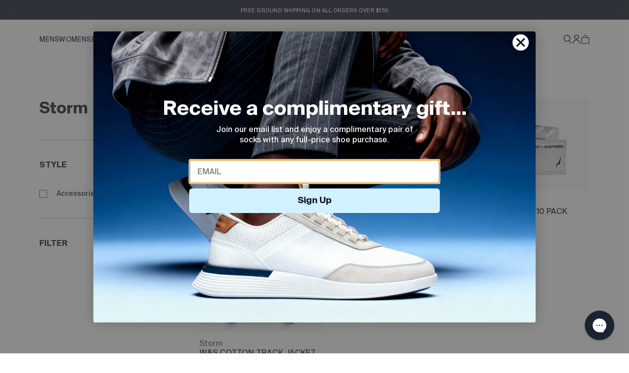

--- FILE ---
content_type: text/html; charset=utf-8
request_url: https://wolfandshepherd.com/collections/color-storm
body_size: 45376
content:
<!doctype html>
<html class="no-js" lang="en">

<script type="text/javascript">
    (function(c,l,a,r,i,t,y){
        c[a]=c[a]||function(){(c[a].q=c[a].q||[]).push(arguments)};
        t=l.createElement(r);t.async=1;t.src="https://www.clarity.ms/tag/"+i;
        y=l.getElementsByTagName(r)[0];y.parentNode.insertBefore(t,y);
    })(window, document, "clarity", "script", "qrarho2z5q");
</script>
<!-- Outbrain Base Pixel -->
<script data-obct type="text/javascript">
  /** DO NOT MODIFY THIS CODE**/
  !function(_window, _document) {
    var OB_ADV_ID = '00cb4a8469322563a9611ff0e925b7d366';
    if (_window.obApi) {
      var toArray = function(object) {
        return Object.prototype.toString.call(object) === '[object Array]' ? object : [object];
      };
      _window.obApi.marketerId = toArray(_window.obApi.marketerId).concat(toArray(OB_ADV_ID));
      return;
    }
    var api = _window.obApi = function() {
      api.dispatch ? api.dispatch.apply(api, arguments) : api.queue.push(arguments);
    };
    api.version = '1.1';
    api.loaded = true;
    api.marketerId = OB_ADV_ID;
    api.queue = [];
    var tag = _document.createElement('script');
    tag.async = true;
    tag.src = '//amplify.outbrain.com/cp/obtp.js';
    tag.type = 'text/javascript';
    var script = _document.getElementsByTagName('script')[0];
    script.parentNode.insertBefore(tag, script);
  }(window, document);
  obApi('track', 'PAGE_VIEW');
</script>
  
<head>
<!--LOOMI SDK-->
<!--DO NOT EDIT-->
<link rel="preconnect"  href="https://live.visually-io.com/" crossorigin data-em-disable>
<link rel="dns-prefetch" href="https://live.visually-io.com/" data-em-disable>
<script>
    (()=> {
        const env = 2;
        var store = "wolf-shepherd.myshopify.com";
        var alias = store.replace(".myshopify.com", "").replaceAll("-", "_").toUpperCase();
        var jitsuKey =  "js.9668928";
        window.loomi_ctx = {...(window.loomi_ctx || {}),storeAlias:alias,jitsuKey,env};
        
        
    
	
    })()
</script>
<link href="https://live.visually-io.com/cf/WOLF_SHEPHERD.js?k=js.9668928&e=2&s=WOLF_SHEPHERD" rel="preload" as="script" data-em-disable>
<link href="https://live.visually-io.com/cf/WOLF_SHEPHERD.js?k=js.9668928&e=2&s=WOLF_SHEPHERD" rel="preload" as="script" data-em-disable>
<link href="https://assets.visually.io/widgets/vsly-preact.min.js" rel="preload" as="script" data-em-disable>
<script data-vsly="preact2" type="text/javascript" src="https://assets.visually.io/widgets/vsly-preact.min.js" data-em-disable></script>
<script type="text/javascript" src="https://live.visually-io.com/cf/WOLF_SHEPHERD.js" data-em-disable></script>
<script type="text/javascript" src="https://live.visually-io.com/v/visually.js" data-em-disable></script>
<script defer type="text/javascript" src="https://live.visually-io.com/v/visually-a.js" data-em-disable></script>
<!--LOOMI SDK-->


<link rel='preconnect dns-prefetch' href='https://api.config-security.com/' crossorigin />
<link rel='preconnect dns-prefetch' href='https://conf.config-security.com/' crossorigin />
<link rel='preconnect dns-prefetch' href='https://whale.camera/' crossorigin />
<script>
/* >> TriplePixel :: start*/
window.TriplePixelData={TripleName:"wolf-shepherd.myshopify.com",ver:"2.11",plat:"SHOPIFY",isHeadless:false},function(W,H,A,L,E,_,B,N){function O(U,T,P,H,R){void 0===R&&(R=!1),H=new XMLHttpRequest,P?(H.open("POST",U,!0),H.setRequestHeader("Content-Type","application/json")):H.open("GET",U,!0),H.send(JSON.stringify(P||{})),H.onreadystatechange=function(){4===H.readyState&&200===H.status?(R=H.responseText,U.includes(".txt")?eval(R):P||(N[B]=R)):(299<H.status||H.status<200)&&T&&!R&&(R=!0,O(U,T-1,P))}}if(N=window,!N[H+"sn"]){N[H+"sn"]=1,L=function(){return Date.now().toString(36)+"_"+Math.random().toString(36)};try{A.setItem(H,1+(0|A.getItem(H)||0)),(E=JSON.parse(A.getItem(H+"U")||"[]")).push({u:location.href,r:document.referrer,t:Date.now(),id:L()}),A.setItem(H+"U",JSON.stringify(E))}catch(e){}var i,m,p;A.getItem('"!nC`')||(_=A,A=N,A[H]||(E=A[H]=function(t,e,a){return void 0===a&&(a=[]),"State"==t?E.s:(W=L(),(E._q=E._q||[]).push([W,t,e].concat(a)),W)},E.s="Installed",E._q=[],E.ch=W,B="configSecurityConfModel",N[B]=1,O("https://conf.config-security.com/model",5),i=L(),m=A[atob("c2NyZWVu")],_.setItem("di_pmt_wt",i),p={id:i,action:"profile",avatar:_.getItem("auth-security_rand_salt_"),time:m[atob("d2lkdGg=")]+":"+m[atob("aGVpZ2h0")],host:A.TriplePixelData.TripleName,plat:A.TriplePixelData.plat,url:window.location.href,ref:document.referrer,ver:A.TriplePixelData.ver},O("https://api.config-security.com/event",5,p),O("https://whale.camera/live/dot.txt",5)))}}("","TriplePixel",localStorage);
/* << TriplePixel :: end*/
</script>
    <meta name="google-site-verification" content="x9cZQ6FrJzxskOAY63JNBqK732xEhThln0-5sUpajcA" />
    <meta charset="utf-8">
    <meta http-equiv="X-UA-Compatible" content="IE=edge,chrome=1">
    <meta name="viewport" content="width=device-width,initial-scale=1">
    <meta name="theme-color" content="">
    <meta name="p:domain_verify" content="8ed91db641070a695fa7ebb29861e793"/>
    <link rel="preconnect" href="https://cdn.shopify.com" crossorigin><link rel="preload" href="//wolfandshepherd.com/cdn/shop/t/250/assets/theme_mobile.css?v=109074076449784284431763461989" as="style" media="all">
    <link rel="preload" href="//wolfandshepherd.com/cdn/shop/t/250/assets/theme_desktop.css?v=34996472320201233041716473046" as="style" media="screen and (min-width: 768px)"><script src="//wolfandshepherd.com/cdn/shop/t/250/assets/global.js?v=13783187291472261951736190134" defer="defer"></script>
    <script src="//wolfandshepherd.com/cdn/shop/t/250/assets/product-form.js?v=77200155596160965241765381650" defer="defer"></script><link rel="canonical" href="https://wolfandshepherd.com/collections/color-storm"><link rel="shortcut icon" href="//wolfandshepherd.com/cdn/shop/files/Artboard_63.png?crop=center&height=32&v=1705596145&width=32" type="image/png"><title>Storm
&ndash; Wolf &amp; Shepherd</title><!-- /snippets/social-meta-tags.liquid -->


<meta property="og:site_name" content="Wolf &amp; Shepherd">
<meta property="og:url" content="https://wolfandshepherd.com/collections/color-storm">
<meta property="og:title" content="Storm">
<meta property="og:type" content="product.group">
<meta property="og:description" content="We started Wolf & Shepherd with a simple mission: Equip professionals with footwear they’ll feel comfortable in all day. With that taken care of, we believe every obstacle becomes a bit more manageable - and often even enjoyable. Once our shoes are part of your routine, we're confident you’ll feel the same.  "><meta property="og:image" content="http://wolfandshepherd.com/cdn/shop/files/WS_Wordmark_Navy_4ffb5a48-91df-4b36-bf06-e7b49d97ba3f.png?v=1674083976">
  <meta property="og:image:secure_url" content="https://wolfandshepherd.com/cdn/shop/files/WS_Wordmark_Navy_4ffb5a48-91df-4b36-bf06-e7b49d97ba3f.png?v=1674083976">
  <meta property="og:image:width" content="1921">
  <meta property="og:image:height" content="1081">


<meta name="twitter:card" content="summary_large_image">
<meta name="twitter:title" content="Storm">
<meta name="twitter:description" content="We started Wolf & Shepherd with a simple mission: Equip professionals with footwear they’ll feel comfortable in all day. With that taken care of, we believe every obstacle becomes a bit more manageable - and often even enjoyable. Once our shoes are part of your routine, we're confident you’ll feel the same.  ">

<script>window.performance && window.performance.mark && window.performance.mark('shopify.content_for_header.start');</script><meta name="google-site-verification" content="sRGhwL5zcOxl4yHXZd5SdTog9rBdALmsMaMT0-6is4U">
<meta name="google-site-verification" content="GSKBTeqlgtvfbp_KN2LgE66uzrI0_SnbmFTZdfBbdyw">
<meta id="shopify-digital-wallet" name="shopify-digital-wallet" content="/9668928/digital_wallets/dialog">
<meta name="shopify-checkout-api-token" content="45f7223e76a2f57bff863ec0276607a0">
<meta id="in-context-paypal-metadata" data-shop-id="9668928" data-venmo-supported="true" data-environment="production" data-locale="en_US" data-paypal-v4="true" data-currency="USD">
<link rel="alternate" type="application/atom+xml" title="Feed" href="/collections/color-storm.atom" />
<link rel="alternate" type="application/json+oembed" href="https://wolfandshepherd.com/collections/color-storm.oembed">
<script async="async" src="/checkouts/internal/preloads.js?locale=en-US"></script>
<link rel="preconnect" href="https://shop.app" crossorigin="anonymous">
<script async="async" src="https://shop.app/checkouts/internal/preloads.js?locale=en-US&shop_id=9668928" crossorigin="anonymous"></script>
<script id="apple-pay-shop-capabilities" type="application/json">{"shopId":9668928,"countryCode":"US","currencyCode":"USD","merchantCapabilities":["supports3DS"],"merchantId":"gid:\/\/shopify\/Shop\/9668928","merchantName":"Wolf \u0026 Shepherd","requiredBillingContactFields":["postalAddress","email","phone"],"requiredShippingContactFields":["postalAddress","email","phone"],"shippingType":"shipping","supportedNetworks":["visa","masterCard","amex","discover","elo","jcb"],"total":{"type":"pending","label":"Wolf \u0026 Shepherd","amount":"1.00"},"shopifyPaymentsEnabled":true,"supportsSubscriptions":true}</script>
<script id="shopify-features" type="application/json">{"accessToken":"45f7223e76a2f57bff863ec0276607a0","betas":["rich-media-storefront-analytics"],"domain":"wolfandshepherd.com","predictiveSearch":true,"shopId":9668928,"locale":"en"}</script>
<script>var Shopify = Shopify || {};
Shopify.shop = "wolf-shepherd.myshopify.com";
Shopify.locale = "en";
Shopify.currency = {"active":"USD","rate":"1.0"};
Shopify.country = "US";
Shopify.theme = {"name":"wolf-shepherd\/new-style","id":125494296649,"schema_name":"FAV Solution","schema_version":"1.5.2","theme_store_id":null,"role":"main"};
Shopify.theme.handle = "null";
Shopify.theme.style = {"id":null,"handle":null};
Shopify.cdnHost = "wolfandshepherd.com/cdn";
Shopify.routes = Shopify.routes || {};
Shopify.routes.root = "/";</script>
<script type="module">!function(o){(o.Shopify=o.Shopify||{}).modules=!0}(window);</script>
<script>!function(o){function n(){var o=[];function n(){o.push(Array.prototype.slice.apply(arguments))}return n.q=o,n}var t=o.Shopify=o.Shopify||{};t.loadFeatures=n(),t.autoloadFeatures=n()}(window);</script>
<script>
  window.ShopifyPay = window.ShopifyPay || {};
  window.ShopifyPay.apiHost = "shop.app\/pay";
  window.ShopifyPay.redirectState = null;
</script>
<script id="shop-js-analytics" type="application/json">{"pageType":"collection"}</script>
<script defer="defer" async type="module" src="//wolfandshepherd.com/cdn/shopifycloud/shop-js/modules/v2/client.init-shop-cart-sync_IZsNAliE.en.esm.js"></script>
<script defer="defer" async type="module" src="//wolfandshepherd.com/cdn/shopifycloud/shop-js/modules/v2/chunk.common_0OUaOowp.esm.js"></script>
<script type="module">
  await import("//wolfandshepherd.com/cdn/shopifycloud/shop-js/modules/v2/client.init-shop-cart-sync_IZsNAliE.en.esm.js");
await import("//wolfandshepherd.com/cdn/shopifycloud/shop-js/modules/v2/chunk.common_0OUaOowp.esm.js");

  window.Shopify.SignInWithShop?.initShopCartSync?.({"fedCMEnabled":true,"windoidEnabled":true});

</script>
<script>
  window.Shopify = window.Shopify || {};
  if (!window.Shopify.featureAssets) window.Shopify.featureAssets = {};
  window.Shopify.featureAssets['shop-js'] = {"shop-cart-sync":["modules/v2/client.shop-cart-sync_DLOhI_0X.en.esm.js","modules/v2/chunk.common_0OUaOowp.esm.js"],"init-fed-cm":["modules/v2/client.init-fed-cm_C6YtU0w6.en.esm.js","modules/v2/chunk.common_0OUaOowp.esm.js"],"shop-button":["modules/v2/client.shop-button_BCMx7GTG.en.esm.js","modules/v2/chunk.common_0OUaOowp.esm.js"],"shop-cash-offers":["modules/v2/client.shop-cash-offers_BT26qb5j.en.esm.js","modules/v2/chunk.common_0OUaOowp.esm.js","modules/v2/chunk.modal_CGo_dVj3.esm.js"],"init-windoid":["modules/v2/client.init-windoid_B9PkRMql.en.esm.js","modules/v2/chunk.common_0OUaOowp.esm.js"],"init-shop-email-lookup-coordinator":["modules/v2/client.init-shop-email-lookup-coordinator_DZkqjsbU.en.esm.js","modules/v2/chunk.common_0OUaOowp.esm.js"],"shop-toast-manager":["modules/v2/client.shop-toast-manager_Di2EnuM7.en.esm.js","modules/v2/chunk.common_0OUaOowp.esm.js"],"shop-login-button":["modules/v2/client.shop-login-button_BtqW_SIO.en.esm.js","modules/v2/chunk.common_0OUaOowp.esm.js","modules/v2/chunk.modal_CGo_dVj3.esm.js"],"avatar":["modules/v2/client.avatar_BTnouDA3.en.esm.js"],"pay-button":["modules/v2/client.pay-button_CWa-C9R1.en.esm.js","modules/v2/chunk.common_0OUaOowp.esm.js"],"init-shop-cart-sync":["modules/v2/client.init-shop-cart-sync_IZsNAliE.en.esm.js","modules/v2/chunk.common_0OUaOowp.esm.js"],"init-customer-accounts":["modules/v2/client.init-customer-accounts_DenGwJTU.en.esm.js","modules/v2/client.shop-login-button_BtqW_SIO.en.esm.js","modules/v2/chunk.common_0OUaOowp.esm.js","modules/v2/chunk.modal_CGo_dVj3.esm.js"],"init-shop-for-new-customer-accounts":["modules/v2/client.init-shop-for-new-customer-accounts_JdHXxpS9.en.esm.js","modules/v2/client.shop-login-button_BtqW_SIO.en.esm.js","modules/v2/chunk.common_0OUaOowp.esm.js","modules/v2/chunk.modal_CGo_dVj3.esm.js"],"init-customer-accounts-sign-up":["modules/v2/client.init-customer-accounts-sign-up_D6__K_p8.en.esm.js","modules/v2/client.shop-login-button_BtqW_SIO.en.esm.js","modules/v2/chunk.common_0OUaOowp.esm.js","modules/v2/chunk.modal_CGo_dVj3.esm.js"],"checkout-modal":["modules/v2/client.checkout-modal_C_ZQDY6s.en.esm.js","modules/v2/chunk.common_0OUaOowp.esm.js","modules/v2/chunk.modal_CGo_dVj3.esm.js"],"shop-follow-button":["modules/v2/client.shop-follow-button_XetIsj8l.en.esm.js","modules/v2/chunk.common_0OUaOowp.esm.js","modules/v2/chunk.modal_CGo_dVj3.esm.js"],"lead-capture":["modules/v2/client.lead-capture_DvA72MRN.en.esm.js","modules/v2/chunk.common_0OUaOowp.esm.js","modules/v2/chunk.modal_CGo_dVj3.esm.js"],"shop-login":["modules/v2/client.shop-login_ClXNxyh6.en.esm.js","modules/v2/chunk.common_0OUaOowp.esm.js","modules/v2/chunk.modal_CGo_dVj3.esm.js"],"payment-terms":["modules/v2/client.payment-terms_CNlwjfZz.en.esm.js","modules/v2/chunk.common_0OUaOowp.esm.js","modules/v2/chunk.modal_CGo_dVj3.esm.js"]};
</script>
<script>(function() {
  var isLoaded = false;
  function asyncLoad() {
    if (isLoaded) return;
    isLoaded = true;
    var urls = ["https:\/\/js.smile.io\/v1\/smile-shopify.js?shop=wolf-shepherd.myshopify.com","https:\/\/d2hrivdxn8ekm8.cloudfront.net\/tatari-shopify\/tracker-snippet-latest.min.js?tatari-token=48228ffb-7473-4ba9-aacf-2516f8d4bc55\u0026shop=wolf-shepherd.myshopify.com","https:\/\/config.gorgias.chat\/bundle-loader\/01HBW0R3N3VP6784XXV1FTCJ67?source=shopify1click\u0026shop=wolf-shepherd.myshopify.com","https:\/\/static.klaviyo.com\/onsite\/js\/klaviyo.js?company_id=LVdUeU\u0026shop=wolf-shepherd.myshopify.com","https:\/\/cdn.nfcube.com\/instafeed-dd61e79fd9b8a448ac883d879c4e0694.js?shop=wolf-shepherd.myshopify.com","https:\/\/cdn.tapcart.com\/webbridge-sdk\/webbridge.umd.js?shop=wolf-shepherd.myshopify.com","https:\/\/id-shop.govx.com\/app\/wolf-shepherd.myshopify.com\/govx.js?shop=wolf-shepherd.myshopify.com","\/\/cdn.shopify.com\/proxy\/0c0585353ae13b05c70a04cae1501dba5f8a5abb15cd3fb74e4dca207427a060\/spfy-pxl.archive-digger.com\/assets\/script_tag.js?shopId=wolf-shepherd.myshopify.com\u0026taboolaId=1065515\u0026espd=true\u0026ecav=true\u0026eh=true\u0026ess=true\u0026ep=true\u0026eatc=true\u0026eprv=true\u0026ecv=true\u0026epv=true\u0026esc=true\u0026shop=wolf-shepherd.myshopify.com\u0026sp-cache-control=cHVibGljLCBtYXgtYWdlPTkwMA","https:\/\/cdn.9gtb.com\/loader.js?g_cvt_id=cbaf2a33-2b47-4843-a46e-74b60ee5e653\u0026shop=wolf-shepherd.myshopify.com"];
    for (var i = 0; i < urls.length; i++) {
      var s = document.createElement('script');
      s.type = 'text/javascript';
      s.async = true;
      s.src = urls[i];
      var x = document.getElementsByTagName('script')[0];
      x.parentNode.insertBefore(s, x);
    }
  };
  if(window.attachEvent) {
    window.attachEvent('onload', asyncLoad);
  } else {
    window.addEventListener('load', asyncLoad, false);
  }
})();</script>
<script id="__st">var __st={"a":9668928,"offset":-28800,"reqid":"98a1d43e-c423-4da4-b146-7c3044e34a8f-1768416739","pageurl":"wolfandshepherd.com\/collections\/color-storm","u":"2d64ff765eae","p":"collection","rtyp":"collection","rid":276923252809};</script>
<script>window.ShopifyPaypalV4VisibilityTracking = true;</script>
<script id="captcha-bootstrap">!function(){'use strict';const t='contact',e='account',n='new_comment',o=[[t,t],['blogs',n],['comments',n],[t,'customer']],c=[[e,'customer_login'],[e,'guest_login'],[e,'recover_customer_password'],[e,'create_customer']],r=t=>t.map((([t,e])=>`form[action*='/${t}']:not([data-nocaptcha='true']) input[name='form_type'][value='${e}']`)).join(','),a=t=>()=>t?[...document.querySelectorAll(t)].map((t=>t.form)):[];function s(){const t=[...o],e=r(t);return a(e)}const i='password',u='form_key',d=['recaptcha-v3-token','g-recaptcha-response','h-captcha-response',i],f=()=>{try{return window.sessionStorage}catch{return}},m='__shopify_v',_=t=>t.elements[u];function p(t,e,n=!1){try{const o=window.sessionStorage,c=JSON.parse(o.getItem(e)),{data:r}=function(t){const{data:e,action:n}=t;return t[m]||n?{data:e,action:n}:{data:t,action:n}}(c);for(const[e,n]of Object.entries(r))t.elements[e]&&(t.elements[e].value=n);n&&o.removeItem(e)}catch(o){console.error('form repopulation failed',{error:o})}}const l='form_type',E='cptcha';function T(t){t.dataset[E]=!0}const w=window,h=w.document,L='Shopify',v='ce_forms',y='captcha';let A=!1;((t,e)=>{const n=(g='f06e6c50-85a8-45c8-87d0-21a2b65856fe',I='https://cdn.shopify.com/shopifycloud/storefront-forms-hcaptcha/ce_storefront_forms_captcha_hcaptcha.v1.5.2.iife.js',D={infoText:'Protected by hCaptcha',privacyText:'Privacy',termsText:'Terms'},(t,e,n)=>{const o=w[L][v],c=o.bindForm;if(c)return c(t,g,e,D).then(n);var r;o.q.push([[t,g,e,D],n]),r=I,A||(h.body.append(Object.assign(h.createElement('script'),{id:'captcha-provider',async:!0,src:r})),A=!0)});var g,I,D;w[L]=w[L]||{},w[L][v]=w[L][v]||{},w[L][v].q=[],w[L][y]=w[L][y]||{},w[L][y].protect=function(t,e){n(t,void 0,e),T(t)},Object.freeze(w[L][y]),function(t,e,n,w,h,L){const[v,y,A,g]=function(t,e,n){const i=e?o:[],u=t?c:[],d=[...i,...u],f=r(d),m=r(i),_=r(d.filter((([t,e])=>n.includes(e))));return[a(f),a(m),a(_),s()]}(w,h,L),I=t=>{const e=t.target;return e instanceof HTMLFormElement?e:e&&e.form},D=t=>v().includes(t);t.addEventListener('submit',(t=>{const e=I(t);if(!e)return;const n=D(e)&&!e.dataset.hcaptchaBound&&!e.dataset.recaptchaBound,o=_(e),c=g().includes(e)&&(!o||!o.value);(n||c)&&t.preventDefault(),c&&!n&&(function(t){try{if(!f())return;!function(t){const e=f();if(!e)return;const n=_(t);if(!n)return;const o=n.value;o&&e.removeItem(o)}(t);const e=Array.from(Array(32),(()=>Math.random().toString(36)[2])).join('');!function(t,e){_(t)||t.append(Object.assign(document.createElement('input'),{type:'hidden',name:u})),t.elements[u].value=e}(t,e),function(t,e){const n=f();if(!n)return;const o=[...t.querySelectorAll(`input[type='${i}']`)].map((({name:t})=>t)),c=[...d,...o],r={};for(const[a,s]of new FormData(t).entries())c.includes(a)||(r[a]=s);n.setItem(e,JSON.stringify({[m]:1,action:t.action,data:r}))}(t,e)}catch(e){console.error('failed to persist form',e)}}(e),e.submit())}));const S=(t,e)=>{t&&!t.dataset[E]&&(n(t,e.some((e=>e===t))),T(t))};for(const o of['focusin','change'])t.addEventListener(o,(t=>{const e=I(t);D(e)&&S(e,y())}));const B=e.get('form_key'),M=e.get(l),P=B&&M;t.addEventListener('DOMContentLoaded',(()=>{const t=y();if(P)for(const e of t)e.elements[l].value===M&&p(e,B);[...new Set([...A(),...v().filter((t=>'true'===t.dataset.shopifyCaptcha))])].forEach((e=>S(e,t)))}))}(h,new URLSearchParams(w.location.search),n,t,e,['guest_login'])})(!0,!0)}();</script>
<script integrity="sha256-4kQ18oKyAcykRKYeNunJcIwy7WH5gtpwJnB7kiuLZ1E=" data-source-attribution="shopify.loadfeatures" defer="defer" src="//wolfandshepherd.com/cdn/shopifycloud/storefront/assets/storefront/load_feature-a0a9edcb.js" crossorigin="anonymous"></script>
<script crossorigin="anonymous" defer="defer" src="//wolfandshepherd.com/cdn/shopifycloud/storefront/assets/shopify_pay/storefront-65b4c6d7.js?v=20250812"></script>
<script data-source-attribution="shopify.dynamic_checkout.dynamic.init">var Shopify=Shopify||{};Shopify.PaymentButton=Shopify.PaymentButton||{isStorefrontPortableWallets:!0,init:function(){window.Shopify.PaymentButton.init=function(){};var t=document.createElement("script");t.src="https://wolfandshepherd.com/cdn/shopifycloud/portable-wallets/latest/portable-wallets.en.js",t.type="module",document.head.appendChild(t)}};
</script>
<script data-source-attribution="shopify.dynamic_checkout.buyer_consent">
  function portableWalletsHideBuyerConsent(e){var t=document.getElementById("shopify-buyer-consent"),n=document.getElementById("shopify-subscription-policy-button");t&&n&&(t.classList.add("hidden"),t.setAttribute("aria-hidden","true"),n.removeEventListener("click",e))}function portableWalletsShowBuyerConsent(e){var t=document.getElementById("shopify-buyer-consent"),n=document.getElementById("shopify-subscription-policy-button");t&&n&&(t.classList.remove("hidden"),t.removeAttribute("aria-hidden"),n.addEventListener("click",e))}window.Shopify?.PaymentButton&&(window.Shopify.PaymentButton.hideBuyerConsent=portableWalletsHideBuyerConsent,window.Shopify.PaymentButton.showBuyerConsent=portableWalletsShowBuyerConsent);
</script>
<script data-source-attribution="shopify.dynamic_checkout.cart.bootstrap">document.addEventListener("DOMContentLoaded",(function(){function t(){return document.querySelector("shopify-accelerated-checkout-cart, shopify-accelerated-checkout")}if(t())Shopify.PaymentButton.init();else{new MutationObserver((function(e,n){t()&&(Shopify.PaymentButton.init(),n.disconnect())})).observe(document.body,{childList:!0,subtree:!0})}}));
</script>
<link id="shopify-accelerated-checkout-styles" rel="stylesheet" media="screen" href="https://wolfandshepherd.com/cdn/shopifycloud/portable-wallets/latest/accelerated-checkout-backwards-compat.css" crossorigin="anonymous">
<style id="shopify-accelerated-checkout-cart">
        #shopify-buyer-consent {
  margin-top: 1em;
  display: inline-block;
  width: 100%;
}

#shopify-buyer-consent.hidden {
  display: none;
}

#shopify-subscription-policy-button {
  background: none;
  border: none;
  padding: 0;
  text-decoration: underline;
  font-size: inherit;
  cursor: pointer;
}

#shopify-subscription-policy-button::before {
  box-shadow: none;
}

      </style>

<script>window.performance && window.performance.mark && window.performance.mark('shopify.content_for_header.end');</script>

    <style data-shopify>
      html{scroll-behavior:smooth;box-sizing:border-box;height:100%}body{overflow-x:hidden;padding:0;margin:0;min-height:100%}a{text-decoration:none;color:inherit}div{box-sizing:border-box}ul[class]{list-style-type:none;padding:0;margin:0}video,svg,img{max-width:100%;height:auto;vertical-align:middle}input,textarea{box-sizing:border-box}input[type=search]::-ms-clear,input[type=search]::-ms-reveal{display:none;width:0;height:0}input[type="search"]::-webkit-search-decoration,input[type="search"]::-webkit-search-cancel-button,input[type="search"]::-webkit-search-results-button,input[type="search"]::-webkit-search-results-decoration{display:none}details,details summary{padding-left:0;background-image:none;-webkit-appearance:none;list-style:none}details::-webkit-details-marker,details summary::-webkit-details-marker{display:none}details summary{cursor:pointer}:root{--swiper-pagination-bullet-horizontal-gap: 7px;--swiper-pagination-bullet-size: 10px;--swiper-pagination-bullet-inactive-color: #BBBBBB;--swiper-pagination-bullet-inactive-opacity: 1;--swiper-pagination-color: #1B2330;--swiper-theme-color: #1B2330;--swiper-navigation-size: 18px;--swiper-navigation-color: #1B2330;--section-padding: 40px}html{min-height:100%}body{font-family:"SuisseIntlBook";font-size:14px;font-weight:normal;line-height:120%;letter-spacing:normal;background-color:#fff;color:#1B2330;display:flex;flex-direction:column}body #main{position:relative}.p,.text{font-family:"SuisseIntlBook";font-size:14px;font-weight:normal;line-height:120%;letter-spacing:normal}small{font-size:0.7em}b,strong{font-weight:normal;font-family:"SuisseIntlBold"}.section{scroll-margin-top:calc(60px + 0px);margin:40px 0}.underlined-link{text-decoration:underline}.hidden{display:none !important}.visually-hidden{position:absolute !important;overflow:hidden;width:1px;height:1px;margin:-1px;padding:0;border:0;clip:rect(0 0 0 0);word-wrap:normal !important}.visually-hidden--inline{margin:0;height:1em}.container{padding:0 20px;box-sizing:border-box;width:100%}.icon{width:16px;height:16px}.text-align-center{text-align:center}.text-align-left{text-align:left}.text-align-right{text-align:right}#MainContent{padding-top:0px;padding-bottom:0px;overflow:hidden;flex-grow:1}.full-width{width:100vw;position:relative;left:50%;right:50%;margin-left:-50vw !important;margin-right:-50vw !important;max-width:none}.full-width>*:not(img):not(video){max-width:none;padding-left:20px;padding-right:20px;box-sizing:border-box}.full-width-background-edge,.full-width-background{width:100vw;position:relative;left:50%;right:50%;margin-left:-50vw !important;margin-right:-50vw !important;max-width:none}.full-width-background-edge>*:not(img):not(video),.full-width-background>*:not(img):not(video){padding-left:20px;padding-right:20px;box-sizing:border-box;margin-left:auto;margin-right:auto;max-width:1440px}.full-width-background-edge *.full-width-background-edge>*:not(img):not(video),.full-width-background *.full-width-background-edge>*:not(img):not(video){padding-left:0;padding-right:0;box-sizing:border-box}.content-edge{margin-left:-20px;margin-right:-20px}.width-narrow{width:100%;max-width:1024px;margin-left:auto;margin-right:auto}.width-narrow.text-align-left{margin-left:0}.width-narrow.text-align-right{margin-right:0}.width-very-narrow{width:100%;max-width:768px;margin-left:auto;margin-right:auto}.width-very-narrow.text-align-left{margin-left:0}.width-very-narrow.text-align-right{margin-right:0}.no-margin{margin-top:0 !important;margin-bottom:0 !important}.title ol:first-child,.title ul:first-child,.title p:first-child,.p ol:first-child,.p ul:first-child,.p p:first-child,.text ol:first-child,.text ul:first-child,.text p:first-child{margin-top:0}.title ol:last-child,.title ul:last-child,.title p:last-child,.p ol:last-child,.p ul:last-child,.p p:last-child,.text ol:last-child,.text ul:last-child,.text p:last-child{margin-bottom:0}.overflow-hidden{overflow:hidden}.image-container{position:relative;display:block}.image-container>product-model,.image-container>product-model>img,.image-container>product-model .shopify-model-viewer-ui,.image-container>product-model .shopify-model-viewer-ui model-viewer,.image-container>video,.image-container>img{position:absolute;top:0;left:0;width:100%;height:100%;object-fit:cover}.h0{font-family:"SuisseIntlBold";color:#1B2330;text-shadow:none;text-transform:uppercase;font-size:48px;font-weight:100;letter-spacing:0em;line-height:120%;margin-top:20px;margin-bottom:20px}h1,.h1{font-family:"SuisseIntlBold";color:#1B2330;text-shadow:none;text-transform:uppercase;font-size:32px;font-weight:100;letter-spacing:0em;line-height:120%;margin-top:20px;margin-bottom:20px}h2,.h2{font-family:"SuisseIntlBold";text-transform:uppercase;font-size:24px;font-weight:100;letter-spacing:0em;line-height:120%;margin-top:20px;margin-bottom:20px}h3,.h3{font-family:"SuisseIntlBold";text-transform:none;font-size:16px;font-weight:100;letter-spacing:0em;line-height:120%;margin-top:19px;margin-bottom:19px}h4,.h4{font-family:"SuisseIntlBold";text-transform:uppercase;font-size:16px;font-weight:100;letter-spacing:0em;line-height:120%;margin-top:19px;margin-bottom:19px}h5,.h5{font-family:"SuisseIntlBook";text-transform:none;font-size:16px;font-weight:100;letter-spacing:.25px;line-height:120%;margin-top:16px;margin-bottom:16px}h6,.h6{font-family:"SuisseIntlBold";text-transform:none;font-size:16px;font-weight:100;letter-spacing:0em;line-height:120%;margin-top:12px;margin-bottom:12px}.h7{font-family:"SuisseIntlBold";text-transform:uppercase;font-size:14px;font-weight:100;letter-spacing:0;line-height:120%;margin-top:12px;margin-bottom:12px}.h8{font-family:"SuisseIntlBook";text-transform:none;font-size:14px;font-weight:100;letter-spacing:.25px;line-height:120%;margin-top:12px;margin-bottom:12px}.page-title{margin-top:0}button,button.shopify-payment-button__button,.button{display:inline-block;height:fit-content;white-space:nowrap;background:#1B2330;color:#fff;border:2px solid #1B2330;border-radius:0;padding:0 48px;font-family:"SuisseIntlBold";font-size:14px;line-height:47px;font-weight:normal;letter-spacing:.35px;text-transform:uppercase;cursor:pointer;transition:all .4s ease;text-align:center}button.shopify-payment-button__button,button.shopify-payment-button__button.shopify-payment-button__button,.button.shopify-payment-button__button{line-height:inherit}button.shopify-payment-button__button--unbranded:hover:not([disabled]),button:hover,button.shopify-payment-button__button.shopify-payment-button__button--unbranded:hover:not([disabled]),button.shopify-payment-button__button:hover,.button.shopify-payment-button__button--unbranded:hover:not([disabled]),.button:hover{background:transparent;color:#1B2330;border-color:#1B2330}button.shopify-payment-button__button--unbranded:hover:not([disabled]) svg path,button:hover svg path,button.shopify-payment-button__button.shopify-payment-button__button--unbranded:hover:not([disabled]) svg path,button.shopify-payment-button__button:hover svg path,.button.shopify-payment-button__button--unbranded:hover:not([disabled]) svg path,.button:hover svg path{color:#1B2330;fill:#1B2330}button.secondary,button.shopify-payment-button__button.secondary,.button.secondary{background:transparent;color:#1B2330}button.secondary:hover,button.shopify-payment-button__button.secondary:hover,.button.secondary:hover{background:#1B2330;color:#fff}button[disabled],button.shopify-payment-button__button[disabled],.button[disabled]{border-color:#a4a4a4;background-color:#a4a4a4}button[disabled]:hover,button.shopify-payment-button__button[disabled]:hover,.button[disabled]:hover{color:#fff}button[disabled].secondary,button.shopify-payment-button__button[disabled].secondary,.button[disabled].secondary{background-color:transparent;color:#a4a4a4}button.wide,button.shopify-payment-button__button.wide,.button.wide{width:100%;box-sizing:border-box}button.button-icon,button.icon-button,button.shopify-payment-button__button.button-icon,button.shopify-payment-button__button.icon-button,.button.button-icon,.button.icon-button{background:transparent;border:0;padding:0 20px}button .icon-spinner,button.shopify-payment-button__button .icon-spinner,.button .icon-spinner{display:none}button.loading .icon-spinner,button.shopify-payment-button__button.loading .icon-spinner,.button.loading .icon-spinner{display:inline-block}button.loading span,button.shopify-payment-button__button.loading span,.button.loading span{display:none}button.link,button.shopify-payment-button__button.link,.button.link{border:0;padding:0;background:transparent;color:#666;height:auto;line-height:1.2;text-decoration:underline}button.link:hover,button.shopify-payment-button__button.link:hover,.button.link:hover{color:#1B2330}button[hidden],button.shopify-payment-button__button[hidden],.button[hidden]{display:none !important}.grecaptcha-badge{display:none !important}.case-a{opacity:0 !important}.case-b{display:none !important}body.ab-case-a .case-a{opacity:1 !important}body.ab-case-a .case-b{display:none !important}body.ab-case-b .case-a{display:none !important}body.ab-case-b .case-b:not(.hidden){display:block !important}@media only screen and (max-width: 768px){.show-desktop,.hide-mobile{display:none !important}}@media only screen and (min-width: 769px){:root{--section-padding: 80px}body{font-size:16px}.p,.text{font-size:16px}#MainContent{padding-top:0px;padding-bottom:0px;overflow:visible}.hide-desktop,.show-mobile{display:none !important}.icon{width:18px;height:18px}.container{max-width:1440px;padding:0 40px;margin:0 auto}.full-width>*:not(img):not(video),.full-width-background>*:not(img):not(video){padding-left:80px;padding-right:80px}.full-width-background-edge>*:not(img):not(video){padding-left:0;padding-right:0}.content-edge{margin-left:-80px;margin-right:-80px}.section{scroll-margin-top:calc(80px + 0px);margin:80px 0}.h0{font-size:72px;font-weight:100;letter-spacing:0em;line-height:120%;margin-top:40px;margin-bottom:40px}h1,.h1{font-size:48px;font-weight:100;letter-spacing:0em;line-height:120%;margin-top:40px;margin-bottom:40px}h2,.h2{font-size:32px;font-weight:100;letter-spacing:0em;line-height:120%;margin-top:40px;margin-bottom:40px}h3,.h3{font-size:24px;font-weight:100;letter-spacing:0em;line-height:120%;margin-top:13px;margin-bottom:13px}h4,.h4{font-size:16px;font-weight:100;letter-spacing:0em;line-height:120%;margin-top:13px;margin-bottom:13px}h5,.h5{font-size:16px;font-weight:100;letter-spacing:.25px;line-height:120%;margin-top:18px;margin-bottom:18px}h6,.h6{font-size:16px;font-weight:100;letter-spacing:0em;line-height:120%;margin-top:14px;margin-bottom:14px}.h7{font-size:14px;font-weight:100;letter-spacing:0;line-height:120%;margin-top:14px;margin-bottom:14px}.h8{font-size:14px;font-weight:100;letter-spacing:.25px;line-height:120%;margin-top:14px;margin-bottom:14px}.h1-desktop{font-size:48px;font-weight:100;letter-spacing:0em;line-height:120%;margin-top:40px;margin-bottom:40px}.h2-desktop{font-size:32px;font-weight:100;letter-spacing:0em;line-height:120%;margin-top:40px;margin-bottom:40px}.h3-desktop{font-size:24px;font-weight:100;letter-spacing:0em;line-height:120%;margin-top:13px;margin-bottom:13px}.h4-desktop{font-size:16px;font-weight:100;letter-spacing:0em;line-height:120%;margin-top:13px;margin-bottom:13px}.h5-desktop{font-size:16px;font-weight:100;letter-spacing:.25px;line-height:120%;margin-top:18px;margin-bottom:18px}.h6-desktop{font-size:16px;font-weight:100;letter-spacing:0em;line-height:120%;margin-top:14px;margin-bottom:14px}.h7-desktop{font-size:14px;font-weight:100;letter-spacing:0;line-height:120%;margin-top:14px;margin-bottom:14px}.h8-desktop{font-size:14px;font-weight:100;letter-spacing:.25px;line-height:120%;margin-top:14px;margin-bottom:14px}.page-title{margin-top:0}}@media only screen and (min-width: 1024px){.container{padding:0 80px}}body.fav-popup-open,body.cart-drawer-open{overflow:hidden}body.fav-popup-open #shopify-section-announcement-bar,body.fav-popup-open #MainContent,body.fav-popup-open header.header,body.fav-popup-open footer.footer,body.cart-drawer-open #shopify-section-announcement-bar,body.cart-drawer-open #MainContent,body.cart-drawer-open header.header,body.cart-drawer-open footer.footer{filter:blur(18px)}body.search-open,body.mobile-menu-open{overflow:hidden}body.search-open #shopify-section-announcement-bar,body.search-open #MainContent,body.search-open footer.footer,body.mobile-menu-open #shopify-section-announcement-bar,body.mobile-menu-open #MainContent,body.mobile-menu-open footer.footer{filter:blur(18px)}.shopify-section-group-header-group{position:sticky;top:0;z-index:99;transition:top 0.4s ease-in-out}header.header{display:flex;height:60px;background:#fff}header.header>.container{display:flex;align-items:center;gap:20px}header.header .logo{margin:0 auto 0 0;display:flex;width:fit-content;max-width:210px;line-height:0;flex-shrink:10}header.header .header__icon{line-height:0;flex-shrink:0}header.header .menu-drawer-container .header__icon--menu{position:relative;width:22px;height:16px}header.header .menu-drawer-container .header__icon--menu:before,header.header .menu-drawer-container .header__icon--menu:after{content:'';position:absolute;left:0;top:0;width:100%;height:2px;background:#1B2330;transition:all .4s}header.header .menu-drawer-container .header__icon--menu:after{bottom:0;top:auto}header.header .menu-drawer-container .header__icon--menu span{position:relative;top:7px;display:block;height:2px;background:#1B2330;opacity:1;transition:opacity .4s}header.header .menu-drawer-container[open] .header__icon--menu:before{top:7px;transform:rotate(45deg)}header.header .menu-drawer-container[open] .header__icon--menu:after{bottom:7px;transform:rotate(-45deg)}header.header .menu-drawer-container[open] .header__icon--menu span{opacity:0}header.header .menu-drawer-container .menu-drawer{position:absolute;top:100%;left:0;width:100%;height:calc(100vh - 60px);background:rgba(22,25,35,0.43);display:flex;flex-direction:column;overflow-y:auto}header.header .menu-drawer-container .menu-drawer form.search .field{display:flex;position:relative}header.header .menu-drawer-container .menu-drawer form.search .field label{display:none}header.header .menu-drawer-container .menu-drawer form.search .field input{flex-grow:1;border:0;background:transparent;background:#f7f7f7;height:50px;padding:0 20px 0 62px}header.header .menu-drawer-container .menu-drawer form.search .field input:focus-visible{outline:0}header.header .menu-drawer-container .menu-drawer form.search .field button{position:absolute;top:0;left:12px;background:transparent;border:0;padding:0;height:50px;line-height:50px;width:50px}header.header .menu-drawer-container .menu-drawer form.search .field button svg path{fill:#666}header.header .menu-drawer-container .menu-drawer .container{background:#f7f7f7}header.header .menu-drawer-container .menu-drawer .menu-links{padding-top:40px;display:flex;flex-direction:column}header.header .menu-drawer-container .menu-drawer .menu-links .link-list.primary li{margin-bottom:20px}header.header .menu-drawer-container .menu-drawer .menu-links .link-list.primary li .submenu{display:none}header.header .menu-drawer-container .menu-drawer .menu-links .link-list.primary li.parent a{display:flex;flex-direction:row;justify-content:space-between;align-items:center}header.header .menu-drawer-container .menu-drawer .menu-links .link-list.primary li.parent a svg{width:16px;height:16px;transition:all .4s ease-in-out}header.header .menu-drawer-container .menu-drawer .menu-links .link-list.primary li.parent a svg polygon{fill:#666}header.header .menu-drawer-container .menu-drawer .menu-links .link-list.primary li.parent.active a svg{transform:rotate(90deg)}header.header .menu-drawer-container .menu-drawer .menu-links .link-list.primary li.parent.active .submenu{display:block}header.header .menu-drawer-container .menu-drawer .menu-links .link-list.secondary{font-size:18px;margin:60px 0 65px 0}header.header .menu-drawer-container .menu-drawer .menu-links .link-list.secondary li{margin-bottom:15px;font-family:"SuisseIntl"}header.header .menu-drawer-container .menu-drawer .newsletter-form__field-wrapper{background:#f7f7f7;padding:0 20px 40px 20px}header.header .cart-trigger{position:relative}header.header .cart-trigger .cart-count-bubble{background:#1F6FAE;color:#fff;position:absolute;top:-7px;right:-7px;width:19px;height:19px;line-height:19px;border-radius:20px;font-size:10px;text-align:center}@media only screen and (min-width: 769px) and (max-width: 870px){header.header .logo{margin-left:-145px !important}}@media only screen and (min-width: 769px){body.desktop-menu-open{overflow:hidden}body.desktop-menu-open #shopify-section-announcement-bar,body.desktop-menu-open #MainContent,body.desktop-menu-open footer.footer{filter:blur(18px)}body.desktop-menu-open header.header>.container .header-menu.active+.header-menu-content{display:block;background:rgba(22,25,35,0.43)}body.desktop-menu-open header.header>.container .header-menu.active+.header-menu-content>.wrapper{opacity:1;top:0}header.header{padding:0;height:80px;display:flex;align-items:center}header.header>.container{justify-content:flex-end;gap:39px}header.header>.container .separator{flex-grow:1}header.header>.container mega-menu{display:inline-flex;gap:20px}header.header>.container mega-menu .header-menu{text-transform:uppercase;position:relative;z-index:10;font-size:14px;line-height:120%;letter-spacing:0.35px}header.header>.container mega-menu .header-menu span{pointer-events:none}header.header>.container mega-menu .header-menu:hover{text-decoration:underline;text-decoration-color:#C4CED6;text-decoration-thickness:2px;text-underline-offset:2px}header.header>.container mega-menu .header-menu-content{display:none;position:absolute;top:100%;left:0;width:100%;height:calc(100vh - 80px);background:transparent;transition:background .4s ease-in-out}header.header>.container mega-menu .header-menu-content:before{content:'';position:absolute;bottom:100%;left:0;width:100%;height:80px;z-index:1}header.header>.container mega-menu .header-menu-content>.wrapper{padding:40px 0;background:#f7f7f7;position:relative;top:-200px;opacity:0;transition:all .4s ease-in-out}header.header .logo{margin:0 auto;max-width:none;position:absolute;left:50%;max-height:22px;margin-left:-195px}header.header .logo.custom{margin-left:0;transform:translateX(-50%)}header.header .header-menu-content .container{display:grid;grid-template-columns:repeat(6, 1fr);gap:40px}header.header .header-menu-content .container.two-images .image.first{grid-column-start:3;grid-column-end:5}header.header .header-menu-content .container.two-images .image.second{grid-column-start:5;grid-column-end:7}header.header .header-menu-content .container.two-images.three-menus{grid-template-columns:repeat(18, 1fr)}header.header .header-menu-content .container.two-images.three-menus .nav1{grid-column-start:1;grid-column-end:3}header.header .header-menu-content .container.two-images.three-menus .nav2{grid-column-start:3;grid-column-end:5}header.header .header-menu-content .container.two-images.three-menus .nav3{grid-column-start:5;grid-column-end:7}header.header .header-menu-content .container.two-images.three-menus .image.first{grid-column-start:7;grid-column-end:13}header.header .header-menu-content .container.two-images.three-menus .image.second{grid-column-start:13;grid-column-end:19}header.header .header-menu-content .container .title{margin:0 0 20px 0}header.header .header-menu-content .container .link-list li{margin:0 0 20px 0;font-size:14px;line-height:18px}header.header .header-menu-content .container .link-list li a:hover{text-decoration:underline;text-decoration-color:#C4CED6;text-decoration-thickness:2px;text-underline-offset:2px}header.header .header-menu-content .container .image.second{grid-column-start:5;grid-column-end:7}header.header .header-menu-content .container .image .h4{text-transform:none;margin:0 0 20px 0;display:inline-block}header.header .header-menu-content .container .image .h4 span{font-family:"SuisseIntl"}header.header .header-menu-content .container .image .image-container{padding-bottom:80%}}@media only screen and (min-width: 1024px){header.header>.container mega-menu{gap:40px}}@media only screen and (min-width: 769px) and (max-width: 1100px){header.header .header-menu-content .container{gap:20px !important}header.header .header-menu-content .container.two-images.three-menus{grid-template-columns:repeat(18, 1fr)}header.header .header-menu-content .container.two-images.three-menus .image.first,header.header .header-menu-content .container.two-images.three-menus .image.second{grid-row-start:1;grid-row-end:3}header.header .header-menu-content .container.two-images.three-menus .nav1{grid-column-start:1;grid-column-end:4}header.header .header-menu-content .container.two-images.three-menus .nav2{grid-column-start:4;grid-column-end:6}header.header .header-menu-content .container.two-images.three-menus .nav3{grid-column-start:4;grid-column-end:6;grid-row-start:2}header.header .header-menu-content .container.two-images.three-menus .image.first{grid-column-start:7;grid-column-end:13}header.header .header-menu-content .container.two-images.three-menus .image.second{grid-column-start:13;grid-column-end:19}}

    </style>

    <link rel="stylesheet" href="//wolfandshepherd.com/cdn/shop/t/250/assets/theme_mobile.css?v=109074076449784284431763461989" type="text/css" media="all">
    <link rel="stylesheet" href="//wolfandshepherd.com/cdn/shop/t/250/assets/theme_desktop.css?v=34996472320201233041716473046" type="text/css" media="all and (min-width: 768px)"><link rel="stylesheet" href="//wolfandshepherd.com/cdn/shop/t/250/assets/component-predictive-search.css?v=146839949355664468431672161120" media="print" onload="this.media='all'"><script type="application/ld+json">
{
  "@context": "http://schema.org",
  "@type": "Organization",
  "name": "Wolf \u0026amp; Shepherd",
  
  "sameAs": [
    "https:\/\/www.instagram.com\/wolfandshepherd"
  ],
  "url": "https:\/\/wolfandshepherd.com"
}
</script>
    
    <script>
/*
===================================
| DATALAYER ARCHITECTURE: SHOPIFY |
-----------------------------------

DEFINITION:
A data layer helps you collect more accurate analytics data, that in turn allows you to better understand what potential buyers are doing on your website and where you can make improvements. It also reduces the time to implement marketing tags on a website, and reduces the need for IT involvement, leaving them to get on with implementing new features and fixing bugs.

RESOURCES:
http://www.datalayerdoctor.com/a-gentle-introduction-to-the-data-layer-for-digital-marketers/
http://www.simoahava.com/analytics/data-layer/

AUTHORS:
Mechelle Warneke = [{
Email: mechellewarneke@gmail.com,
Website: mechellewarneke.com,
BVACCEL: [{
  Email: mechelle@bvaccel.com,
  Position: XO Strategist | Technical Web Analyst
}]
}];

Tyler Shambora = [{
Website: tylershambora.com,
BVACCEL: [{
  Email: tyler@bvaccel.com,
  Position: Lead Web Developer
}]
}];

EXTERNAL DEPENDENCIES:
* jQuery
* jQuery Cookie Plugin v1.4.1 - https://github.com/carhartl/jquery-cookie
* cartjs - https://github.com/discolabs/cartjs

DataLayer Architecture: Shopify v1.3.1
COPYRIGHT 2016
LICENSES: MIT ( https://opensource.org/licenses/MIT )
*/

/* PRELOADS */ 
// load jquery if it doesn't exist
if(!window.jQuery){var jqueryScript=document.createElement('script');jqueryScript.setAttribute('src','https://ajax.googleapis.com/ajax/libs/jquery/3.1.1/jquery.min.js');document.head.appendChild(jqueryScript);}

__bva__jQueryinterval = setInterval(function(){
// --------------------------------------------- wait for jQuery to load
if(window.jQuery){
// --------------- run script after jQuery has loaded

// search parameters
getURLParams = function(name, url){
    if (!url) url = window.location.href;
    name = name.replace(/[\[\]]/g, "\\$&");
    var regex = new RegExp("[?&]" + name + "(=([^&#]*)|&|#|$)"),
    results = regex.exec(url);
    if (!results) return null;
    if (!results[2]) return '';
    return decodeURIComponent(results[2].replace(/\+/g, " "));
  };

/* =====================
| DYNAMIC DEPENDENCIES |
--------------------- */

__bva__ = {
  dynamicCart: true,  // if cart is dynamic (meaning no refresh on cart add) set to true
  debug: false, // if true, console messages will be displayed
  cart: null,
  wishlist: null,
  removeCart: null
};

customBindings = {
  cartTriggers: [],
  viewCart: [],
  removeCartTrigger: [],
  cartVisableSelector: [],
  promoSubscriptionsSelectors: [],
  promoSuccess: [],
  ctaSelectors: [],
  newsletterSelectors: [],
  newsletterSuccess: [],
  searchPage: [],
  wishlistSelector: [],
  removeWishlist: [],
  wishlistPage: [],
  searchTermQuery: [getURLParams('q')], // replace var with correct query
};

/* DO NOT EDIT */
defaultBindings = {
  cartTriggers: ['form[action="/cart/add"] [type="submit"],.add-to-cart,.cart-btn'],
  viewCart: ['form[action="/cart"],.my-cart,.trigger-cart,#mobileCart'],
  removeCartTrigger: ['[href*="/cart/change"]'],
  cartVisableSelector: ['.inlinecart.is-active,.inline-cart.is-active'],
  promoSubscriptionsSelectors: [],
  promoSuccess: [],
  ctaSelectors: [],
  newsletterSelectors: ['input.contact_email'],
  newsletterSuccess: ['.success_message'],
  searchPage: ['search'],
  wishlistSelector: [],
  removeWishlist: [],
  wishlistPage: []
};

// stitch bindings
objectArray = customBindings;
outputObject = __bva__;

applyBindings = function(objectArray, outputObject){
  for (var x in objectArray) {  
    var key = x;
    var objs = objectArray[x]; 
    values = [];    
    if(objs.length > 0){    
      values.push(objs);
      if(key in outputObject){              
        values.push(outputObject[key]); 
        outputObject[key] = values.join(", "); 
      }else{        
        outputObject[key] = values.join(", ");
      }   
    }  
  }
};

applyBindings(customBindings, __bva__);
applyBindings(defaultBindings, __bva__);

/* =======================
| PREREQUISITE LIBRARIES |
----------------------- */
  
  clearInterval(__bva__jQueryinterval);

    // jquery-cookies.js
    if(typeof $.cookie!==undefined){(function(a){if(typeof define==='function'&&define.amd){define(['jquery'],a)}else if(typeof exports==='object'){module.exports=a(require('jquery'))}else{a(jQuery)}}(function($){var g=/\+/g;function encode(s){return h.raw?s:encodeURIComponent(s)}function decode(s){return h.raw?s:decodeURIComponent(s)}function stringifyCookieValue(a){return encode(h.json?JSON.stringify(a):String(a))}function parseCookieValue(s){if(s.indexOf('"')===0){s=s.slice(1,-1).replace(/\\"/g,'"').replace(/\\\\/g,'\\')}try{s=decodeURIComponent(s.replace(g,' '));return h.json?JSON.parse(s):s}catch(e){}}function read(s,a){var b=h.raw?s:parseCookieValue(s);return $.isFunction(a)?a(b):b}var h=$.cookie=function(a,b,c){if(arguments.length>1&&!$.isFunction(b)){c=$.extend({},h.defaults,c);if(typeof c.expires==='number'){var d=c.expires,t=c.expires=new Date();t.setMilliseconds(t.getMilliseconds()+d*864e+5)}return(document.cookie=[encode(a),'=',stringifyCookieValue(b),c.expires?'; expires='+c.expires.toUTCString():'',c.path?'; path='+c.path:'',c.domain?'; domain='+c.domain:'',c.secure?'; secure':''].join(''))}var e=a?undefined:{},cookies=document.cookie?document.cookie.split('; '):[],i=0,l=cookies.length;for(;i<l;i++){var f=cookies[i].split('='),name=decode(f.shift()),cookie=f.join('=');if(a===name){e=read(cookie,b);break}if(!a&&(cookie=read(cookie))!==undefined){e[name]=cookie}}return e};h.defaults={};$.removeCookie=function(a,b){$.cookie(a,'',$.extend({},b,{expires:-1}));return!$.cookie(a)}}))}

    /* ======================
    | Begin dataLayer Build |
    ---------------------- */

    // if debug
    if(__bva__.debug){
      console.log('=====================\n| DATALAYER SHOPIFY |\n---------------------');
      console.log('Page Template: collection');
    }
    
    window.dataLayer = window.dataLayer || [];  // init data layer if doesn't already exist
    dataLayer.push({'event': 'Begin DataLayer'}); // begin datalayer

    var template = "collection"; 

    /* Landing Page Cookie
    -----------------------
    1. Detect if user just landed on the site
    2. Only fires if Page Title matches website */

    $.cookie.raw = true;
    if ($.cookie('landingPage') === undefined || $.cookie('landingPage').length === 0) {
      var landingPage = true;
      $.cookie('landingPage', unescape);
      $.removeCookie('landingPage', {path: '/'});
      $.cookie('landingPage', 'landed', {path: '/'});
    } else {
      var landingPage = false;
      $.cookie('landingPage', unescape);
      $.removeCookie('landingPage', {path: '/'});
      $.cookie('landingPage', 'refresh', {path: '/'});
    }
    if (__bva__.debug) {
      console.log('Landing Page: ' + landingPage);
    }

    /* Log State Cookie
    ------------------- */
    
    var isLoggedIn = false;
    
    if (!isLoggedIn) {
      $.cookie('logState', unescape);
      $.removeCookie('logState', {path: '/'});
      $.cookie('logState', 'loggedOut', {path: '/'});
    } else {
      if ($.cookie('logState') === 'loggedOut' || $.cookie('logState') === undefined) {
        $.cookie('logState', unescape);
        $.removeCookie('logState', {path: '/'});
        $.cookie('logState', 'firstLog', {path: '/'});
      } else if ($.cookie('logState') === 'firstLog') {
        $.cookie('logState', unescape);
        $.removeCookie('logState', {path: '/'});
        $.cookie('logState', 'refresh', {path: '/'});
      }
    }

    if ($.cookie('logState') === 'firstLog') {
      var firstLog = true;
    } else {
      var firstLog = false;
    }

    /* ==========
    | DATALAYERS |
    ----------- */

    /* DATALAYER: Landing Page
    --------------------------
    Fires any time a user first lands on the site. */

    if ($.cookie('landingPage') === 'landed') {
      dataLayer.push({
        'pageType': 'Landing',
        'event': 'Landing'
      });

      if (__bva__.debug) {
        console.log('DATALAYER: Landing Page fired.');
      }
    }

    /* DATALAYER: Log State
    -----------------------
    1. Determine if user is logged in or not.
    2. Return User specific data. */

    var logState = {
      
      
      'logState' : "Logged Out",
      
      
      'firstLog'      : firstLog,
      'customerEmail' : '',
      'timestamp'     : Date.now(),  
      
      'customerType'       : 'New',
      'customerTypeNumber' :'1', 
      
      'shippingInfo' : {
        'fullName'  : '',
        'firstName' : '',
        'lastName'  : '',
        'address1'  : '',
        'address2'  : '',
        'street'    : '',
        'city'      : '',
        'province'  : '',
        'zip'       : '',
        'country'   : '',
        'phone'     : '',
      },
      'billingInfo' : {
        'fullName'  : '',
        'firstName' : '',
        'lastName'  : '',
        'address1'  : '',
        'address2'  : '',
        'street'    : '',
        'city'      : '',
        'province'  : '',
        'zip'       : '',
        'country'   : '',
        'phone'     : '',
      },
      'checkoutEmail' : '',
      'currency'      : 'USD',
      'pageType'      : 'Log State',
      'event'         : 'Log State'
    }

    dataLayer.push(logState);
    if(__bva__.debug){
      console.log("Log State"+" :"+JSON.stringify(logState, null, " "));
    }

    /*DATALAYER: Homepage
    --------------------------- */

    if(document.location.pathname == "/"){
      var homepage = {
        'pageType' : 'Homepage',
        'event'    : 'Homepage'
      };
      dataLayer.push(homepage);
      if(__bva__.debug){
        console.log("Homepage"+" :"+JSON.stringify(homepage, null, " "));
      }
    }

    /* DATALAYER: Blog Articles
    ---------------------------
    Fire on Blog Article Pages */

    

    /* DATALAYER: Product List Page (Collections, Category)
    -------------------------------------------------------
    Fire on all product listing pages. */

    
    var product = {
      'products': [
      {
        'id'              : '7338882367561',
        'sku'             : '',
        'variantId'       : '',
        'productType'     : "Shoe Care",
        'name'            : "Sneaker Shoe Care Kit",
        'price'           : '55',
        'imageURL'        : "https://wolfandshepherd.com/cdn/shop/files/Sneaker-Shoe-Care-Kit-1_grande.jpg?v=1727325882", 
        'productURL'      : 'https://wolfandshepherd.com/products/sneaker-shoe-care-kit',
        'brand'           : 'Wolf &amp; Shepherd',              
        'comparePrice'    : '0',
        'categories'      : ["30% Off Sitewide","BFCM 2025-2","Cart upsell","Fall Favorites","Father's Day Gifts","Gift Guide - Womens","Gifting - Business","Holiday Gift Guide","Men's All","Men's All - Test","Men's Shoes","Over $10","Quick Order","Shoe Care","Stocking Stuffers","Storm","temp","Test GWP","Test New Arrivals","The Trendsetter","Wolf \u0026 Shepherd Gift Guide | 2025 Edition"],
        'currentCategory' : "Storm",
        'productOptions'  : {
          
          
          
          "Color" : "Storm",
          
          
          
          
          
          "Size" : "O/S",
          
          
          
        }
      },
      {
        'id'              : '7338922508361',
        'sku'             : '',
        'variantId'       : '',
        'productType'     : "Shoe Care",
        'name'            : "Sneaker Wipes - 10 Pack",
        'price'           : '20',
        'imageURL'        : "https://wolfandshepherd.com/cdn/shop/files/SneakerWipes_Front3Q_grande.jpg?v=1728506930", 
        'productURL'      : 'https://wolfandshepherd.com/products/sneaker-wipes',
        'brand'           : 'Wolf &amp; Shepherd',              
        'comparePrice'    : '0',
        'categories'      : ["30% Off Sitewide","BFCM 2025-2","Father's Day Gifts","Gift Guide - Womens","Gifting - Business","Holiday Gift Guide","Men's All","Men's Shoes","Over $10","Quick Order","Shoe Care","Stocking Stuffers","Storm","temp","Test GWP","The Trendsetter","Wolf \u0026 Shepherd Gift Guide | 2025 Edition"],
        'currentCategory' : "Storm",
        'productOptions'  : {
          
          
          
          "Color" : "Storm",
          
          
          
          
          
          "Size" : "O/S",
          
          
          
        }
      },
      {
        'id'              : '6966888529993',
        'sku'             : '',
        'variantId'       : '',
        'productType'     : "Apparel",
        'name'            : "W&S Cotton Track Jacket",
        'price'           : '125',
        'imageURL'        : "https://wolfandshepherd.com/cdn/shop/files/TrackJacketFront-2_grande.jpg?v=1703271797", 
        'productURL'      : 'https://wolfandshepherd.com/products/cotton-track-jacket',
        'brand'           : 'Wolf &amp; Shepherd',              
        'comparePrice'    : '0',
        'categories'      : ["30% Off Sitewide","Apparel","BFCM 2025-2","Cart upsell","Gift Guide - Womens","Men's All","Men's All - Test","Men's Shoes","New Arrivals","Over $10","Quick Order","Sport","Stocking Stuffers","Stocking Stuffers","Storm","Winter style, naturally elevated.","Wolf \u0026 Shepherd Gift Guide | 2025 Edition"],
        'currentCategory' : "Storm",
        'productOptions'  : {
          
          
          
          "Color" : "Storm",
          
          
          
          
          
          "Size" : "S",
          
          
          
          
          
          
          
          
          
        }
      },
      ]
    };
    var collections = {
      'productList' : "Storm",
      'pageType'    : 'Collection',
      'event'       : 'Collection'
    };
    dataLayer.push(product);
    dataLayer.push(collections);
    if(__bva__.debug){
      console.log("Collections"+" :"+JSON.stringify(product, null, " "));
      console.log("Collections"+" :"+JSON.stringify(collections, null, " "));
    }
    

    /* DATALAYER: Product Page
    --------------------------
    Fire on all Product View pages. */

    if (template.match(/.*product.*/gi) && !template.match(/.*collection.*/gi)) {

      sku = '';
      var product = {
        'products': [{
          'id'              : '',
          'sku'             : '',
          'variantId'       : '',
          'productType'     : "",
          'name'            : '',
          'price'           : '',
          'description'     : '',
          'imageURL'        : "https://wolfandshepherd.com/cdn/shopifycloud/storefront/assets/no-image-2048-a2addb12_grande.gif", 
          'productURL'      : 'https://wolfandshepherd.com',
          'brand'           : 'Wolf &amp; Shepherd',              
          'comparePrice'    : '',
          'categories'      : [],
          'currentCategory' : "Storm",
          'productOptions'  : {
            
          }
        }]
      };

      function productView(){
        var sku = '';
        if(itemFav) {
            product.products[0].imageURL = itemFav.ImageURL
            product.products[0].productURL = itemFav.URL
        }
        dataLayer.push(product, {
          'pageType' : 'Product',
          'event'    : 'Product'});
        if(__bva__.debug){
          console.log("Product"+" :"+JSON.stringify(product, null, " "));
        }
      }
      productView();

      $(__bva__.cartTriggers).click(function(){
        var skumatch = '';
        if(sku != skumatch){
          productView();
        }
      });
    }

    /* DATALAYER: Cart View
    -----------------------
    1. Fire anytime a user views their cart (non-dynamic) */

    

    /* DATALAYER Variable: Checkout & Transaction Data */

    __bva__products = [];

    
    transactionData = {
      'transactionNumber'      : '',
      'transactionId'          : '',
      'transactionAffiliation' : 'Wolf &amp; Shepherd',
      'transactionTotal'       : '',
      'transactionTax'         : '',
      'transactionShipping'    : '',
      'transactionSubtotal'    : '',
      

      'products': __bva__products
    };

    if(__bva__.debug == true){
      /* DATALAYER: Transaction
      -------------------------- */
      if(document.location.pathname.match(/.*order.*/g)){
        dataLayer.push(transactionData,{
          'pageType' :'Transaction',
          'event'    :'Transaction'
        });       
        console.log("Transaction Data"+" :"+JSON.stringify(transactionData, null, " "));
      }
    }

    /* DATALAYER: Checkout
    -------------------------- */
    if(Shopify.Checkout){
      if(Shopify.Checkout.step){ 
        if(Shopify.Checkout.step.length > 0){
          if (Shopify.Checkout.step === 'contact_information'){
            dataLayer.push(transactionData,{
              'event'    :'Customer Information',
              'pageType' :'Customer Information'});
              console.log("Customer Information - Transaction Data"+" :"+JSON.stringify(transactionData, null, " "));
          }else if (Shopify.Checkout.step === 'shipping_method'){
            dataLayer.push(transactionData,{
              'event'    :'Shipping Information',
              'pageType' :'Shipping Information'});
              console.log("Shipping - Transaction Data"+" :"+JSON.stringify(transactionData, null, " "));
          }else if( Shopify.Checkout.step === "payment_method" ){
            dataLayer.push(transactionData,{
              'event'    :'Add Payment Info',
              'pageType' :'Add Payment Info'});
              console.log("Payment - Transaction Data"+" :"+JSON.stringify(transactionData, null, " "));
          }
        }

        if(__bva__.debug == true){
          /* DATALAYER: Transaction
          -------------------------- */
            if(Shopify.Checkout.page == "thank_you"){
              dataLayer.push(transactionData,{
                'pageType' :'Transaction',
                'event'    :'Transaction'
              });       
              console.log("Transaction Data"+" :"+JSON.stringify(transactionData, null, " "));  
            }
        }else{
          /* DATALAYER: Transaction
          -------------------------- */
          if(Shopify.Checkout.page == "thank_you"){
            dataLayer.push(transactionData,{
              'pageType' :'Transaction',
              'event'    :'Transaction'
            });
          }
        }
      }
    }

    /* DATALAYER: All Pages
    -----------------------
    Fire all pages trigger after all additional dataLayers have loaded. */

    dataLayer.push({
      'event': 'DataLayer Loaded'
    });

    console.log('DATALAYER: DataLayer Loaded.');

    /*==========================
    | dataLayer Event Bindings |
    --------------------------*/

    /* DATALAYER: Add to Cart / Dynamic Cart View
    ---------------------------------------------
    Fire all pages trigger after all additional dataLayers have loaded. */

    $(document).ready(function() {

      /* DATALAYER: Search Results
      --------------------------- */

      var searchPage = new RegExp(__bva__.searchPage, "g");
      if(document.location.pathname.match(searchPage)){
        var search = {
          'searchTerm' : __bva__.searchTermQuery,
          'pageType'   : "Search",
          'event'      : "Search"
        };

        dataLayer.push(search);
        if(__bva__.debug){
          console.log("Search"+" :"+JSON.stringify(search, null, " "));
        }
      }

      /* DATALAYER: Cart
      ------------------- */

      /* STAGE CART DATA */
      function mapJSONcartData(){
        jQuery.getJSON('/cart.js', function (response) {
        // --------------------------------------------- get Json response 
          __bva__.cart = response;
          var cart = {
            'products': __bva__.cart.items.map(function (line_item) {
              return {
                'id'       : line_item.id,
                'sku'      : line_item.sku,
                'variant'  : line_item.variant_id,
                'name'     : line_item.title,
                'price'    : (line_item.price/100),
                'quantity' : line_item.quantity
              }
              }),
            'pageType' : 'Cart',
            'event'    : 'Cart'     
          };
          if(cart.products.length > 0){
            dataLayer.push(cart);
            if (__bva__.debug) {
              console.log("Cart"+" :"+JSON.stringify(cart, null, " "));
            }
          }
        // --------------------------------------------- get Json response 
        });
      }

      viewcartfire = 0;

      /* VIEW CART */
      $(__bva__.viewCart).on('click', function (event) {
      // ------------------------------------------------------------------------- view cart
      
        if(viewcartfire !== 1){ 

        viewcartfire = 1;
        // IF DYNAMIC CART IS TRUE
        if (__bva__.dynamicCart) {
        // ---------------------------------- if dynamic cart is true
        cartCheck = setInterval(function () {
        // -------------------------------------- begin check interval
          if ($(__bva__.cartVisableSelector).length > 0) {
          // ------------------------------------------------------------------ check visible selectors
            clearInterval(cartCheck);
            mapJSONcartData();
            // ------------------------------------------------------------------ check visible selectors
            $(__bva__.removeCartTrigger).on('click', function (event) {
            // ------------------------------------------------------------------- remove from cart
              var link = $(this).attr("href");
              jQuery.getJSON(link, function (response) {
              // --------------------------------------------- get Json response 
                __bva__.removeCart = response;
                var removeFromCart = {
                  'products': __bva__.removeCart.items.map(function (line_item) {
                    return {
                      'id'       : line_item.id,
                      'sku'      : line_item.sku,
                      'variant'  : line_item.variant_id,
                      'name'     : line_item.title,
                      'price'    : (line_item.price/100),
                      'quantity' : line_item.quantity
                    }
                  }),
                    'pageType' : 'Remove from Cart',
                    'event'    : 'Remove from Cart'         
                  };
                dataLayer.push(removeFromCart);
                if (__bva__.debug) {
                  console.log("Cart"+" :"+JSON.stringify(removeFromCart, null, " "));
                }
              // --------------------------------------------- get Json response 
              });
            // ------------------------------------------------------------------- remove from cart
            });
            }
          // -------------------------------------- begin check interval
          }, 500);
        // ---------------------------------- if dynamic cart is true
        }       
      }
      // ------------------------------------------------------------------------- view cart
      });
      
      /* ADD TO CART */
      jQuery.getJSON('/cart.js', function (response) {
      // --------------------------------------------- get Json response 
        __bva__.cart = response;
        var cart = {
          'products': __bva__.cart.items.map(function (line_item) {
            return {
              'id'       : line_item.id,
              'sku'      : line_item.sku,
              'variant'  : line_item.variant_id,
              'name'     : line_item.title,
              'price'    : (line_item.price/100),
              'quantity' : line_item.quantity
            }
          })
        }
      // --------------------------------------------- get Json response 
      __bva__.cart = cart;
      collection_cartIDs = [];
      collection_matchIDs = [];
      collection_addtocart = [];
      for (var i = __bva__.cart.products.length - 1; i >= 0; i--) {
          var x = parseFloat(__bva__.cart.products[i].variant);
          collection_cartIDs.push(x);
      }
      });

      function __bva__addtocart(){
                 

        setTimeout(function(){
          jQuery.getJSON('/cart.js', function (response) {
            // --------------------------------------------- get Json response 
            __bva__.cart = response;
            var cart = {
              'products': __bva__.cart.items.map(function (line_item) {
                return {
                  'id'       : line_item.id,
                  'sku'      : line_item.sku,
                  'variant'  : line_item.variant_id,
                  'name'     : line_item.title,
                  'price'    : (line_item.price/100),
                  'quantity' : line_item.quantity
                }
              })
            }
            __bva__.cart = cart;
            for (var i = __bva__.cart.products.length - 1; i >= 0; i--) {
              var x = parseFloat(__bva__.cart.products[i].variant);
              collection_matchIDs.push(x);
            }
            function arr_diff(b, c) {
              var a = [],
              diff = [];
              for (var i = 0; i < b.length; i++) {
                a[b[i]] = true
              }
              for (var i = 0; i < c.length; i++) {
                if (a[c[i]]) {
                  delete a[c[i]]
                } else {
                  a[c[i]] = true
                }
              }
              for (var k in a) {
                diff.push(k)
              }
              return diff
            };
            var x = arr_diff(collection_cartIDs, collection_matchIDs).pop();
            console.log(x);
            for (var i = __bva__.cart.products.length - 1; i >= 0; i--) {
              if (__bva__.cart.products[i].variant.toString() === x) {
                product = {'products':[__bva__.cart.products[i]]};
                dataLayer.push({'products':product});
                dataLayer.push(product);
                dataLayer.push({
                  'pageType' : 'Add to Cart',
                  'event'    : 'Add to Cart'
                });
                if (__bva__.debug) {
                  console.log("Add to Cart"+" :"+JSON.stringify(product, null, " "));
                }
              }
            }
            // --------------------------------------------- get Json response 
          });
        },1000);

        

          // IF DYNAMIC CART IS TRUE
          if (__bva__.dynamicCart) {
            console.log("dynamic");
            // ---------------------------------- if dynamic cart is true
            var cartCheck = setInterval(function () {
            // -------------------------------------- begin check interval
            if ($(__bva__.cartVisableSelector).length > 0) {
              // ------------------------------------------------------------------ check visible selectors
              clearInterval(cartCheck);
              mapJSONcartData();
              // ------------------------------------------------------------------ check visible selectors
              $(__bva__.removeCartTrigger).on('click', function (event) {
              // ------------------------------------------------------------------- remove from cart
              var link = $(this).attr("href");
              jQuery.getJSON(link, function (response) {
                // --------------------------------------------- get Json response 
                __bva__.removeCart = response;
                var removeFromCart = {
                  'products': __bva__.removeCart.items.map(function (line_item) {
                    return {
                      'id'       : line_item.id,
                      'sku'      : line_item.sku,
                      'variant'  : line_item.variant_id,
                      'name'     : line_item.title,
                      'price'    : (line_item.price/100),
                      'quantity' : line_item.quantity
                    }
                  }),
                  'pageType' : 'Remove from Cart',
                  'event'    : 'Remove from Cart'         
                };
                dataLayer.push(removeFromCart);
                if (__bva__.debug) {
                  console.log("Cart"+" :"+JSON.stringify(removeFromCart, null, " "));
                }
                // --------------------------------------------- get Json response 
              });
              // ------------------------------------------------------------------- remove from cart
            });
            }
            // -------------------------------------- begin check interval
          }, 500);
          // ---------------------------------- if dynamic cart is true
        }       
      }

      $(document).on('click', __bva__.cartTriggers, function() {
        __bva__addtocart();
      });

      /* DATALAYER: Newsletter Subscription
      ------------------------------------- */
      __bva__newsletter_fire = 0;
      $(document).on('click', __bva__.newsletterSelectors, function () {
        if(__bva__newsletter_fire !== 1){
        __bva__newsletter_fire = 1;
        var newsletterCheck = setInterval(function () {
        // -------------------------------------- begin check interval
          if ($(__bva__.newsletterSuccess).length > 0) {
          // ------------------------------------------------------------------ check visible selectors
            clearInterval(newsletterCheck);
            dataLayer.push({'event': 'Newsletter Subscription'});
          // ------------------------------------------------------------------ check visible selectors
          }
        // -------------------------------------- begin check interval
        },500);
      }
      });

      /* DATALAYER: Wishlist
      ------------------------------------- */
      setTimeout( function(){

        $(__bva__.wishlistSelector).on('click', function () {
          dataLayer.push(product,
            {'event': 'Add to Wishlist'});
          if(__bva__.debug){
            console.log("Wishlist"+" :"+JSON.stringify(product, null, " "));
          }
        });

        if(document.location.pathname == __bva__.wishlistPage){
          var __bva__productLinks = $('[href*="product"]');
          var __bva__prods        = [];
          var __bva__links        = [];
          var __bva__count        = 1;

          $(__bva__productLinks).each(function(){
            var href = $(this).attr("href");
            if(!__bva__links.includes(href)){
              __bva__links.push(href);
              $(this).attr("dataLayer-wishlist-item",__bva__count++);
              jQuery.getJSON(href, function (response) {
              // --------------------------------------------- get Json response 
                __bva__.wishlist = response;
                var wishlistproducts = {
                'id'   : __bva__.wishlist.product.id,
                'name' : __bva__.wishlist.product.title,
                };
                __bva__prods.push(wishlistproducts);
              // --------------------------------------------- get Json response 
              });
            }
          });

          dataLayer.push({'products': __bva__prods, 
            'pageType' : 'Wishlist',
            'event'    : 'Wishlist'});
          }

        var __bva__count = 1;
        var wishlistDel  = $(__bva__.removeWishlist);
        wishlistDel.each(function(){
          $(this).attr("dataLayer-wishlist-item-del",__bva__count++);
        });

        $(__bva__.removeWishlist).on('click', function(){
          console.log('click')
          var index = $(this).attr("dataLayer-wishlist-item-del");
          var link  = $("[dataLayer-wishlist-item="+index+"]").attr("href");
          console.log(index)
          console.log(link)
          jQuery.getJSON(link, function (response) {
          // --------------------------------------------- get Json response 
            __bva__.wishlist     = response;
            var wishlistproducts = {
              'id'   : __bva__.wishlist.product.id,
              'name' : __bva__.wishlist.product.title,
            };

            dataLayer.push({'products': wishlistproducts,
            'pageType' : 'Wishlist',
            'event'    : 'Wishlist Delete Product'});
          // --------------------------------------------- get Json response 
          });
        })
      }, 3000);

      /* DATALAYER: CTAs
      ------------------ */
      $(__bva__.ctaSelectors).on('click', function () {
        var ctaCheck = setInterval(function () {
        // -------------------------------------- begin check interval
          if ($(__bva__.ctaSuccess).length > 0) {
          // ------------------------------------------------------------------ check visible selectors
            clearInterval(ctaCheck);
            dataLayer.push({'event': 'CTA'});
          // ------------------------------------------------------------------ check visible selectors
          }
        // -------------------------------------- begin check interval
        },500);
      });

      /* DATALAYER: Promo Subscriptions
      --------------------------------- */
      $(__bva__.promoSubscriptionsSelectors).on('click', function () {
        var ctaCheck = setInterval(function () {
        // -------------------------------------- begin check interval
          if ($(__bva__.promoSuccess).length > 0) {
          // ------------------------------------------------------------------ check visible selectors
            clearInterval(ctaCheck);
            dataLayer.push({'event': 'Promo Subscription'});
          // ------------------------------------------------------------------ check visible selectors
          }
        // -------------------------------------- begin check interval
        },500);
      });

    }); // document ready

  // --------------- run script after jQuery has loaded
  }
// --------------------------------------------- wait for jQuery to load
}, 500);
</script>


  <!--  Start: Google Optimize  -->
  <script src="https://www.googleoptimize.com/optimize.js?id=GTM-KM5XS5C" defer></script>
  <!--  End: Google Optimize  -->

  <!--  Start: Microsoft Clarity Script  -->
  <script type="text/javascript">
    (function(c,l,a,r,i,t,y){
        c[a]=c[a]||function(){(c[a].q=c[a].q||[]).push(arguments)};
        t=l.createElement(r);t.async=1;t.src="https://www.clarity.ms/tag/"+i;
        y=l.getElementsByTagName(r)[0];y.parentNode.insertBefore(t,y);
    })(window, document, "clarity", "script", "cq9piho72t");
  </script>
  <!--  End: Microsoft Clarity Script  -->
  

  


  <!-- Vibe.co Main Tracking Code -->
  <script>
  !function(v,i,b,e,c,o){if(!v[c]){var s=v[c]=function(){s.process?s.process.apply(s,arguments):s.queue.push(arguments)};s.queue=[],s.b=1*new Date;var t=i.createElement(b);t.async=!0,t.src=e;var n=i.getElementsByTagName(b)[0];n.parentNode.insertBefore(t,n)}}(window,document,"script","https://s.vibe.co/vbpx.js","vbpx");
  vbpx('init','jjsEjD');
  vbpx('event', 'page_view');
  </script>
  <!-- Vibe.co Main Tracking Code -->

<!-- BEGIN app block: shopify://apps/elevar-conversion-tracking/blocks/dataLayerEmbed/bc30ab68-b15c-4311-811f-8ef485877ad6 -->



<script type="module" dynamic>
  const configUrl = "/a/elevar/static/configs/15b60d0984d0aae9757fea40054f073896410be4/config.js";
  const config = (await import(configUrl)).default;
  const scriptUrl = config.script_src_app_theme_embed;

  if (scriptUrl) {
    const { handler } = await import(scriptUrl);

    await handler(
      config,
      {
        cartData: {
  marketId: "16941129",
  attributes:{},
  cartTotal: "0.0",
  currencyCode:"USD",
  items: []
}
,
        user: {cartTotal: "0.0",
    currencyCode:"USD",customer: {},
}
,
        isOnCartPage:false,
        collectionView:{
    currencyCode:"USD",
    items: [{id:"UAC-0401-452-OS",name:"Sneaker Shoe Care Kit",
          brand:"Wolf \u0026 Shepherd",
          category:"Shoe Care",
          variant:"Storm \/ O\/S",
          price: "55.0",
          productId: "7338882367561",
          variantId: "41765756174409",
          handle:"sneaker-shoe-care-kit",
          compareAtPrice: "0.0",image:"\/\/wolfandshepherd.com\/cdn\/shop\/files\/Sneaker-Shoe-Care-Kit-1.jpg?v=1727325882"},{id:"UAC-0413-452-10PK",name:"Sneaker Wipes - 10 Pack",
          brand:"Wolf \u0026 Shepherd",
          category:"Shoe Care",
          variant:"Storm \/ O\/S",
          price: "20.0",
          productId: "7338922508361",
          variantId: "41765967200329",
          handle:"sneaker-wipes",
          compareAtPrice: "0.0",image:"\/\/wolfandshepherd.com\/cdn\/shop\/files\/SneakerWipes_Front3Q.jpg?v=1728506930"},{id:"UAP-100-452-000S",name:"W\u0026S Cotton Track Jacket",
          brand:"Wolf \u0026 Shepherd",
          category:"Apparel",
          variant:"Storm \/ S",
          price: "125.0",
          productId: "6966888529993",
          variantId: "40763148042313",
          handle:"cotton-track-jacket",
          compareAtPrice: "0.0",image:"\/\/wolfandshepherd.com\/cdn\/shop\/files\/TrackJacketFront-1.jpg?v=1704302055"},]
  },
        searchResultsView:null,
        productView:null,
        checkoutComplete: null
      }
    );
  }
</script>


<!-- END app block --><!-- BEGIN app block: shopify://apps/tapcart-mobile-app/blocks/ck_loader/604cad6b-3841-4da3-b864-b96622b4adb8 --><script id="tc-ck-loader">
  (function () {
    if (!window?.Shopify?.shop?.length) return;
    
    const shopStore = window.Shopify.shop;
    const environment = 'production'; // local, staging, production;

    const srcUrls = {
      local: 'http://localhost:3005/dist/tc-plugins.es.js', // local dev server URL defined in vite.config.js
      staging: 'https://unpkg.com/tapcart-capture-kit@staging/dist/tc-plugins.es.js',
      production: 'https://unpkg.com/tapcart-capture-kit@production/dist/tc-plugins.es.js',
    };
    const srcUrl = srcUrls[environment] || srcUrls.production;

    window['tapcartParams'] = { shopStore, environment };

    // Create a new script element with type module
    const moduleScript = document.createElement('script');
    moduleScript.type = 'module';
    moduleScript.src = srcUrl;
    document.head.appendChild(moduleScript);

    moduleScript.onerror = function () {
      console.error('Capture kit failed to load.');
    };
  })();
</script>

<!-- END app block --><!-- BEGIN app block: shopify://apps/klaviyo-email-marketing-sms/blocks/klaviyo-onsite-embed/2632fe16-c075-4321-a88b-50b567f42507 -->












  <script async src="https://static.klaviyo.com/onsite/js/LVdUeU/klaviyo.js?company_id=LVdUeU"></script>
  <script>!function(){if(!window.klaviyo){window._klOnsite=window._klOnsite||[];try{window.klaviyo=new Proxy({},{get:function(n,i){return"push"===i?function(){var n;(n=window._klOnsite).push.apply(n,arguments)}:function(){for(var n=arguments.length,o=new Array(n),w=0;w<n;w++)o[w]=arguments[w];var t="function"==typeof o[o.length-1]?o.pop():void 0,e=new Promise((function(n){window._klOnsite.push([i].concat(o,[function(i){t&&t(i),n(i)}]))}));return e}}})}catch(n){window.klaviyo=window.klaviyo||[],window.klaviyo.push=function(){var n;(n=window._klOnsite).push.apply(n,arguments)}}}}();</script>

  




  <script>
    window.klaviyoReviewsProductDesignMode = false
  </script>



  <!-- BEGIN app snippet: customer-hub-data --><script>
  if (!window.customerHub) {
    window.customerHub = {};
  }
  window.customerHub.storefrontRoutes = {
    login: "https://wolfandshepherd.com/customer_authentication/redirect?locale=en&region_country=US?return_url=%2F%23k-hub",
    register: "https://shopify.com/9668928/account?locale=en?return_url=%2F%23k-hub",
    logout: "/account/logout",
    profile: "/account",
    addresses: "/account/addresses",
  };
  
  window.customerHub.userId = null;
  
  window.customerHub.storeDomain = "wolf-shepherd.myshopify.com";

  

  
    window.customerHub.storeLocale = {
        currentLanguage: 'en',
        currentCountry: 'US',
        availableLanguages: [
          
            {
              iso_code: 'en',
              endonym_name: 'English'
            }
          
        ],
        availableCountries: [
          
            {
              iso_code: 'AF',
              name: 'Afghanistan',
              currency_code: 'AFN'
            },
          
            {
              iso_code: 'AX',
              name: 'Åland Islands',
              currency_code: 'EUR'
            },
          
            {
              iso_code: 'AL',
              name: 'Albania',
              currency_code: 'ALL'
            },
          
            {
              iso_code: 'DZ',
              name: 'Algeria',
              currency_code: 'DZD'
            },
          
            {
              iso_code: 'AD',
              name: 'Andorra',
              currency_code: 'EUR'
            },
          
            {
              iso_code: 'AO',
              name: 'Angola',
              currency_code: 'USD'
            },
          
            {
              iso_code: 'AI',
              name: 'Anguilla',
              currency_code: 'XCD'
            },
          
            {
              iso_code: 'AG',
              name: 'Antigua &amp; Barbuda',
              currency_code: 'XCD'
            },
          
            {
              iso_code: 'AR',
              name: 'Argentina',
              currency_code: 'USD'
            },
          
            {
              iso_code: 'AM',
              name: 'Armenia',
              currency_code: 'AMD'
            },
          
            {
              iso_code: 'AW',
              name: 'Aruba',
              currency_code: 'AWG'
            },
          
            {
              iso_code: 'AC',
              name: 'Ascension Island',
              currency_code: 'SHP'
            },
          
            {
              iso_code: 'AU',
              name: 'Australia',
              currency_code: 'AUD'
            },
          
            {
              iso_code: 'AT',
              name: 'Austria',
              currency_code: 'EUR'
            },
          
            {
              iso_code: 'AZ',
              name: 'Azerbaijan',
              currency_code: 'AZN'
            },
          
            {
              iso_code: 'BS',
              name: 'Bahamas',
              currency_code: 'BSD'
            },
          
            {
              iso_code: 'BH',
              name: 'Bahrain',
              currency_code: 'USD'
            },
          
            {
              iso_code: 'BD',
              name: 'Bangladesh',
              currency_code: 'BDT'
            },
          
            {
              iso_code: 'BB',
              name: 'Barbados',
              currency_code: 'BBD'
            },
          
            {
              iso_code: 'BY',
              name: 'Belarus',
              currency_code: 'USD'
            },
          
            {
              iso_code: 'BE',
              name: 'Belgium',
              currency_code: 'EUR'
            },
          
            {
              iso_code: 'BZ',
              name: 'Belize',
              currency_code: 'BZD'
            },
          
            {
              iso_code: 'BJ',
              name: 'Benin',
              currency_code: 'XOF'
            },
          
            {
              iso_code: 'BM',
              name: 'Bermuda',
              currency_code: 'USD'
            },
          
            {
              iso_code: 'BT',
              name: 'Bhutan',
              currency_code: 'USD'
            },
          
            {
              iso_code: 'BO',
              name: 'Bolivia',
              currency_code: 'BOB'
            },
          
            {
              iso_code: 'BA',
              name: 'Bosnia &amp; Herzegovina',
              currency_code: 'BAM'
            },
          
            {
              iso_code: 'BW',
              name: 'Botswana',
              currency_code: 'BWP'
            },
          
            {
              iso_code: 'BR',
              name: 'Brazil',
              currency_code: 'USD'
            },
          
            {
              iso_code: 'IO',
              name: 'British Indian Ocean Territory',
              currency_code: 'USD'
            },
          
            {
              iso_code: 'VG',
              name: 'British Virgin Islands',
              currency_code: 'USD'
            },
          
            {
              iso_code: 'BN',
              name: 'Brunei',
              currency_code: 'BND'
            },
          
            {
              iso_code: 'BG',
              name: 'Bulgaria',
              currency_code: 'EUR'
            },
          
            {
              iso_code: 'BF',
              name: 'Burkina Faso',
              currency_code: 'XOF'
            },
          
            {
              iso_code: 'BI',
              name: 'Burundi',
              currency_code: 'BIF'
            },
          
            {
              iso_code: 'KH',
              name: 'Cambodia',
              currency_code: 'KHR'
            },
          
            {
              iso_code: 'CM',
              name: 'Cameroon',
              currency_code: 'XAF'
            },
          
            {
              iso_code: 'CA',
              name: 'Canada',
              currency_code: 'CAD'
            },
          
            {
              iso_code: 'CV',
              name: 'Cape Verde',
              currency_code: 'CVE'
            },
          
            {
              iso_code: 'BQ',
              name: 'Caribbean Netherlands',
              currency_code: 'USD'
            },
          
            {
              iso_code: 'KY',
              name: 'Cayman Islands',
              currency_code: 'KYD'
            },
          
            {
              iso_code: 'CF',
              name: 'Central African Republic',
              currency_code: 'XAF'
            },
          
            {
              iso_code: 'TD',
              name: 'Chad',
              currency_code: 'XAF'
            },
          
            {
              iso_code: 'CL',
              name: 'Chile',
              currency_code: 'USD'
            },
          
            {
              iso_code: 'CN',
              name: 'China',
              currency_code: 'CNY'
            },
          
            {
              iso_code: 'CX',
              name: 'Christmas Island',
              currency_code: 'AUD'
            },
          
            {
              iso_code: 'CC',
              name: 'Cocos (Keeling) Islands',
              currency_code: 'AUD'
            },
          
            {
              iso_code: 'CO',
              name: 'Colombia',
              currency_code: 'USD'
            },
          
            {
              iso_code: 'KM',
              name: 'Comoros',
              currency_code: 'KMF'
            },
          
            {
              iso_code: 'CG',
              name: 'Congo - Brazzaville',
              currency_code: 'XAF'
            },
          
            {
              iso_code: 'CD',
              name: 'Congo - Kinshasa',
              currency_code: 'CDF'
            },
          
            {
              iso_code: 'CK',
              name: 'Cook Islands',
              currency_code: 'NZD'
            },
          
            {
              iso_code: 'CR',
              name: 'Costa Rica',
              currency_code: 'CRC'
            },
          
            {
              iso_code: 'CI',
              name: 'Côte d’Ivoire',
              currency_code: 'XOF'
            },
          
            {
              iso_code: 'HR',
              name: 'Croatia',
              currency_code: 'EUR'
            },
          
            {
              iso_code: 'CW',
              name: 'Curaçao',
              currency_code: 'ANG'
            },
          
            {
              iso_code: 'CY',
              name: 'Cyprus',
              currency_code: 'EUR'
            },
          
            {
              iso_code: 'CZ',
              name: 'Czechia',
              currency_code: 'CZK'
            },
          
            {
              iso_code: 'DK',
              name: 'Denmark',
              currency_code: 'DKK'
            },
          
            {
              iso_code: 'DJ',
              name: 'Djibouti',
              currency_code: 'DJF'
            },
          
            {
              iso_code: 'DM',
              name: 'Dominica',
              currency_code: 'XCD'
            },
          
            {
              iso_code: 'DO',
              name: 'Dominican Republic',
              currency_code: 'DOP'
            },
          
            {
              iso_code: 'EC',
              name: 'Ecuador',
              currency_code: 'USD'
            },
          
            {
              iso_code: 'EG',
              name: 'Egypt',
              currency_code: 'EGP'
            },
          
            {
              iso_code: 'SV',
              name: 'El Salvador',
              currency_code: 'USD'
            },
          
            {
              iso_code: 'GQ',
              name: 'Equatorial Guinea',
              currency_code: 'XAF'
            },
          
            {
              iso_code: 'ER',
              name: 'Eritrea',
              currency_code: 'USD'
            },
          
            {
              iso_code: 'EE',
              name: 'Estonia',
              currency_code: 'EUR'
            },
          
            {
              iso_code: 'SZ',
              name: 'Eswatini',
              currency_code: 'USD'
            },
          
            {
              iso_code: 'ET',
              name: 'Ethiopia',
              currency_code: 'ETB'
            },
          
            {
              iso_code: 'FK',
              name: 'Falkland Islands',
              currency_code: 'FKP'
            },
          
            {
              iso_code: 'FO',
              name: 'Faroe Islands',
              currency_code: 'DKK'
            },
          
            {
              iso_code: 'FJ',
              name: 'Fiji',
              currency_code: 'FJD'
            },
          
            {
              iso_code: 'FI',
              name: 'Finland',
              currency_code: 'EUR'
            },
          
            {
              iso_code: 'FR',
              name: 'France',
              currency_code: 'EUR'
            },
          
            {
              iso_code: 'GF',
              name: 'French Guiana',
              currency_code: 'EUR'
            },
          
            {
              iso_code: 'PF',
              name: 'French Polynesia',
              currency_code: 'XPF'
            },
          
            {
              iso_code: 'TF',
              name: 'French Southern Territories',
              currency_code: 'EUR'
            },
          
            {
              iso_code: 'GA',
              name: 'Gabon',
              currency_code: 'XOF'
            },
          
            {
              iso_code: 'GM',
              name: 'Gambia',
              currency_code: 'GMD'
            },
          
            {
              iso_code: 'GE',
              name: 'Georgia',
              currency_code: 'USD'
            },
          
            {
              iso_code: 'DE',
              name: 'Germany',
              currency_code: 'EUR'
            },
          
            {
              iso_code: 'GH',
              name: 'Ghana',
              currency_code: 'USD'
            },
          
            {
              iso_code: 'GI',
              name: 'Gibraltar',
              currency_code: 'GBP'
            },
          
            {
              iso_code: 'GR',
              name: 'Greece',
              currency_code: 'EUR'
            },
          
            {
              iso_code: 'GL',
              name: 'Greenland',
              currency_code: 'DKK'
            },
          
            {
              iso_code: 'GD',
              name: 'Grenada',
              currency_code: 'XCD'
            },
          
            {
              iso_code: 'GP',
              name: 'Guadeloupe',
              currency_code: 'EUR'
            },
          
            {
              iso_code: 'GT',
              name: 'Guatemala',
              currency_code: 'GTQ'
            },
          
            {
              iso_code: 'GG',
              name: 'Guernsey',
              currency_code: 'GBP'
            },
          
            {
              iso_code: 'GN',
              name: 'Guinea',
              currency_code: 'GNF'
            },
          
            {
              iso_code: 'GW',
              name: 'Guinea-Bissau',
              currency_code: 'XOF'
            },
          
            {
              iso_code: 'GY',
              name: 'Guyana',
              currency_code: 'GYD'
            },
          
            {
              iso_code: 'HT',
              name: 'Haiti',
              currency_code: 'USD'
            },
          
            {
              iso_code: 'HN',
              name: 'Honduras',
              currency_code: 'HNL'
            },
          
            {
              iso_code: 'HK',
              name: 'Hong Kong SAR',
              currency_code: 'HKD'
            },
          
            {
              iso_code: 'HU',
              name: 'Hungary',
              currency_code: 'HUF'
            },
          
            {
              iso_code: 'IS',
              name: 'Iceland',
              currency_code: 'ISK'
            },
          
            {
              iso_code: 'IN',
              name: 'India',
              currency_code: 'INR'
            },
          
            {
              iso_code: 'ID',
              name: 'Indonesia',
              currency_code: 'IDR'
            },
          
            {
              iso_code: 'IQ',
              name: 'Iraq',
              currency_code: 'USD'
            },
          
            {
              iso_code: 'IE',
              name: 'Ireland',
              currency_code: 'EUR'
            },
          
            {
              iso_code: 'IM',
              name: 'Isle of Man',
              currency_code: 'GBP'
            },
          
            {
              iso_code: 'IL',
              name: 'Israel',
              currency_code: 'ILS'
            },
          
            {
              iso_code: 'IT',
              name: 'Italy',
              currency_code: 'EUR'
            },
          
            {
              iso_code: 'JM',
              name: 'Jamaica',
              currency_code: 'JMD'
            },
          
            {
              iso_code: 'JP',
              name: 'Japan',
              currency_code: 'JPY'
            },
          
            {
              iso_code: 'JE',
              name: 'Jersey',
              currency_code: 'USD'
            },
          
            {
              iso_code: 'JO',
              name: 'Jordan',
              currency_code: 'USD'
            },
          
            {
              iso_code: 'KZ',
              name: 'Kazakhstan',
              currency_code: 'KZT'
            },
          
            {
              iso_code: 'KE',
              name: 'Kenya',
              currency_code: 'KES'
            },
          
            {
              iso_code: 'KI',
              name: 'Kiribati',
              currency_code: 'USD'
            },
          
            {
              iso_code: 'XK',
              name: 'Kosovo',
              currency_code: 'EUR'
            },
          
            {
              iso_code: 'KW',
              name: 'Kuwait',
              currency_code: 'USD'
            },
          
            {
              iso_code: 'KG',
              name: 'Kyrgyzstan',
              currency_code: 'KGS'
            },
          
            {
              iso_code: 'LA',
              name: 'Laos',
              currency_code: 'LAK'
            },
          
            {
              iso_code: 'LV',
              name: 'Latvia',
              currency_code: 'EUR'
            },
          
            {
              iso_code: 'LB',
              name: 'Lebanon',
              currency_code: 'LBP'
            },
          
            {
              iso_code: 'LS',
              name: 'Lesotho',
              currency_code: 'USD'
            },
          
            {
              iso_code: 'LR',
              name: 'Liberia',
              currency_code: 'USD'
            },
          
            {
              iso_code: 'LY',
              name: 'Libya',
              currency_code: 'USD'
            },
          
            {
              iso_code: 'LI',
              name: 'Liechtenstein',
              currency_code: 'CHF'
            },
          
            {
              iso_code: 'LT',
              name: 'Lithuania',
              currency_code: 'EUR'
            },
          
            {
              iso_code: 'LU',
              name: 'Luxembourg',
              currency_code: 'EUR'
            },
          
            {
              iso_code: 'MO',
              name: 'Macao SAR',
              currency_code: 'MOP'
            },
          
            {
              iso_code: 'MG',
              name: 'Madagascar',
              currency_code: 'USD'
            },
          
            {
              iso_code: 'MW',
              name: 'Malawi',
              currency_code: 'MWK'
            },
          
            {
              iso_code: 'MY',
              name: 'Malaysia',
              currency_code: 'MYR'
            },
          
            {
              iso_code: 'MV',
              name: 'Maldives',
              currency_code: 'MVR'
            },
          
            {
              iso_code: 'ML',
              name: 'Mali',
              currency_code: 'XOF'
            },
          
            {
              iso_code: 'MT',
              name: 'Malta',
              currency_code: 'EUR'
            },
          
            {
              iso_code: 'MQ',
              name: 'Martinique',
              currency_code: 'EUR'
            },
          
            {
              iso_code: 'MR',
              name: 'Mauritania',
              currency_code: 'USD'
            },
          
            {
              iso_code: 'MU',
              name: 'Mauritius',
              currency_code: 'MUR'
            },
          
            {
              iso_code: 'YT',
              name: 'Mayotte',
              currency_code: 'EUR'
            },
          
            {
              iso_code: 'MX',
              name: 'Mexico',
              currency_code: 'USD'
            },
          
            {
              iso_code: 'MD',
              name: 'Moldova',
              currency_code: 'MDL'
            },
          
            {
              iso_code: 'MC',
              name: 'Monaco',
              currency_code: 'EUR'
            },
          
            {
              iso_code: 'MN',
              name: 'Mongolia',
              currency_code: 'MNT'
            },
          
            {
              iso_code: 'ME',
              name: 'Montenegro',
              currency_code: 'EUR'
            },
          
            {
              iso_code: 'MS',
              name: 'Montserrat',
              currency_code: 'XCD'
            },
          
            {
              iso_code: 'MA',
              name: 'Morocco',
              currency_code: 'MAD'
            },
          
            {
              iso_code: 'MZ',
              name: 'Mozambique',
              currency_code: 'USD'
            },
          
            {
              iso_code: 'MM',
              name: 'Myanmar (Burma)',
              currency_code: 'MMK'
            },
          
            {
              iso_code: 'NA',
              name: 'Namibia',
              currency_code: 'USD'
            },
          
            {
              iso_code: 'NR',
              name: 'Nauru',
              currency_code: 'AUD'
            },
          
            {
              iso_code: 'NP',
              name: 'Nepal',
              currency_code: 'NPR'
            },
          
            {
              iso_code: 'NL',
              name: 'Netherlands',
              currency_code: 'EUR'
            },
          
            {
              iso_code: 'NC',
              name: 'New Caledonia',
              currency_code: 'XPF'
            },
          
            {
              iso_code: 'NZ',
              name: 'New Zealand',
              currency_code: 'NZD'
            },
          
            {
              iso_code: 'NI',
              name: 'Nicaragua',
              currency_code: 'NIO'
            },
          
            {
              iso_code: 'NE',
              name: 'Niger',
              currency_code: 'XOF'
            },
          
            {
              iso_code: 'NG',
              name: 'Nigeria',
              currency_code: 'NGN'
            },
          
            {
              iso_code: 'NU',
              name: 'Niue',
              currency_code: 'NZD'
            },
          
            {
              iso_code: 'NF',
              name: 'Norfolk Island',
              currency_code: 'AUD'
            },
          
            {
              iso_code: 'MK',
              name: 'North Macedonia',
              currency_code: 'MKD'
            },
          
            {
              iso_code: 'NO',
              name: 'Norway',
              currency_code: 'USD'
            },
          
            {
              iso_code: 'OM',
              name: 'Oman',
              currency_code: 'USD'
            },
          
            {
              iso_code: 'PK',
              name: 'Pakistan',
              currency_code: 'PKR'
            },
          
            {
              iso_code: 'PS',
              name: 'Palestinian Territories',
              currency_code: 'ILS'
            },
          
            {
              iso_code: 'PA',
              name: 'Panama',
              currency_code: 'USD'
            },
          
            {
              iso_code: 'PG',
              name: 'Papua New Guinea',
              currency_code: 'PGK'
            },
          
            {
              iso_code: 'PY',
              name: 'Paraguay',
              currency_code: 'PYG'
            },
          
            {
              iso_code: 'PE',
              name: 'Peru',
              currency_code: 'PEN'
            },
          
            {
              iso_code: 'PH',
              name: 'Philippines',
              currency_code: 'PHP'
            },
          
            {
              iso_code: 'PN',
              name: 'Pitcairn Islands',
              currency_code: 'NZD'
            },
          
            {
              iso_code: 'PL',
              name: 'Poland',
              currency_code: 'PLN'
            },
          
            {
              iso_code: 'PT',
              name: 'Portugal',
              currency_code: 'EUR'
            },
          
            {
              iso_code: 'QA',
              name: 'Qatar',
              currency_code: 'QAR'
            },
          
            {
              iso_code: 'RE',
              name: 'Réunion',
              currency_code: 'EUR'
            },
          
            {
              iso_code: 'RO',
              name: 'Romania',
              currency_code: 'RON'
            },
          
            {
              iso_code: 'RU',
              name: 'Russia',
              currency_code: 'USD'
            },
          
            {
              iso_code: 'RW',
              name: 'Rwanda',
              currency_code: 'RWF'
            },
          
            {
              iso_code: 'WS',
              name: 'Samoa',
              currency_code: 'WST'
            },
          
            {
              iso_code: 'SM',
              name: 'San Marino',
              currency_code: 'EUR'
            },
          
            {
              iso_code: 'ST',
              name: 'São Tomé &amp; Príncipe',
              currency_code: 'STD'
            },
          
            {
              iso_code: 'SA',
              name: 'Saudi Arabia',
              currency_code: 'SAR'
            },
          
            {
              iso_code: 'SN',
              name: 'Senegal',
              currency_code: 'XOF'
            },
          
            {
              iso_code: 'RS',
              name: 'Serbia',
              currency_code: 'RSD'
            },
          
            {
              iso_code: 'SC',
              name: 'Seychelles',
              currency_code: 'USD'
            },
          
            {
              iso_code: 'SL',
              name: 'Sierra Leone',
              currency_code: 'SLL'
            },
          
            {
              iso_code: 'SG',
              name: 'Singapore',
              currency_code: 'SGD'
            },
          
            {
              iso_code: 'SX',
              name: 'Sint Maarten',
              currency_code: 'ANG'
            },
          
            {
              iso_code: 'SK',
              name: 'Slovakia',
              currency_code: 'EUR'
            },
          
            {
              iso_code: 'SI',
              name: 'Slovenia',
              currency_code: 'EUR'
            },
          
            {
              iso_code: 'SB',
              name: 'Solomon Islands',
              currency_code: 'SBD'
            },
          
            {
              iso_code: 'SO',
              name: 'Somalia',
              currency_code: 'USD'
            },
          
            {
              iso_code: 'ZA',
              name: 'South Africa',
              currency_code: 'USD'
            },
          
            {
              iso_code: 'GS',
              name: 'South Georgia &amp; South Sandwich Islands',
              currency_code: 'GBP'
            },
          
            {
              iso_code: 'KR',
              name: 'South Korea',
              currency_code: 'KRW'
            },
          
            {
              iso_code: 'SS',
              name: 'South Sudan',
              currency_code: 'USD'
            },
          
            {
              iso_code: 'ES',
              name: 'Spain',
              currency_code: 'EUR'
            },
          
            {
              iso_code: 'LK',
              name: 'Sri Lanka',
              currency_code: 'LKR'
            },
          
            {
              iso_code: 'BL',
              name: 'St. Barthélemy',
              currency_code: 'EUR'
            },
          
            {
              iso_code: 'SH',
              name: 'St. Helena',
              currency_code: 'SHP'
            },
          
            {
              iso_code: 'KN',
              name: 'St. Kitts &amp; Nevis',
              currency_code: 'XCD'
            },
          
            {
              iso_code: 'LC',
              name: 'St. Lucia',
              currency_code: 'XCD'
            },
          
            {
              iso_code: 'MF',
              name: 'St. Martin',
              currency_code: 'EUR'
            },
          
            {
              iso_code: 'PM',
              name: 'St. Pierre &amp; Miquelon',
              currency_code: 'EUR'
            },
          
            {
              iso_code: 'VC',
              name: 'St. Vincent &amp; Grenadines',
              currency_code: 'XCD'
            },
          
            {
              iso_code: 'SD',
              name: 'Sudan',
              currency_code: 'USD'
            },
          
            {
              iso_code: 'SR',
              name: 'Suriname',
              currency_code: 'USD'
            },
          
            {
              iso_code: 'SJ',
              name: 'Svalbard &amp; Jan Mayen',
              currency_code: 'USD'
            },
          
            {
              iso_code: 'SE',
              name: 'Sweden',
              currency_code: 'SEK'
            },
          
            {
              iso_code: 'CH',
              name: 'Switzerland',
              currency_code: 'CHF'
            },
          
            {
              iso_code: 'TW',
              name: 'Taiwan',
              currency_code: 'TWD'
            },
          
            {
              iso_code: 'TJ',
              name: 'Tajikistan',
              currency_code: 'TJS'
            },
          
            {
              iso_code: 'TZ',
              name: 'Tanzania',
              currency_code: 'TZS'
            },
          
            {
              iso_code: 'TH',
              name: 'Thailand',
              currency_code: 'THB'
            },
          
            {
              iso_code: 'TL',
              name: 'Timor-Leste',
              currency_code: 'USD'
            },
          
            {
              iso_code: 'TG',
              name: 'Togo',
              currency_code: 'XOF'
            },
          
            {
              iso_code: 'TK',
              name: 'Tokelau',
              currency_code: 'NZD'
            },
          
            {
              iso_code: 'TO',
              name: 'Tonga',
              currency_code: 'TOP'
            },
          
            {
              iso_code: 'TT',
              name: 'Trinidad &amp; Tobago',
              currency_code: 'TTD'
            },
          
            {
              iso_code: 'TA',
              name: 'Tristan da Cunha',
              currency_code: 'GBP'
            },
          
            {
              iso_code: 'TN',
              name: 'Tunisia',
              currency_code: 'USD'
            },
          
            {
              iso_code: 'TR',
              name: 'Türkiye',
              currency_code: 'USD'
            },
          
            {
              iso_code: 'TM',
              name: 'Turkmenistan',
              currency_code: 'USD'
            },
          
            {
              iso_code: 'TC',
              name: 'Turks &amp; Caicos Islands',
              currency_code: 'USD'
            },
          
            {
              iso_code: 'TV',
              name: 'Tuvalu',
              currency_code: 'AUD'
            },
          
            {
              iso_code: 'UM',
              name: 'U.S. Outlying Islands',
              currency_code: 'USD'
            },
          
            {
              iso_code: 'UG',
              name: 'Uganda',
              currency_code: 'UGX'
            },
          
            {
              iso_code: 'UA',
              name: 'Ukraine',
              currency_code: 'UAH'
            },
          
            {
              iso_code: 'AE',
              name: 'United Arab Emirates',
              currency_code: 'AED'
            },
          
            {
              iso_code: 'GB',
              name: 'United Kingdom',
              currency_code: 'GBP'
            },
          
            {
              iso_code: 'US',
              name: 'United States',
              currency_code: 'USD'
            },
          
            {
              iso_code: 'UY',
              name: 'Uruguay',
              currency_code: 'UYU'
            },
          
            {
              iso_code: 'UZ',
              name: 'Uzbekistan',
              currency_code: 'UZS'
            },
          
            {
              iso_code: 'VU',
              name: 'Vanuatu',
              currency_code: 'VUV'
            },
          
            {
              iso_code: 'VA',
              name: 'Vatican City',
              currency_code: 'EUR'
            },
          
            {
              iso_code: 'VE',
              name: 'Venezuela',
              currency_code: 'USD'
            },
          
            {
              iso_code: 'VN',
              name: 'Vietnam',
              currency_code: 'VND'
            },
          
            {
              iso_code: 'WF',
              name: 'Wallis &amp; Futuna',
              currency_code: 'XPF'
            },
          
            {
              iso_code: 'EH',
              name: 'Western Sahara',
              currency_code: 'MAD'
            },
          
            {
              iso_code: 'YE',
              name: 'Yemen',
              currency_code: 'YER'
            },
          
            {
              iso_code: 'ZM',
              name: 'Zambia',
              currency_code: 'USD'
            },
          
            {
              iso_code: 'ZW',
              name: 'Zimbabwe',
              currency_code: 'USD'
            }
          
        ]
    };
  
</script>
<!-- END app snippet -->



  <!-- BEGIN app snippet: customer-hub-replace-links -->
<script>
  function replaceAccountLinks() {
    const selector =
      'a[href$="/account/login"], a[href$="/account"], a[href^="https://shopify.com/"][href*="/account"], a[href*="/customer_identity/redirect"], a[href*="/customer_authentication/redirect"], a[href$="/account';
    const accountLinksNodes = document.querySelectorAll(selector);
    for (const node of accountLinksNodes) {
      const ignore = node.dataset.kHubIgnore !== undefined && node.dataset.kHubIgnore !== 'false';
      if (!ignore) {
        // Any login links to Shopify's account system, point them at the customer hub instead.
        node.href = '#k-hub';
        /**
         * There are some themes which apply a page transition on every click of an anchor tag (usually a fade-out) that's supposed to be faded back in when the next page loads.
         * However, since clicking the k-hub link doesn't trigger a page load, the page gets stuck on a blank screen.
         * Luckily, these themes usually have a className you can add to links to skip the transition.
         * Let's hope that all such themes are consistent/copy each other and just proactively add those classNames when we replace the link.
         **/
        node.classList.add('no-transition', 'js-no-transition');
      }
    }
  }

  
    if (document.readyState === 'complete') {
      replaceAccountLinks();
    } else {
      const controller = new AbortController();
      document.addEventListener(
        'readystatechange',
        () => {
          replaceAccountLinks(); // try to replace links both during `interactive` state and `complete` state
          if (document.readyState === 'complete') {
            // readystatechange can fire with "complete" multiple times per page load, so make sure we're not duplicating effort
            // by removing the listener afterwards.
            controller.abort();
          }
        },
        { signal: controller.signal },
      );
    }
  
</script>
<!-- END app snippet -->



<!-- END app block --><script src="https://cdn.shopify.com/extensions/019b28a1-6d88-7215-9c94-f46d681e3a80/axon-shop-integration-70/assets/app-embed.js" type="text/javascript" defer="defer"></script>
<link href="https://monorail-edge.shopifysvc.com" rel="dns-prefetch">
<script>(function(){if ("sendBeacon" in navigator && "performance" in window) {try {var session_token_from_headers = performance.getEntriesByType('navigation')[0].serverTiming.find(x => x.name == '_s').description;} catch {var session_token_from_headers = undefined;}var session_cookie_matches = document.cookie.match(/_shopify_s=([^;]*)/);var session_token_from_cookie = session_cookie_matches && session_cookie_matches.length === 2 ? session_cookie_matches[1] : "";var session_token = session_token_from_headers || session_token_from_cookie || "";function handle_abandonment_event(e) {var entries = performance.getEntries().filter(function(entry) {return /monorail-edge.shopifysvc.com/.test(entry.name);});if (!window.abandonment_tracked && entries.length === 0) {window.abandonment_tracked = true;var currentMs = Date.now();var navigation_start = performance.timing.navigationStart;var payload = {shop_id: 9668928,url: window.location.href,navigation_start,duration: currentMs - navigation_start,session_token,page_type: "collection"};window.navigator.sendBeacon("https://monorail-edge.shopifysvc.com/v1/produce", JSON.stringify({schema_id: "online_store_buyer_site_abandonment/1.1",payload: payload,metadata: {event_created_at_ms: currentMs,event_sent_at_ms: currentMs}}));}}window.addEventListener('pagehide', handle_abandonment_event);}}());</script>
<script id="web-pixels-manager-setup">(function e(e,d,r,n,o){if(void 0===o&&(o={}),!Boolean(null===(a=null===(i=window.Shopify)||void 0===i?void 0:i.analytics)||void 0===a?void 0:a.replayQueue)){var i,a;window.Shopify=window.Shopify||{};var t=window.Shopify;t.analytics=t.analytics||{};var s=t.analytics;s.replayQueue=[],s.publish=function(e,d,r){return s.replayQueue.push([e,d,r]),!0};try{self.performance.mark("wpm:start")}catch(e){}var l=function(){var e={modern:/Edge?\/(1{2}[4-9]|1[2-9]\d|[2-9]\d{2}|\d{4,})\.\d+(\.\d+|)|Firefox\/(1{2}[4-9]|1[2-9]\d|[2-9]\d{2}|\d{4,})\.\d+(\.\d+|)|Chrom(ium|e)\/(9{2}|\d{3,})\.\d+(\.\d+|)|(Maci|X1{2}).+ Version\/(15\.\d+|(1[6-9]|[2-9]\d|\d{3,})\.\d+)([,.]\d+|)( \(\w+\)|)( Mobile\/\w+|) Safari\/|Chrome.+OPR\/(9{2}|\d{3,})\.\d+\.\d+|(CPU[ +]OS|iPhone[ +]OS|CPU[ +]iPhone|CPU IPhone OS|CPU iPad OS)[ +]+(15[._]\d+|(1[6-9]|[2-9]\d|\d{3,})[._]\d+)([._]\d+|)|Android:?[ /-](13[3-9]|1[4-9]\d|[2-9]\d{2}|\d{4,})(\.\d+|)(\.\d+|)|Android.+Firefox\/(13[5-9]|1[4-9]\d|[2-9]\d{2}|\d{4,})\.\d+(\.\d+|)|Android.+Chrom(ium|e)\/(13[3-9]|1[4-9]\d|[2-9]\d{2}|\d{4,})\.\d+(\.\d+|)|SamsungBrowser\/([2-9]\d|\d{3,})\.\d+/,legacy:/Edge?\/(1[6-9]|[2-9]\d|\d{3,})\.\d+(\.\d+|)|Firefox\/(5[4-9]|[6-9]\d|\d{3,})\.\d+(\.\d+|)|Chrom(ium|e)\/(5[1-9]|[6-9]\d|\d{3,})\.\d+(\.\d+|)([\d.]+$|.*Safari\/(?![\d.]+ Edge\/[\d.]+$))|(Maci|X1{2}).+ Version\/(10\.\d+|(1[1-9]|[2-9]\d|\d{3,})\.\d+)([,.]\d+|)( \(\w+\)|)( Mobile\/\w+|) Safari\/|Chrome.+OPR\/(3[89]|[4-9]\d|\d{3,})\.\d+\.\d+|(CPU[ +]OS|iPhone[ +]OS|CPU[ +]iPhone|CPU IPhone OS|CPU iPad OS)[ +]+(10[._]\d+|(1[1-9]|[2-9]\d|\d{3,})[._]\d+)([._]\d+|)|Android:?[ /-](13[3-9]|1[4-9]\d|[2-9]\d{2}|\d{4,})(\.\d+|)(\.\d+|)|Mobile Safari.+OPR\/([89]\d|\d{3,})\.\d+\.\d+|Android.+Firefox\/(13[5-9]|1[4-9]\d|[2-9]\d{2}|\d{4,})\.\d+(\.\d+|)|Android.+Chrom(ium|e)\/(13[3-9]|1[4-9]\d|[2-9]\d{2}|\d{4,})\.\d+(\.\d+|)|Android.+(UC? ?Browser|UCWEB|U3)[ /]?(15\.([5-9]|\d{2,})|(1[6-9]|[2-9]\d|\d{3,})\.\d+)\.\d+|SamsungBrowser\/(5\.\d+|([6-9]|\d{2,})\.\d+)|Android.+MQ{2}Browser\/(14(\.(9|\d{2,})|)|(1[5-9]|[2-9]\d|\d{3,})(\.\d+|))(\.\d+|)|K[Aa][Ii]OS\/(3\.\d+|([4-9]|\d{2,})\.\d+)(\.\d+|)/},d=e.modern,r=e.legacy,n=navigator.userAgent;return n.match(d)?"modern":n.match(r)?"legacy":"unknown"}(),u="modern"===l?"modern":"legacy",c=(null!=n?n:{modern:"",legacy:""})[u],f=function(e){return[e.baseUrl,"/wpm","/b",e.hashVersion,"modern"===e.buildTarget?"m":"l",".js"].join("")}({baseUrl:d,hashVersion:r,buildTarget:u}),m=function(e){var d=e.version,r=e.bundleTarget,n=e.surface,o=e.pageUrl,i=e.monorailEndpoint;return{emit:function(e){var a=e.status,t=e.errorMsg,s=(new Date).getTime(),l=JSON.stringify({metadata:{event_sent_at_ms:s},events:[{schema_id:"web_pixels_manager_load/3.1",payload:{version:d,bundle_target:r,page_url:o,status:a,surface:n,error_msg:t},metadata:{event_created_at_ms:s}}]});if(!i)return console&&console.warn&&console.warn("[Web Pixels Manager] No Monorail endpoint provided, skipping logging."),!1;try{return self.navigator.sendBeacon.bind(self.navigator)(i,l)}catch(e){}var u=new XMLHttpRequest;try{return u.open("POST",i,!0),u.setRequestHeader("Content-Type","text/plain"),u.send(l),!0}catch(e){return console&&console.warn&&console.warn("[Web Pixels Manager] Got an unhandled error while logging to Monorail."),!1}}}}({version:r,bundleTarget:l,surface:e.surface,pageUrl:self.location.href,monorailEndpoint:e.monorailEndpoint});try{o.browserTarget=l,function(e){var d=e.src,r=e.async,n=void 0===r||r,o=e.onload,i=e.onerror,a=e.sri,t=e.scriptDataAttributes,s=void 0===t?{}:t,l=document.createElement("script"),u=document.querySelector("head"),c=document.querySelector("body");if(l.async=n,l.src=d,a&&(l.integrity=a,l.crossOrigin="anonymous"),s)for(var f in s)if(Object.prototype.hasOwnProperty.call(s,f))try{l.dataset[f]=s[f]}catch(e){}if(o&&l.addEventListener("load",o),i&&l.addEventListener("error",i),u)u.appendChild(l);else{if(!c)throw new Error("Did not find a head or body element to append the script");c.appendChild(l)}}({src:f,async:!0,onload:function(){if(!function(){var e,d;return Boolean(null===(d=null===(e=window.Shopify)||void 0===e?void 0:e.analytics)||void 0===d?void 0:d.initialized)}()){var d=window.webPixelsManager.init(e)||void 0;if(d){var r=window.Shopify.analytics;r.replayQueue.forEach((function(e){var r=e[0],n=e[1],o=e[2];d.publishCustomEvent(r,n,o)})),r.replayQueue=[],r.publish=d.publishCustomEvent,r.visitor=d.visitor,r.initialized=!0}}},onerror:function(){return m.emit({status:"failed",errorMsg:"".concat(f," has failed to load")})},sri:function(e){var d=/^sha384-[A-Za-z0-9+/=]+$/;return"string"==typeof e&&d.test(e)}(c)?c:"",scriptDataAttributes:o}),m.emit({status:"loading"})}catch(e){m.emit({status:"failed",errorMsg:(null==e?void 0:e.message)||"Unknown error"})}}})({shopId: 9668928,storefrontBaseUrl: "https://wolfandshepherd.com",extensionsBaseUrl: "https://extensions.shopifycdn.com/cdn/shopifycloud/web-pixels-manager",monorailEndpoint: "https://monorail-edge.shopifysvc.com/unstable/produce_batch",surface: "storefront-renderer",enabledBetaFlags: ["2dca8a86","a0d5f9d2"],webPixelsConfigList: [{"id":"2644869193","configuration":"{\"eventKey\":\"96fed9b2-96fd-4524-9743-aab0e64ac618\",\"name\":\"wolf-shepherd - Axon Pixel\",\"storefrontToken\":\"ba1bd862e144129aa9b31146168854b9\"}","eventPayloadVersion":"v1","runtimeContext":"STRICT","scriptVersion":"c88b5f5bf25c33e97c35a77efbf9a2d9","type":"APP","apiClientId":256560922625,"privacyPurposes":["ANALYTICS","MARKETING","SALE_OF_DATA"],"dataSharingAdjustments":{"protectedCustomerApprovalScopes":["read_customer_address","read_customer_email","read_customer_personal_data","read_customer_phone"]}},{"id":"2383904841","configuration":"{\"accountID\":\"LVdUeU\",\"webPixelConfig\":\"eyJlbmFibGVBZGRlZFRvQ2FydEV2ZW50cyI6IHRydWV9\"}","eventPayloadVersion":"v1","runtimeContext":"STRICT","scriptVersion":"524f6c1ee37bacdca7657a665bdca589","type":"APP","apiClientId":123074,"privacyPurposes":["ANALYTICS","MARKETING"],"dataSharingAdjustments":{"protectedCustomerApprovalScopes":["read_customer_address","read_customer_email","read_customer_name","read_customer_personal_data","read_customer_phone"]}},{"id":"2246049865","configuration":"{\"projectId\":\"qrarho2z5q\"}","eventPayloadVersion":"v1","runtimeContext":"STRICT","scriptVersion":"737156edc1fafd4538f270df27821f1c","type":"APP","apiClientId":240074326017,"privacyPurposes":[],"capabilities":["advanced_dom_events"],"dataSharingAdjustments":{"protectedCustomerApprovalScopes":["read_customer_personal_data"]}},{"id":"2218852425","configuration":"{\"vibePixelId\":\"vatf4p\"}","eventPayloadVersion":"v1","runtimeContext":"STRICT","scriptVersion":"72859894ec8aa8d5e0246c40aaed9466","type":"APP","apiClientId":132266098689,"privacyPurposes":["ANALYTICS","MARKETING"],"dataSharingAdjustments":{"protectedCustomerApprovalScopes":[]}},{"id":"2031517769","configuration":"{\"accountID\":\"1065515\",\"domain\":\"spfy-pxl.archive-digger.com\"}","eventPayloadVersion":"v1","runtimeContext":"STRICT","scriptVersion":"256e0f107bfa102eabd3cbf632fd11d1","type":"APP","apiClientId":117664743425,"privacyPurposes":["ANALYTICS","MARKETING","SALE_OF_DATA"],"dataSharingAdjustments":{"protectedCustomerApprovalScopes":[]}},{"id":"2018345033","configuration":"{\"shopId\":\"wolf-shepherd.myshopify.com\"}","eventPayloadVersion":"v1","runtimeContext":"STRICT","scriptVersion":"674c31de9c131805829c42a983792da6","type":"APP","apiClientId":2753413,"privacyPurposes":["ANALYTICS","MARKETING","SALE_OF_DATA"],"dataSharingAdjustments":{"protectedCustomerApprovalScopes":["read_customer_address","read_customer_email","read_customer_name","read_customer_personal_data","read_customer_phone"]}},{"id":"1971028041","configuration":"{ \"alias\": \"WOLF_SHEPHERD\", \"apiKey\": \"ux4ung2maf2gh5lxklpkp.fc64n2iubntb63ae5o2db\" }","eventPayloadVersion":"v1","runtimeContext":"STRICT","scriptVersion":"089c563d4539df58b1e71259ac47d388","type":"APP","apiClientId":6779637,"privacyPurposes":["ANALYTICS","MARKETING","SALE_OF_DATA"],"dataSharingAdjustments":{"protectedCustomerApprovalScopes":["read_customer_address","read_customer_personal_data"]}},{"id":"1909981257","configuration":"{\"token\":\"48228ffb-7473-4ba9-aacf-2516f8d4bc55\"}","eventPayloadVersion":"v1","runtimeContext":"STRICT","scriptVersion":"72eea55502f5004d83fcb9a731db71d9","type":"APP","apiClientId":149080899585,"privacyPurposes":["ANALYTICS","MARKETING","SALE_OF_DATA"],"dataSharingAdjustments":{"protectedCustomerApprovalScopes":[]}},{"id":"1867874377","configuration":"{\"ti\":\"295022769\",\"endpoint\":\"https:\/\/bat.bing.com\/action\/0\"}","eventPayloadVersion":"v1","runtimeContext":"STRICT","scriptVersion":"5ee93563fe31b11d2d65e2f09a5229dc","type":"APP","apiClientId":2997493,"privacyPurposes":["ANALYTICS","MARKETING","SALE_OF_DATA"],"dataSharingAdjustments":{"protectedCustomerApprovalScopes":["read_customer_personal_data"]}},{"id":"407404617","configuration":"{\"integrationId\":\"5cad914e-31c1-43f7-82e9-92bad7a836a3\",\"brandId\":\"c7039ab6-dd2f-412e-a304-adca3cd2992c\"}","eventPayloadVersion":"v1","runtimeContext":"STRICT","scriptVersion":"5f3a76a8057f996fa293517754817128","type":"APP","apiClientId":2567979,"privacyPurposes":["ANALYTICS"],"dataSharingAdjustments":{"protectedCustomerApprovalScopes":["read_customer_address","read_customer_email","read_customer_name","read_customer_personal_data","read_customer_phone"]}},{"id":"334561353","configuration":"{\"config\":\"{\\\"google_tag_ids\\\":[\\\"AW-904175711\\\",\\\"GT-MBH3XQD\\\"],\\\"target_country\\\":\\\"US\\\",\\\"gtag_events\\\":[{\\\"type\\\":\\\"begin_checkout\\\",\\\"action_label\\\":\\\"AW-904175711\\\/2nNhCO2--pIBEN_Akq8D\\\"},{\\\"type\\\":\\\"search\\\",\\\"action_label\\\":\\\"AW-904175711\\\/L8vWCPC--pIBEN_Akq8D\\\"},{\\\"type\\\":\\\"view_item\\\",\\\"action_label\\\":[\\\"AW-904175711\\\/b23UCO-9-pIBEN_Akq8D\\\",\\\"MC-8358XSG3XP\\\"]},{\\\"type\\\":\\\"purchase\\\",\\\"action_label\\\":[\\\"AW-904175711\\\/5B-9CN-hwY8YEN_Akq8D\\\",\\\"MC-8358XSG3XP\\\"]},{\\\"type\\\":\\\"page_view\\\",\\\"action_label\\\":[\\\"AW-904175711\\\/X2hSCOm9-pIBEN_Akq8D\\\",\\\"MC-8358XSG3XP\\\"]},{\\\"type\\\":\\\"add_payment_info\\\",\\\"action_label\\\":\\\"AW-904175711\\\/OLmbCPO--pIBEN_Akq8D\\\"},{\\\"type\\\":\\\"add_to_cart\\\",\\\"action_label\\\":\\\"AW-904175711\\\/LhYOCOq--pIBEN_Akq8D\\\"}],\\\"enable_monitoring_mode\\\":false}\"}","eventPayloadVersion":"v1","runtimeContext":"OPEN","scriptVersion":"b2a88bafab3e21179ed38636efcd8a93","type":"APP","apiClientId":1780363,"privacyPurposes":[],"dataSharingAdjustments":{"protectedCustomerApprovalScopes":["read_customer_address","read_customer_email","read_customer_name","read_customer_personal_data","read_customer_phone"]}},{"id":"218071113","configuration":"{\"partnerId\": \"52633\", \"environment\": \"prod\", \"countryCode\": \"US\", \"logLevel\": \"none\"}","eventPayloadVersion":"v1","runtimeContext":"STRICT","scriptVersion":"3add57fd2056b63da5cf857b4ed8b1f3","type":"APP","apiClientId":5829751,"privacyPurposes":["ANALYTICS","MARKETING","SALE_OF_DATA"],"dataSharingAdjustments":{"protectedCustomerApprovalScopes":[]}},{"id":"71368777","configuration":"{\"tagID\":\"2612959038420\"}","eventPayloadVersion":"v1","runtimeContext":"STRICT","scriptVersion":"18031546ee651571ed29edbe71a3550b","type":"APP","apiClientId":3009811,"privacyPurposes":["ANALYTICS","MARKETING","SALE_OF_DATA"],"dataSharingAdjustments":{"protectedCustomerApprovalScopes":["read_customer_address","read_customer_email","read_customer_name","read_customer_personal_data","read_customer_phone"]}},{"id":"7372873","configuration":"{\"myshopifyDomain\":\"wolf-shepherd.myshopify.com\"}","eventPayloadVersion":"v1","runtimeContext":"STRICT","scriptVersion":"23b97d18e2aa74363140dc29c9284e87","type":"APP","apiClientId":2775569,"privacyPurposes":["ANALYTICS","MARKETING","SALE_OF_DATA"],"dataSharingAdjustments":{"protectedCustomerApprovalScopes":["read_customer_address","read_customer_email","read_customer_name","read_customer_phone","read_customer_personal_data"]}},{"id":"6979657","configuration":"{\"config_url\": \"\/a\/elevar\/static\/configs\/15b60d0984d0aae9757fea40054f073896410be4\/config.js\"}","eventPayloadVersion":"v1","runtimeContext":"STRICT","scriptVersion":"ab86028887ec2044af7d02b854e52653","type":"APP","apiClientId":2509311,"privacyPurposes":[],"dataSharingAdjustments":{"protectedCustomerApprovalScopes":["read_customer_address","read_customer_email","read_customer_name","read_customer_personal_data","read_customer_phone"]}},{"id":"26574921","eventPayloadVersion":"1","runtimeContext":"LAX","scriptVersion":"1","type":"CUSTOM","privacyPurposes":[],"name":"Elevar Checkout Tracking"},{"id":"40042569","eventPayloadVersion":"1","runtimeContext":"LAX","scriptVersion":"1","type":"CUSTOM","privacyPurposes":["ANALYTICS","MARKETING","SALE_OF_DATA"],"name":"Vibe.co Purchase Pixel"},{"id":"226328649","eventPayloadVersion":"1","runtimeContext":"LAX","scriptVersion":"1","type":"CUSTOM","privacyPurposes":["ANALYTICS"],"name":"Affirm"},{"id":"226361417","eventPayloadVersion":"1","runtimeContext":"LAX","scriptVersion":"1","type":"CUSTOM","privacyPurposes":["ANALYTICS","MARKETING","SALE_OF_DATA"],"name":"Outbrain"},{"id":"226394185","eventPayloadVersion":"1","runtimeContext":"LAX","scriptVersion":"1","type":"CUSTOM","privacyPurposes":["ANALYTICS","MARKETING","SALE_OF_DATA"],"name":"Microsoft Clarity"},{"id":"shopify-app-pixel","configuration":"{}","eventPayloadVersion":"v1","runtimeContext":"STRICT","scriptVersion":"0450","apiClientId":"shopify-pixel","type":"APP","privacyPurposes":["ANALYTICS","MARKETING"]},{"id":"shopify-custom-pixel","eventPayloadVersion":"v1","runtimeContext":"LAX","scriptVersion":"0450","apiClientId":"shopify-pixel","type":"CUSTOM","privacyPurposes":["ANALYTICS","MARKETING"]}],isMerchantRequest: false,initData: {"shop":{"name":"Wolf \u0026 Shepherd","paymentSettings":{"currencyCode":"USD"},"myshopifyDomain":"wolf-shepherd.myshopify.com","countryCode":"US","storefrontUrl":"https:\/\/wolfandshepherd.com"},"customer":null,"cart":null,"checkout":null,"productVariants":[],"purchasingCompany":null},},"https://wolfandshepherd.com/cdn","7cecd0b6w90c54c6cpe92089d5m57a67346",{"modern":"","legacy":""},{"shopId":"9668928","storefrontBaseUrl":"https:\/\/wolfandshepherd.com","extensionBaseUrl":"https:\/\/extensions.shopifycdn.com\/cdn\/shopifycloud\/web-pixels-manager","surface":"storefront-renderer","enabledBetaFlags":"[\"2dca8a86\", \"a0d5f9d2\"]","isMerchantRequest":"false","hashVersion":"7cecd0b6w90c54c6cpe92089d5m57a67346","publish":"custom","events":"[[\"page_viewed\",{}],[\"collection_viewed\",{\"collection\":{\"id\":\"276923252809\",\"title\":\"Storm\",\"productVariants\":[{\"price\":{\"amount\":55.0,\"currencyCode\":\"USD\"},\"product\":{\"title\":\"Sneaker Shoe Care Kit\",\"vendor\":\"Wolf \u0026 Shepherd\",\"id\":\"7338882367561\",\"untranslatedTitle\":\"Sneaker Shoe Care Kit\",\"url\":\"\/products\/sneaker-shoe-care-kit\",\"type\":\"Shoe Care\"},\"id\":\"41765756174409\",\"image\":{\"src\":\"\/\/wolfandshepherd.com\/cdn\/shop\/files\/Sneaker-Shoe-Care-Kit-1.jpg?v=1727325882\"},\"sku\":\"UAC-0401-452-OS\",\"title\":\"Storm \/ O\/S\",\"untranslatedTitle\":\"Storm \/ O\/S\"},{\"price\":{\"amount\":20.0,\"currencyCode\":\"USD\"},\"product\":{\"title\":\"Sneaker Wipes - 10 Pack\",\"vendor\":\"Wolf \u0026 Shepherd\",\"id\":\"7338922508361\",\"untranslatedTitle\":\"Sneaker Wipes - 10 Pack\",\"url\":\"\/products\/sneaker-wipes\",\"type\":\"Shoe Care\"},\"id\":\"41765967200329\",\"image\":{\"src\":\"\/\/wolfandshepherd.com\/cdn\/shop\/files\/SneakerWipes_Front3Q.jpg?v=1728506930\"},\"sku\":\"UAC-0413-452-10PK\",\"title\":\"Storm \/ O\/S\",\"untranslatedTitle\":\"Storm \/ O\/S\"},{\"price\":{\"amount\":125.0,\"currencyCode\":\"USD\"},\"product\":{\"title\":\"W\u0026S Cotton Track Jacket\",\"vendor\":\"Wolf \u0026 Shepherd\",\"id\":\"6966888529993\",\"untranslatedTitle\":\"W\u0026S Cotton Track Jacket\",\"url\":\"\/products\/cotton-track-jacket\",\"type\":\"Apparel\"},\"id\":\"40763148042313\",\"image\":{\"src\":\"\/\/wolfandshepherd.com\/cdn\/shop\/files\/TrackJacketFront-1.jpg?v=1704302055\"},\"sku\":\"UAP-100-452-000S\",\"title\":\"Storm \/ S\",\"untranslatedTitle\":\"Storm \/ S\"}]}}]]"});</script><script>
  window.ShopifyAnalytics = window.ShopifyAnalytics || {};
  window.ShopifyAnalytics.meta = window.ShopifyAnalytics.meta || {};
  window.ShopifyAnalytics.meta.currency = 'USD';
  var meta = {"products":[{"id":7338882367561,"gid":"gid:\/\/shopify\/Product\/7338882367561","vendor":"Wolf \u0026 Shepherd","type":"Shoe Care","handle":"sneaker-shoe-care-kit","variants":[{"id":41765756174409,"price":5500,"name":"Sneaker Shoe Care Kit - Storm \/ O\/S","public_title":"Storm \/ O\/S","sku":"UAC-0401-452-OS"}],"remote":false},{"id":7338922508361,"gid":"gid:\/\/shopify\/Product\/7338922508361","vendor":"Wolf \u0026 Shepherd","type":"Shoe Care","handle":"sneaker-wipes","variants":[{"id":41765967200329,"price":2000,"name":"Sneaker Wipes - 10 Pack - Storm \/ O\/S","public_title":"Storm \/ O\/S","sku":"UAC-0413-452-10PK"}],"remote":false},{"id":6966888529993,"gid":"gid:\/\/shopify\/Product\/6966888529993","vendor":"Wolf \u0026 Shepherd","type":"Apparel","handle":"cotton-track-jacket","variants":[{"id":40763148042313,"price":12500,"name":"W\u0026S Cotton Track Jacket - Storm \/ S","public_title":"Storm \/ S","sku":"UAP-100-452-000S"},{"id":40763156758601,"price":12500,"name":"W\u0026S Cotton Track Jacket - Storm \/ M","public_title":"Storm \/ M","sku":"UAP-100-452-000M"},{"id":40763156791369,"price":12500,"name":"W\u0026S Cotton Track Jacket - Storm \/ L","public_title":"Storm \/ L","sku":"UAP-100-452-000L"},{"id":40763156824137,"price":12500,"name":"W\u0026S Cotton Track Jacket - Storm \/ XL","public_title":"Storm \/ XL","sku":"UAP-100-452-00XL"}],"remote":false}],"page":{"pageType":"collection","resourceType":"collection","resourceId":276923252809,"requestId":"98a1d43e-c423-4da4-b146-7c3044e34a8f-1768416739"}};
  for (var attr in meta) {
    window.ShopifyAnalytics.meta[attr] = meta[attr];
  }
</script>
<script class="analytics">
  (function () {
    var customDocumentWrite = function(content) {
      var jquery = null;

      if (window.jQuery) {
        jquery = window.jQuery;
      } else if (window.Checkout && window.Checkout.$) {
        jquery = window.Checkout.$;
      }

      if (jquery) {
        jquery('body').append(content);
      }
    };

    var hasLoggedConversion = function(token) {
      if (token) {
        return document.cookie.indexOf('loggedConversion=' + token) !== -1;
      }
      return false;
    }

    var setCookieIfConversion = function(token) {
      if (token) {
        var twoMonthsFromNow = new Date(Date.now());
        twoMonthsFromNow.setMonth(twoMonthsFromNow.getMonth() + 2);

        document.cookie = 'loggedConversion=' + token + '; expires=' + twoMonthsFromNow;
      }
    }

    var trekkie = window.ShopifyAnalytics.lib = window.trekkie = window.trekkie || [];
    if (trekkie.integrations) {
      return;
    }
    trekkie.methods = [
      'identify',
      'page',
      'ready',
      'track',
      'trackForm',
      'trackLink'
    ];
    trekkie.factory = function(method) {
      return function() {
        var args = Array.prototype.slice.call(arguments);
        args.unshift(method);
        trekkie.push(args);
        return trekkie;
      };
    };
    for (var i = 0; i < trekkie.methods.length; i++) {
      var key = trekkie.methods[i];
      trekkie[key] = trekkie.factory(key);
    }
    trekkie.load = function(config) {
      trekkie.config = config || {};
      trekkie.config.initialDocumentCookie = document.cookie;
      var first = document.getElementsByTagName('script')[0];
      var script = document.createElement('script');
      script.type = 'text/javascript';
      script.onerror = function(e) {
        var scriptFallback = document.createElement('script');
        scriptFallback.type = 'text/javascript';
        scriptFallback.onerror = function(error) {
                var Monorail = {
      produce: function produce(monorailDomain, schemaId, payload) {
        var currentMs = new Date().getTime();
        var event = {
          schema_id: schemaId,
          payload: payload,
          metadata: {
            event_created_at_ms: currentMs,
            event_sent_at_ms: currentMs
          }
        };
        return Monorail.sendRequest("https://" + monorailDomain + "/v1/produce", JSON.stringify(event));
      },
      sendRequest: function sendRequest(endpointUrl, payload) {
        // Try the sendBeacon API
        if (window && window.navigator && typeof window.navigator.sendBeacon === 'function' && typeof window.Blob === 'function' && !Monorail.isIos12()) {
          var blobData = new window.Blob([payload], {
            type: 'text/plain'
          });

          if (window.navigator.sendBeacon(endpointUrl, blobData)) {
            return true;
          } // sendBeacon was not successful

        } // XHR beacon

        var xhr = new XMLHttpRequest();

        try {
          xhr.open('POST', endpointUrl);
          xhr.setRequestHeader('Content-Type', 'text/plain');
          xhr.send(payload);
        } catch (e) {
          console.log(e);
        }

        return false;
      },
      isIos12: function isIos12() {
        return window.navigator.userAgent.lastIndexOf('iPhone; CPU iPhone OS 12_') !== -1 || window.navigator.userAgent.lastIndexOf('iPad; CPU OS 12_') !== -1;
      }
    };
    Monorail.produce('monorail-edge.shopifysvc.com',
      'trekkie_storefront_load_errors/1.1',
      {shop_id: 9668928,
      theme_id: 125494296649,
      app_name: "storefront",
      context_url: window.location.href,
      source_url: "//wolfandshepherd.com/cdn/s/trekkie.storefront.55c6279c31a6628627b2ba1c5ff367020da294e2.min.js"});

        };
        scriptFallback.async = true;
        scriptFallback.src = '//wolfandshepherd.com/cdn/s/trekkie.storefront.55c6279c31a6628627b2ba1c5ff367020da294e2.min.js';
        first.parentNode.insertBefore(scriptFallback, first);
      };
      script.async = true;
      script.src = '//wolfandshepherd.com/cdn/s/trekkie.storefront.55c6279c31a6628627b2ba1c5ff367020da294e2.min.js';
      first.parentNode.insertBefore(script, first);
    };
    trekkie.load(
      {"Trekkie":{"appName":"storefront","development":false,"defaultAttributes":{"shopId":9668928,"isMerchantRequest":null,"themeId":125494296649,"themeCityHash":"14225295225071701938","contentLanguage":"en","currency":"USD"},"isServerSideCookieWritingEnabled":true,"monorailRegion":"shop_domain","enabledBetaFlags":["65f19447"]},"Session Attribution":{},"S2S":{"facebookCapiEnabled":false,"source":"trekkie-storefront-renderer","apiClientId":580111}}
    );

    var loaded = false;
    trekkie.ready(function() {
      if (loaded) return;
      loaded = true;

      window.ShopifyAnalytics.lib = window.trekkie;

      var originalDocumentWrite = document.write;
      document.write = customDocumentWrite;
      try { window.ShopifyAnalytics.merchantGoogleAnalytics.call(this); } catch(error) {};
      document.write = originalDocumentWrite;

      window.ShopifyAnalytics.lib.page(null,{"pageType":"collection","resourceType":"collection","resourceId":276923252809,"requestId":"98a1d43e-c423-4da4-b146-7c3044e34a8f-1768416739","shopifyEmitted":true});

      var match = window.location.pathname.match(/checkouts\/(.+)\/(thank_you|post_purchase)/)
      var token = match? match[1]: undefined;
      if (!hasLoggedConversion(token)) {
        setCookieIfConversion(token);
        window.ShopifyAnalytics.lib.track("Viewed Product Category",{"currency":"USD","category":"Collection: color-storm","collectionName":"color-storm","collectionId":276923252809,"nonInteraction":true},undefined,undefined,{"shopifyEmitted":true});
      }
    });


        var eventsListenerScript = document.createElement('script');
        eventsListenerScript.async = true;
        eventsListenerScript.src = "//wolfandshepherd.com/cdn/shopifycloud/storefront/assets/shop_events_listener-3da45d37.js";
        document.getElementsByTagName('head')[0].appendChild(eventsListenerScript);

})();</script>
<script
  defer
  src="https://wolfandshepherd.com/cdn/shopifycloud/perf-kit/shopify-perf-kit-3.0.3.min.js"
  data-application="storefront-renderer"
  data-shop-id="9668928"
  data-render-region="gcp-us-central1"
  data-page-type="collection"
  data-theme-instance-id="125494296649"
  data-theme-name="FAV Solution"
  data-theme-version="1.5.2"
  data-monorail-region="shop_domain"
  data-resource-timing-sampling-rate="10"
  data-shs="true"
  data-shs-beacon="true"
  data-shs-export-with-fetch="true"
  data-shs-logs-sample-rate="1"
  data-shs-beacon-endpoint="https://wolfandshepherd.com/api/collect"
></script>
</head>

<body id="storm" class="template-collection">

    <a class="in-page-link visually-hidden skip-link" href="#MainContent">Skip to content</a>

<link href="//wolfandshepherd.com/cdn/shop/t/250/assets/component-price.css?v=63376203325478272631672667105" rel="stylesheet" type="text/css" media="all" />

<script src="//wolfandshepherd.com/cdn/shop/t/250/assets/cart.js?v=134283904248004011281732023087" defer="defer"></script>

<style>
  .drawer {
    visibility: hidden;
  }
  .drawer .drawer__inner .gwp-fancy-header {
    color:#f4f4f4;
    background:#1f6fae;
  }
  .drawer .drawer__inner .gwp-fancy-header svg path {
    fill:#f4f4f4;
  }

</style>

<cart-drawer class="drawer is-empty">
  <div id="CartDrawer" class="cart-drawer">
    <div id="CartDrawer-Overlay"class="cart-drawer__overlay"></div>
    <div class="drawer__inner" role="dialog" aria-modal="true" aria-label="Shopping bag" tabindex="-1">
      <div class="drawer__header">
        <h2 class="drawer__heading">Shopping bag</h2>
        <button class="drawer__close icon-button" type="button" onclick="this.closest('cart-drawer').close()" aria-label="TODO"><svg class="icon icon-close" version="1.1" id="Layer_1" xmlns="http://www.w3.org/2000/svg" xmlns:xlink="http://www.w3.org/1999/xlink" x="0px" y="0px"
	 viewBox="0 0 26.16 26.16" style="enable-background:new 0 0 26.16 26.16;" xml:space="preserve">
<style type="text/css">
	.st0{fill:#262934;}
</style>
<rect x="12.08" y="-4.42" transform="matrix(0.7071 -0.7071 0.7071 0.7071 -5.4194 13.0793)" class="st0" width="2" height="35"/>
<rect x="-4.42" y="12.08" transform="matrix(0.7071 -0.7071 0.7071 0.7071 -5.4192 13.0798)" class="st0" width="35" height="2"/>
</svg>
</button>
      </div>
      
<div class="drawer__inner-empty">
          <div class="cart-drawer__warnings center">
            <div class="cart-drawer__empty-content">
              <h2 class="cart__empty-text h4">Your bag is empty</h2><div class="cart-drawer__collections"><a href="/collections/accessories" class="button wide">Shop Stocking Stuffers</a></div><p class="cart__login-title h4">Have an account?</p>
                    <p class="cart__login-paragraph">
                    <a href="https://wolfandshepherd.com/customer_authentication/redirect?locale=en&region_country=US" class="link underlined-link">Log in</a> to check out faster.
                    </p></div>
          </div>
        </div><cart-drawer-items class=" is-empty">
        <form action="/cart" id="CartDrawer-Form" class="cart__contents cart-drawer__form" method="post">
          <div id="CartDrawer-CartItems" class="drawer__contents js-contents"><p id="CartDrawer-LiveRegionText" class="visually-hidden" role="status"></p>
            <p id="CartDrawer-LineItemStatus" class="visually-hidden" aria-hidden="true" role="status">TODO</p>
          </div>
          <div id="CartDrawer-CartErrors" role="alert"></div>
        </form>
      </cart-drawer-items>
      <div class="drawer__footer"><!-- Start blocks-->
        <!-- Subtotals-->

        <div class="cart-drawer__footer" >
          <div class="totals" role="status"><div class="total subtotal"><span>Subtotal</span> <span class="value">$0</span></div>
          </div><small class="tax-note caption-large rte">Taxes and shipping calculated at checkout
</small></div>

        <!-- CTAs -->

        <div class="cart__ctas" >
          <noscript>
            <button type="submit" class="cart__update-button button button--secondary" form="CartDrawer-Form">
              Update
            </button>
          </noscript>

          <button type="submit" id="CartDrawer-Checkout" class="cart__checkout-button button wide" name="checkout" form="CartDrawer-Form" disabled>
            Checkout
          </button>
        </div>
<div id="select-ruler" style="height:0;visibility:hidden;width:fit-content;font-size:14px;"></div>

      </div>
    </div>
  </div>
</cart-drawer>

<script>
  document.addEventListener('DOMContentLoaded', function() {
    function isIE() {
      const ua = window.navigator.userAgent;
      const msie = ua.indexOf('MSIE ');
      const trident = ua.indexOf('Trident/');

      return (msie > 0 || trident > 0);
    }

    if (!isIE()) return;
    const cartSubmitInput = document.createElement('input');
    cartSubmitInput.setAttribute('name', 'checkout');
    cartSubmitInput.setAttribute('type', 'hidden');
    document.querySelector('#cart').appendChild(cartSubmitInput);
    document.querySelector('#checkout').addEventListener('click', function(event) {
      document.querySelector('#cart').submit();
    });
  });
</script>

<!-- BEGIN sections: header-group -->
<div id="shopify-section-sections--15165375774793__announcement-bar" class="shopify-section shopify-section-group-header-group fav-announcement-bar"><link href="//wolfandshepherd.com/cdn/shop/t/250/assets/section-announcement-bar.css?v=97173901475108472821716471052" rel="stylesheet" type="text/css" media="all" />

<style>
:root {
    --section-announcement-bar: 1;
}.shopify-section#shopify-section-sections--15165375774793__announcement-bar.fav-announcement-bar {
    color:#ffffff;
}.shopify-section#shopify-section-sections--15165375774793__announcement-bar.fav-announcement-bar a:hover {
    color:#e1dede;
}.shopify-section#shopify-section-sections--15165375774793__announcement-bar.fav-announcement-bar {
    background-color:#1b2330;
}</style>

<div id="sections--15165375774793__announcement-bar" class="content-width" role="region" aria-label="TODO" data-interval="3000">
  <div class="container">
    <div class="items"><div class="item  active " ><div class="announcement-bar__message text-align-center"><a href="/collections/all" class="announcement-bar__link link link--text focus-inset">Free Ground shipping on all orders over $150
</a></div></div><div class="item " ><div class="announcement-bar__message text-align-center"><a href="https://wolfandshepherd.com/collections/all" class="announcement-bar__link link link--text focus-inset">Returns + Exchanges Extended to 1/15
</a></div></div></div><div class="prev" role="button" tabindex="0" aria-label="Previous"><svg
   xmlns="http://www.w3.org/2000/svg"
   height="12"
   width="20"
   xml:space="preserve"
   viewBox="0 0 20 12"
   y="0px"
   x="0px"
   id="Layer_1"
   version="1.1"
   class="icon icon-caret"><defs
   id="defs9" />
<style
   id="style2"
   type="text/css">
	.st0{fill:#262934;}
</style>
<polygon
   style="fill:#262934"
   transform="rotate(90,9.485,10.365)"
   id="polygon4"
   points="0.02,18.44 8.33,10.13 0,1.38 1.45,0 11.12,10.17 1.43,19.85 "
   class="st0" />
</svg></div>
        <div class="next" role="button" tabindex="0" aria-label="Next"><svg
   xmlns="http://www.w3.org/2000/svg"
   height="12"
   width="20"
   xml:space="preserve"
   viewBox="0 0 20 12"
   y="0px"
   x="0px"
   id="Layer_1"
   version="1.1"
   class="icon icon-caret"><defs
   id="defs9" />
<style
   id="style2"
   type="text/css">
	.st0{fill:#262934;}
</style>
<polygon
   style="fill:#262934"
   transform="rotate(90,9.485,10.365)"
   id="polygon4"
   points="0.02,18.44 8.33,10.13 0,1.38 1.45,0 11.12,10.17 1.43,19.85 "
   class="st0" />
</svg></div></div>
</div><script>
  
  var announcement = document.getElementById('sections--15165375774793__announcement-bar');
  var announcementInterval = null
  if(announcement) {
    var interval = parseInt(announcement.dataset.interval);
    var count = announcement.querySelectorAll('.item').length;
    let prev = announcement.querySelector('.prev')
    let next = announcement.querySelector('.next')
    if(count > 1 && interval > 0) {
        announcementInterval = setInterval(function () {
            rotateAnnouncemetNext()
        }, interval);
    }
    if(next) {
        next.addEventListener('click',function(){
            clearInterval(announcementInterval)
            rotateAnnouncemetNext()
            announcementInterval = setInterval(function () {
                rotateAnnouncemetNext()
            }, interval);
        })
    }
    if(prev) {
        prev.addEventListener('click',function(){
            clearInterval(announcementInterval)
            rotateAnnouncemetPrev()
            announcementInterval = setInterval(function () {
                rotateAnnouncemetNext()
            }, interval);
        })
    }
  }

  function rotateAnnouncemetNext() {
    var activeItem = announcement.querySelector('.item.active');
    var nextItem = activeItem.nextElementSibling;
    if(nextItem == null) {
      nextItem = announcement.querySelector('.item:first-of-type');
    }
    activeItem.classList.remove('active');
    nextItem.classList.add('active');
  }

  function rotateAnnouncemetPrev() {
    var activeItem = announcement.querySelector('.item.active');
    var nextItem = activeItem.previousElementSibling;
    if(nextItem == null) {
      nextItem = announcement.querySelector('.item:last-of-type');
    }
    activeItem.classList.remove('active');
    nextItem.classList.add('active');
  }

</script>



<style> #shopify-section-sections--15165375774793__announcement-bar.fav-announcement-bar .container {line-height: 43px;} </style></div><div id="shopify-section-sections--15165375774793__header" class="shopify-section shopify-section-group-header-group section-header"><script src="//wolfandshepherd.com/cdn/shop/t/250/assets/cart-drawer.js?v=11270157442855181601676493204" defer="defer"></script><header class="header " id="shopify-section-header">
    <div class="container">
    
        <mega-menu class="show-desktop"><a href="/collections/all" id="header-menu-9a074b98-216c-4a05-9041-e894873546f4" class="item-mens header-menu mega show-desktop focus-inset" aria-label="MENS">
                            <span>MENS</span>
                        </a>
                        <div id="header-menu-9a074b98-216c-4a05-9041-e894873546f4-content" class="header-menu-content" tabindex="-1" data-label="MENS">
                            <div class="wrapper">
                                <div class="container three-menus"><nav class="menu-links nav1"><h4 class="h7 title">Featured</h4><ul class="link-list"><li>
                                                        <a href="/pages/baller-one" class="mega-menu__link ">
                                                            JUST DROPPED : Baller One.
                                                        </a>
                                                    </li><li>
                                                        <a href="/collections/new-arrivals" class="mega-menu__link ">
                                                            New Arrivals
                                                        </a>
                                                    </li><li>
                                                        <a href="/collections/best-sellers-mens" class="mega-menu__link ">
                                                            Best Sellers
                                                        </a>
                                                    </li><li>
                                                        <a href="/collections/limited-edition" class="mega-menu__link ">
                                                            Limited Edition
                                                        </a>
                                                    </li></ul>
                                        </nav><nav class="menu-links nav2"><h4 class="h7 title">SHOP BY TYPE</h4><ul class="link-list"><li>
                                                        <a href="/collections/all" class="mega-menu__link ">
                                                            Shop All
                                                        </a>
                                                    </li><li>
                                                        <a href="/collections/formal-dress-shoes" class="mega-menu__link ">
                                                            Formal Dress
                                                        </a>
                                                    </li><li>
                                                        <a href="/collections/hybrid-dress-shoes" class="mega-menu__link ">
                                                            Hybrid Dress
                                                        </a>
                                                    </li><li>
                                                        <a href="https://wolfandshepherd.com/collections/trainers" class="mega-menu__link ">
                                                            Trainers
                                                        </a>
                                                    </li><li>
                                                        <a href="/collections/lace-ups" class="mega-menu__link ">
                                                            Lace-Ups
                                                        </a>
                                                    </li><li>
                                                        <a href="/collections/loafers" class="mega-menu__link ">
                                                            Loafers
                                                        </a>
                                                    </li><li>
                                                        <a href="/collections/boots" class="mega-menu__link ">
                                                            Boots
                                                        </a>
                                                    </li></ul>
                                        </nav><nav class="menu-links nav3"><h4 class="h7 title">SHOP BY STYLE</h4><ul class="link-list"><li>
                                                        <a href="/products/baller" class="mega-menu__link ">
                                                            Baller One.
                                                        </a>
                                                    </li><li>
                                                        <a href="/collections/closer" class="mega-menu__link ">
                                                            Closer™
                                                        </a>
                                                    </li><li>
                                                        <a href="/collections/coast" class="mega-menu__link ">
                                                            Coast
                                                        </a>
                                                    </li><li>
                                                        <a href="/collections/crossover" class="mega-menu__link ">
                                                            Crossover™
                                                        </a>
                                                    </li><li>
                                                        <a href="/collections/marathon" class="mega-menu__link ">
                                                            Marathon
                                                        </a>
                                                    </li><li>
                                                        <a href="/products/super-crossover" class="mega-menu__link ">
                                                            SuperCrossover
                                                        </a>
                                                    </li><li>
                                                        <a href="/products/supremeknit-trainer" class="mega-menu__link ">
                                                            SupremeKnit™
                                                        </a>
                                                    </li><li>
                                                        <a href="/collections/swiftknits" class="mega-menu__link ">
                                                            SwiftKnit™
                                                        </a>
                                                    </li><li>
                                                        <a href="/collections/toro" class="mega-menu__link ">
                                                            Toro
                                                        </a>
                                                    </li></ul>
                                        </nav><nav class="menu-links nav4"><h4 class="h7 title">ACCESSORIES</h4><ul class="link-list"><li>
                                                        <a href="/collections/accessories" class="mega-menu__link ">
                                                            Shop All
                                                        </a>
                                                    </li><li>
                                                        <a href="/collections/apparel" class="mega-menu__link ">
                                                            Apparel
                                                        </a>
                                                    </li><li>
                                                        <a href="/collections/bags" class="mega-menu__link ">
                                                            Bags
                                                        </a>
                                                    </li><li>
                                                        <a href="/collections/ws-belts" class="mega-menu__link ">
                                                            Belts
                                                        </a>
                                                    </li><li>
                                                        <a href="/collections/shoe-care" class="mega-menu__link ">
                                                            Shoe Care
                                                        </a>
                                                    </li><li>
                                                        <a href="/collections/socks" class="mega-menu__link ">
                                                            Socks
                                                        </a>
                                                    </li></ul>
                                        </nav><div class="image second"><a href="/products/baller" class="h4">Baller One. Now Back in Stock. <span>Baller One.</span></a><a href="/products/baller" class="image-container">


<img
srcset="//wolfandshepherd.com/cdn/shop/files/Artboard_3_4.jpg?v=1755369820&width=330 165w,//wolfandshepherd.com/cdn/shop/files/Artboard_3_4.jpg?v=1755369820&width=660 330w,//wolfandshepherd.com/cdn/shop/files/Artboard_3_4.jpg?v=1755369820&width=1070 535w,//wolfandshepherd.com/cdn/shop/files/Artboard_3_4.jpg?v=1755369820&width=1500 750w,//wolfandshepherd.com/cdn/shop/files/Artboard_3_4.jpg?v=1755369820&width=2000 1000w,//wolfandshepherd.com/cdn/shop/files/Artboard_3_4.jpg?v=1755369820&width=3000 1500w,//wolfandshepherd.com/cdn/shop/files/Artboard_3_4.jpg?v=1755369820&width=1500 1500w"
src="//wolfandshepherd.com/cdn/shop/files/Artboard_3_4.jpg?v=1755369820&width=1500"
alt="Artboard 3 4.jpg"
width="1500"

loading="lazy"

class=""

>

</a></div></div>
                            </div>
                        </div><a href="/pages/women" id="header-menu-fe2be886-7bd3-4bbc-b9da-a894cb6c6819" class="item-womens header-menu mega show-desktop focus-inset" aria-label="WOMENS">
                            <span>WOMENS</span>
                        </a>
                        <div id="header-menu-fe2be886-7bd3-4bbc-b9da-a894cb6c6819-content" class="header-menu-content" tabindex="-1" data-label="WOMENS">
                            <div class="wrapper">
                                <div class="container three-menus"><nav class="menu-links nav1"><h4 class="h7 title">FEATURED</h4><ul class="link-list"><li>
                                                        <a href="/products/baller-women" class="mega-menu__link ">
                                                            Introducing Baller
                                                        </a>
                                                    </li><li>
                                                        <a href="/collections/womens-new-arrivals" class="mega-menu__link ">
                                                            New Arrivals
                                                        </a>
                                                    </li><li>
                                                        <a href="/collections/womens-sale-1" class="mega-menu__link ">
                                                            Sale
                                                        </a>
                                                    </li><li>
                                                        <a href="https://wolfandshepherd.com/pages/gift-guide-women" class="mega-menu__link ">
                                                            Gift Guide
                                                        </a>
                                                    </li><li>
                                                        <a href="/collections/best-sellers-women" class="mega-menu__link ">
                                                            Top Sellers
                                                        </a>
                                                    </li></ul>
                                        </nav><nav class="menu-links nav2"><h4 class="h7 title">SHOP BY TYPE</h4><ul class="link-list"><li>
                                                        <a href="/collections/womens-shoes" class="mega-menu__link ">
                                                            Shop All
                                                        </a>
                                                    </li><li>
                                                        <a href="/collections/womens-loafers" class="mega-menu__link ">
                                                            Loafers
                                                        </a>
                                                    </li><li>
                                                        <a href="/collections/womens-trainers" class="mega-menu__link ">
                                                            Trainers
                                                        </a>
                                                    </li><li>
                                                        <a href="/collections/womens-slip-ons" class="mega-menu__link ">
                                                            Slip-Ons
                                                        </a>
                                                    </li><li>
                                                        <a href="/collections/womens-lace-ups" class="mega-menu__link ">
                                                            Lace-Ups
                                                        </a>
                                                    </li></ul>
                                        </nav><nav class="menu-links nav3"><h4 class="h7 title">SHOP BY STYLE</h4><ul class="link-list"><li>
                                                        <a href="/products/toro-max-sport-women" class="mega-menu__link ">
                                                            Toro
                                                        </a>
                                                    </li><li>
                                                        <a href="/collections/marathon-women" class="mega-menu__link ">
                                                            Marathon
                                                        </a>
                                                    </li><li>
                                                        <a href="/products/crossover-victory-trainer-womens" class="mega-menu__link ">
                                                            Crossover™ Victory Trainer
                                                        </a>
                                                    </li><li>
                                                        <a href="/collections/cruise-collection-women" class="mega-menu__link ">
                                                            Cruise
                                                        </a>
                                                    </li><li>
                                                        <a href="/products/coast-venetian-womens" class="mega-menu__link ">
                                                            Coast Venetian
                                                        </a>
                                                    </li><li>
                                                        <a href="/collections/womens-closer" class="mega-menu__link ">
                                                            Closer™
                                                        </a>
                                                    </li><li>
                                                        <a href="/products/supremeknit-trainer-womens" class="mega-menu__link ">
                                                            SupremeKnit™ Trainer
                                                        </a>
                                                    </li></ul>
                                        </nav><nav class="menu-links nav4"><h4 class="h7 title">ACCESSORIES</h4><ul class="link-list"><li>
                                                        <a href="/collections/accessories" class="mega-menu__link ">
                                                            Shop All
                                                        </a>
                                                    </li><li>
                                                        <a href="/collections/apparel" class="mega-menu__link ">
                                                            Apparel
                                                        </a>
                                                    </li><li>
                                                        <a href="/collections/bags" class="mega-menu__link ">
                                                            Bags
                                                        </a>
                                                    </li><li>
                                                        <a href="/collections/ws-belts" class="mega-menu__link ">
                                                            Belts
                                                        </a>
                                                    </li><li>
                                                        <a href="/collections/shoe-care" class="mega-menu__link ">
                                                            Shoe Care
                                                        </a>
                                                    </li><li>
                                                        <a href="/collections/socks" class="mega-menu__link ">
                                                            Socks
                                                        </a>
                                                    </li></ul>
                                        </nav><div class="image second"><a href="/products/baller-women" class="h4">Comfort. Quality. Baller One. <span>- Shop Now</span></a><a href="/products/baller-women" class="image-container">


<img
srcset="//wolfandshepherd.com/cdn/shop/files/WOMENS-BALLER-SPORT-LIGHTBLUE-WHITE-LATERAL_1.jpg?v=1755549501&width=330 165w,//wolfandshepherd.com/cdn/shop/files/WOMENS-BALLER-SPORT-LIGHTBLUE-WHITE-LATERAL_1.jpg?v=1755549501&width=660 330w,//wolfandshepherd.com/cdn/shop/files/WOMENS-BALLER-SPORT-LIGHTBLUE-WHITE-LATERAL_1.jpg?v=1755549501&width=1070 535w,//wolfandshepherd.com/cdn/shop/files/WOMENS-BALLER-SPORT-LIGHTBLUE-WHITE-LATERAL_1.jpg?v=1755549501&width=1500 750w,//wolfandshepherd.com/cdn/shop/files/WOMENS-BALLER-SPORT-LIGHTBLUE-WHITE-LATERAL_1.jpg?v=1755549501&width=2000 1000w,//wolfandshepherd.com/cdn/shop/files/WOMENS-BALLER-SPORT-LIGHTBLUE-WHITE-LATERAL_1.jpg?v=1755549501&width=3000 1500w,//wolfandshepherd.com/cdn/shop/files/WOMENS-BALLER-SPORT-LIGHTBLUE-WHITE-LATERAL_1.jpg?v=1755549501&width=1500 1500w"
src="//wolfandshepherd.com/cdn/shop/files/WOMENS-BALLER-SPORT-LIGHTBLUE-WHITE-LATERAL_1.jpg?v=1755549501&width=1500"
alt="WOMENS-BALLER-SPORT-LIGHTBLUE-WHITE-LATERAL 1.jpg"
width="1500"

loading="lazy"

class=""

>

</a></div></div>
                            </div>
                        </div><a href="/pages/about" id="header-menu-fd92052a-5d2c-44d6-a620-50093c6ec89d" class="item-explore header-menu mega show-desktop focus-inset" aria-label="EXPLORE">
                            <span>EXPLORE</span>
                        </a>
                        <div id="header-menu-fd92052a-5d2c-44d6-a620-50093c6ec89d-content" class="header-menu-content" tabindex="-1" data-label="EXPLORE">
                            <div class="wrapper">
                                <div class="container two-images three-menus"><nav class="menu-links nav1"><h4 class="h7 title">JOURNAL</h4><ul class="link-list"><li>
                                                        <a href="/blogs/the-den" class="mega-menu__link ">
                                                            The Den
                                                        </a>
                                                    </li><li>
                                                        <a href="/blogs/the-wolf-pack" class="mega-menu__link ">
                                                            Ambassadors 
                                                        </a>
                                                    </li><li>
                                                        <a href="/blogs/the-playbook" class="mega-menu__link ">
                                                            Style Guides
                                                        </a>
                                                    </li><li>
                                                        <a href="/blogs/press" class="mega-menu__link ">
                                                            As Seen In
                                                        </a>
                                                    </li></ul>
                                        </nav><nav class="menu-links nav2"><h4 class="h7 title">MORE INFO</h4><ul class="link-list"><li>
                                                        <a href="/pages/about" class="mega-menu__link ">
                                                            About Us
                                                        </a>
                                                    </li><li>
                                                        <a href="/pages/size-guide" class="mega-menu__link ">
                                                            Sizing
                                                        </a>
                                                    </li><li>
                                                        <a href="/pages/faq" class="mega-menu__link ">
                                                            FAQ
                                                        </a>
                                                    </li><li>
                                                        <a href="/pages/contact-information" class="mega-menu__link ">
                                                            Contact
                                                        </a>
                                                    </li></ul>
                                        </nav><nav class="menu-links nav3"><h4 class="h7 title">STORES</h4><ul class="link-list"><li>
                                                        <a href="https://wolfandshepherd.com/pages/retail-store/#shopify-section-template--15893435777097__retail_store_MhGHLr" class="mega-menu__link ">
                                                            New York
                                                        </a>
                                                    </li><li>
                                                        <a href="https://wolfandshepherd.com/pages/retail-store/#shopify-section-template--15893179334729__retail_store_i6rxeX" class="mega-menu__link ">
                                                            Los Angeles
                                                        </a>
                                                    </li><li>
                                                        <a href="https://wolfandshepherd.com/pages/store-locator" class="mega-menu__link ">
                                                            Retail Partners
                                                        </a>
                                                    </li></ul>
                                        </nav><div class="image first"><a href="/pages/rob-gronkowski" class="h4">Featuring <span>— Rob Gronkowski</span></a><a href="/pages/rob-gronkowski" class="image-container">


<img
srcset="//wolfandshepherd.com/cdn/shop/files/gronk-nav-small.jpg?v=1705597900&width=330 165w,//wolfandshepherd.com/cdn/shop/files/gronk-nav-small.jpg?v=1705597900&width=660 330w,//wolfandshepherd.com/cdn/shop/files/gronk-nav-small.jpg?v=1705597900&width=1070 535w,//wolfandshepherd.com/cdn/shop/files/gronk-nav-small.jpg?v=1705597900&width=1500 1500w"
src="//wolfandshepherd.com/cdn/shop/files/gronk-nav-small.jpg?v=1705597900&width=1500"
alt="gronk-nav-small.jpg"
width="1500"

loading="lazy"

class=""

>

</a></div><div class="image second"><a href="/pages/erin-andrews" class="h4">Featuring <span>— Erin Andrews</span></a><a href="/pages/erin-andrews" class="image-container">


<img
srcset="//wolfandshepherd.com/cdn/shop/files/07_Erin_Andrews_0462_JPEG_5b453732-3d6a-42e9-9a40-49b18aac89d1.jpg?v=1766005483&width=330 165w,//wolfandshepherd.com/cdn/shop/files/07_Erin_Andrews_0462_JPEG_5b453732-3d6a-42e9-9a40-49b18aac89d1.jpg?v=1766005483&width=660 330w,//wolfandshepherd.com/cdn/shop/files/07_Erin_Andrews_0462_JPEG_5b453732-3d6a-42e9-9a40-49b18aac89d1.jpg?v=1766005483&width=1070 535w,//wolfandshepherd.com/cdn/shop/files/07_Erin_Andrews_0462_JPEG_5b453732-3d6a-42e9-9a40-49b18aac89d1.jpg?v=1766005483&width=1500 750w,//wolfandshepherd.com/cdn/shop/files/07_Erin_Andrews_0462_JPEG_5b453732-3d6a-42e9-9a40-49b18aac89d1.jpg?v=1766005483&width=2000 1000w,//wolfandshepherd.com/cdn/shop/files/07_Erin_Andrews_0462_JPEG_5b453732-3d6a-42e9-9a40-49b18aac89d1.jpg?v=1766005483&width=3000 1500w,//wolfandshepherd.com/cdn/shop/files/07_Erin_Andrews_0462_JPEG_5b453732-3d6a-42e9-9a40-49b18aac89d1.jpg?v=1766005483&width=1500 1500w"
src="//wolfandshepherd.com/cdn/shop/files/07_Erin_Andrews_0462_JPEG_5b453732-3d6a-42e9-9a40-49b18aac89d1.jpg?v=1766005483&width=1500"
alt="gray / white"
width="1500"

loading="lazy"

class=""

>

</a></div></div>
                            </div>
                        </div><a href="https://wolfandshepherd.com/collections/last-chance-up-to-60-off" id="header-menu-link_VJ9QHB" class="item-sale header-menu show-desktop link focus-inset" aria-label="SALE" style="color:#1f6fae">
                            <span>SALE</span>
                        </a></mega-menu>
        <span class="separator show-desktop"></span><a href="/" class="logo" aria-label="Wolf &amp; Shepherd"><svg xmlns="http://www.w3.org/2000/svg" width="390" height="29.807" viewBox="0 0 390 29.807">
  <g id="Group_3" data-name="Group 3" transform="translate(-830.109 348.753)">
    <path id="Path_17" data-name="Path 17" d="M845.236-346.878a.707.707,0,0,1,.7.685l.369,18.022a.223.223,0,0,0,.428.09l6.511-18.474a.485.485,0,0,1,.463-.323h6.135a.552.552,0,0,1,.545.515l1.067,18.3a.222.222,0,0,0,.43.075l5.856-18.469a.6.6,0,0,1,.577-.417H874.7a.232.232,0,0,1,.22.3L865.1-318.3a.411.411,0,0,1-.392.276h-7.457a.467.467,0,0,1-.461-.439l-1.008-19.249a.223.223,0,0,0-.427-.085l-7.191,19.5a.411.411,0,0,1-.39.268h-6.986a.467.467,0,0,1-.461-.439l-1.2-22.949a1.177,1.177,0,0,0-.724-1.225l-8.189-3.851a.216.216,0,0,1,.1-.4Z" transform="translate(0 -1.394)" fill="#161923"/>
    <path id="Path_18" data-name="Path 18" d="M1019.172-318.946c-8.855,0-14.93-5.922-14.93-14.9s6.075-14.9,14.93-14.9c8.815,0,14.93,5.922,14.93,14.9S1027.987-318.946,1019.172-318.946Zm0-5.6c4.209,0,7.743-3.18,7.743-9.3s-3.534-9.3-7.743-9.3-7.743,3.179-7.743,9.3S1014.963-324.549,1019.172-324.549Z" transform="translate(-130.199)" fill="#161923"/>
    <path id="Path_19" data-name="Path 19" d="M1141.1-324.052h12.91a.454.454,0,0,1,.454.455v5.092a.454.454,0,0,1-.454.455h-19.7a.454.454,0,0,1-.454-.455V-346.41a.454.454,0,0,1,.454-.455h5.882a.454.454,0,0,1,.454.455v21.9A.454.454,0,0,0,1141.1-324.052Z" transform="translate(-227.036 -1.412)" fill="#161923"/>
    <path id="Path_20" data-name="Path 20" d="M1227.793-346.865h20.3a.454.454,0,0,1,.454.455v5.053a.454.454,0,0,1-.454.455h-13.505a.454.454,0,0,0-.454.455v4.138a.454.454,0,0,0,.454.455h12.632a.454.454,0,0,1,.454.455v5.092a.454.454,0,0,1-.454.455h-12.632a.454.454,0,0,0-.454.455v10.9a.454.454,0,0,1-.454.455h-5.882a.454.454,0,0,1-.454-.455V-346.41A.454.454,0,0,1,1227.793-346.865Z" transform="translate(-296.913 -1.412)" fill="#161923"/>
    <path id="Path_21" data-name="Path 21" d="M1520.944-343.308c-2.621,0-4.566.994-4.566,2.782,0,1.431,1.35,2.464,3.335,2.9l3.931.795c4.646.954,10.523,2.385,10.523,8.426s-6.075,9.459-12.071,9.459c-7.163,0-11.936-3.477-13.159-9.343a.457.457,0,0,1,.445-.553h5.852a.453.453,0,0,1,.437.317c.839,2.8,3.176,4.094,6.584,4.094,2.3,0,4.924-.755,4.924-3.14,0-1.868-2.224-2.782-5.36-3.458l-3.495-.715c-4.686-.993-8.934-3.219-8.934-8.386,0-5.882,6.313-8.624,11.952-8.624,5.474,0,10.686,2.322,11.894,8.275a.457.457,0,0,1-.446.548h-5.846a.446.446,0,0,1-.418-.279C1525.76-342.183,1523.715-343.308,1520.944-343.308Z" transform="translate(-507.385)" fill="#161923"/>
    <path id="Path_22" data-name="Path 22" d="M1643.75-346.41V-318.5a.454.454,0,0,1-.454.455h-5.882a.454.454,0,0,1-.454-.455v-11.35h-11.833v11.35a.454.454,0,0,1-.454.455h-5.882a.454.454,0,0,1-.454-.455v-27.712a.648.648,0,0,1,.647-.648h5.689a.454.454,0,0,1,.454.455v10.555h11.833V-346.41a.454.454,0,0,1,.454-.455h5.882A.454.454,0,0,1,1643.75-346.41Z" transform="translate(-589.164 -1.412)" fill="#161923"/>
    <path id="Path_23" data-name="Path 23" d="M1734.105-346.865h21.169a.454.454,0,0,1,.454.455v5.053a.454.454,0,0,1-.454.455H1740.9a.454.454,0,0,0-.454.455v4.138a.454.454,0,0,0,.454.455h13.545a.454.454,0,0,1,.454.455v5.092a.454.454,0,0,1-.454.455H1740.9a.454.454,0,0,0-.454.455v4.894a.454.454,0,0,0,.454.455h14.379a.454.454,0,0,1,.454.455v5.092a.454.454,0,0,1-.454.455h-21.169a.454.454,0,0,1-.454-.455V-346.41A.454.454,0,0,1,1734.105-346.865Z" transform="translate(-675.359 -1.412)" fill="#161923"/>
    <path id="Path_24" data-name="Path 24" d="M1846.826-346.865c7.465,0,13.064,1.828,13.064,9.38,0,7.591-5.6,9.459-13.064,9.459h-3.834a.454.454,0,0,0-.454.455v9.067a.454.454,0,0,1-.454.455H1836.2a.454.454,0,0,1-.454-.455V-346.41a.454.454,0,0,1,.454-.455Zm-4.288,6.178v6.483a.454.454,0,0,0,.454.455h4.033c3.177,0,5.678-.676,5.678-3.736,0-3.021-2.5-3.657-5.678-3.657h-4.033A.454.454,0,0,0,1842.538-340.687Z" transform="translate(-751.67 -1.412)" fill="#161923"/>
    <path id="Path_25" data-name="Path 25" d="M1967.705-346.41V-318.5a.454.454,0,0,1-.454.455h-5.882a.454.454,0,0,1-.454-.455v-10.9a.454.454,0,0,0-.454-.455h-10.925a.454.454,0,0,0-.454.455v10.9a.454.454,0,0,1-.454.455h-5.882a.454.454,0,0,1-.454-.455V-346.41a.454.454,0,0,1,.454-.455h5.882a.454.454,0,0,1,.454.455v10.1a.454.454,0,0,0,.454.455h10.925a.454.454,0,0,0,.454-.455v-10.1a.454.454,0,0,1,.454-.455h5.882A.454.454,0,0,1,1967.705-346.41Z" transform="translate(-831.306 -1.412)" fill="#161923"/>
    <path id="Path_26" data-name="Path 26" d="M2058.509-346.865h21.169a.454.454,0,0,1,.454.455v5.053a.454.454,0,0,1-.454.455H2065.3a.454.454,0,0,0-.454.455v4.138a.454.454,0,0,0,.454.455h13.545a.455.455,0,0,1,.454.455v5.092a.455.455,0,0,1-.454.455H2065.3a.454.454,0,0,0-.454.455v4.894a.454.454,0,0,0,.454.455h14.379a.454.454,0,0,1,.454.455v5.092a.454.454,0,0,1-.454.455h-21.169a.454.454,0,0,1-.454-.455V-346.41A.454.454,0,0,1,2058.509-346.865Z" transform="translate(-917.782 -1.412)" fill="#161923"/>
    <path id="Path_27" data-name="Path 27" d="M2170.777-328.672a.454.454,0,0,0-.394-.228h-3.889a.454.454,0,0,0-.454.455v9.941a.454.454,0,0,1-.454.455H2159.7a.454.454,0,0,1-.454-.455V-346.41a.454.454,0,0,1,.454-.455h10.624c7.465,0,13.064,1.749,13.064,8.9a7.9,7.9,0,0,1-5.16,7.753.453.453,0,0,0-.209.648l6.431,10.824a.455.455,0,0,1-.39.687h-6.92a.454.454,0,0,1-.394-.228Zm-4.737-12.015v5.609a.454.454,0,0,0,.454.455h4.033c3.217,0,5.678-.556,5.678-3.259,0-2.663-2.462-3.259-5.678-3.259h-4.033A.454.454,0,0,0,2166.04-340.687Z" transform="translate(-993.445 -1.412)" fill="#161923"/>
    <path id="Path_28" data-name="Path 28" d="M2279.624-346.865c9.411,0,16.836,3.418,16.836,14.387,0,11.009-7.425,14.427-16.836,14.427h-9.036a.454.454,0,0,1-.454-.455V-346.41a.454.454,0,0,1,.454-.455Zm.119,5.723h-2.365a.455.455,0,0,0-.454.455v16.459a.455.455,0,0,0,.454.455h2.365c5,0,9.53-1.073,9.53-8.7C2289.273-340.069,2284.746-341.142,2279.743-341.142Z" transform="translate(-1076.352 -1.412)" fill="#161923"/>
    <path id="Path_29" data-name="Path 29" d="M1344.615-307.525h3.155a.2.2,0,0,1,.191.134l3.8,10.483a.2.2,0,0,1-.191.273H1348.6a.2.2,0,0,1-.195-.144l-.468-1.53a.2.2,0,0,0-.194-.144h-3.169a.2.2,0,0,0-.195.144l-.468,1.53a.2.2,0,0,1-.194.144h-2.909a.2.2,0,0,1-.191-.273l3.8-10.483A.2.2,0,0,1,1344.615-307.525Zm.825,6.729h1.462a.2.2,0,0,0,.195-.262l-.72-2.379a.2.2,0,0,0-.389,0l-.742,2.379A.2.2,0,0,0,1345.439-300.8Z" transform="translate(-381.58 -30.811)" fill="#161923"/>
    <path id="Path_30" data-name="Path 30" d="M1395.284-296.718,1392.267-303a.146.146,0,0,0-.278.063v6.152a.146.146,0,0,1-.146.146h-2.607a.146.146,0,0,1-.146-.146v-10.6a.146.146,0,0,1,.146-.146h3.622a.146.146,0,0,1,.132.083l3.032,6.268a.146.146,0,0,0,.278-.064v-6.141a.146.146,0,0,1,.146-.146h2.607a.146.146,0,0,1,.146.146v10.6a.146.146,0,0,1-.146.146h-3.637A.146.146,0,0,1,1395.284-296.718Z" transform="translate(-417.818 -30.811)" fill="#161923"/>
    <path id="Path_31" data-name="Path 31" d="M1438.5-307.525c3.5,0,6.279,1.292,6.279,5.437s-2.779,5.452-6.279,5.452h-3.644a.111.111,0,0,1-.111-.112v-10.666a.111.111,0,0,1,.111-.112Zm.045,2.538H1438a.111.111,0,0,0-.111.112v5.59a.111.111,0,0,0,.111.112h.55c1.727,0,2.959-.42,2.959-2.914S1440.274-304.987,1438.547-304.987Z" transform="translate(-451.945 -30.811)" fill="#161923"/>
    <path id="Path_32" data-name="Path 32" d="M1643.75-346.41V-318.5a.454.454,0,0,1-.454.455h-5.882a.454.454,0,0,1-.454-.455v-10.9a.454.454,0,0,0-.454-.455h-10.925a.454.454,0,0,0-.454.455v10.9a.454.454,0,0,1-.454.455h-5.882a.454.454,0,0,1-.454-.455V-346.41a.454.454,0,0,1,.454-.455h5.882a.454.454,0,0,1,.454.455v10.1a.454.454,0,0,0,.454.455h10.925a.454.454,0,0,0,.454-.455v-10.1a.454.454,0,0,1,.454-.455h5.882A.454.454,0,0,1,1643.75-346.41Z" transform="translate(-589.164 -1.412)" fill="#161923"/>
  </g>
</svg>
</a>
        
        
        <details-modal class="search-trigger">
    <details>
        <summary class="header__icon header__icon--search header__icon--summary focus-inset modal__toggle" aria-haspopup="dialog" aria-label="Search" tabindex="0">
            <span class="modal__toggle-open" aria-hidden="true" focusable="false" role="presentation">
                <svg class="icon icon-search" version="1.1" id="Layer_1" xmlns="http://www.w3.org/2000/svg" xmlns:xlink="http://www.w3.org/1999/xlink" x="0px" y="0px"
	 viewBox="0 0 23.3 27.1" style="enable-background:new 0 0 23.3 27.1;" xml:space="preserve">
<style type="text/css">
	.st0{fill:#262934;}
</style>
<path class="st0" d="M23.3,25.9l-6.09-8.15C18.94,15.86,20,13.31,20,10.5C20,4.71,15.51,0,10,0S0,4.71,0,10.5S4.49,21,10,21
	c2.13,0,4.1-0.71,5.72-1.9l5.97,8L23.3,25.9z M2,10.5C2,5.81,5.59,2,10,2s8,3.81,8,8.5S14.41,19,10,19S2,15.19,2,10.5z"/>
</svg>

            </span>
            <span class="modal__toggle-close" aria-hidden="true" focusable="false" role="presentation">
                <svg class="icon icon-close" version="1.1" id="Layer_1" xmlns="http://www.w3.org/2000/svg" xmlns:xlink="http://www.w3.org/1999/xlink" x="0px" y="0px"
	 viewBox="0 0 26.16 26.16" style="enable-background:new 0 0 26.16 26.16;" xml:space="preserve">
<style type="text/css">
	.st0{fill:#262934;}
</style>
<rect x="12.08" y="-4.42" transform="matrix(0.7071 -0.7071 0.7071 0.7071 -5.4194 13.0793)" class="st0" width="2" height="35"/>
<rect x="-4.42" y="12.08" transform="matrix(0.7071 -0.7071 0.7071 0.7071 -5.4192 13.0798)" class="st0" width="35" height="2"/>
</svg>

            </span>
            <span class="visually-hidden">Search</span>
        </summary>
        <div class="search-modal modal__content" role="dialog" aria-modal="true" aria-label="Search">
            <div class="modal-overlay"></div>
            <div class="search-modal__content container  search-modal__content-bottom" tabindex="-1"><predictive-search class="search-modal__form" data-loading-text="TODO"><form action="/search" method="get" role="search" class="search search-modal__form">
                    <div class="field">
                        <button class="search__button field__button button-icon" aria-label="Search">
                            <svg class="icon icon-search" version="1.1" id="Layer_1" xmlns="http://www.w3.org/2000/svg" xmlns:xlink="http://www.w3.org/1999/xlink" x="0px" y="0px"
	 viewBox="0 0 23.3 27.1" style="enable-background:new 0 0 23.3 27.1;" xml:space="preserve">
<style type="text/css">
	.st0{fill:#262934;}
</style>
<path class="st0" d="M23.3,25.9l-6.09-8.15C18.94,15.86,20,13.31,20,10.5C20,4.71,15.51,0,10,0S0,4.71,0,10.5S4.49,21,10,21
	c2.13,0,4.1-0.71,5.72-1.9l5.97,8L23.3,25.9z M2,10.5C2,5.81,5.59,2,10,2s8,3.81,8,8.5S14.41,19,10,19S2,15.19,2,10.5z"/>
</svg>

                        </button>
                        <input type="hidden" name="type" value="product">
                        <input class="search__input field__input"
                            id="Search-In-Modal-1"
                            type="search"
                            name="q"
                            value=""
                            placeholder="Search"role="combobox"
                            aria-expanded="false"
                            aria-owns="predictive-search-results-list"
                            aria-controls="predictive-search-results-list"
                            aria-haspopup="listbox"
                            aria-autocomplete="list"
                            autocorrect="off"
                            autocomplete="off"
                            autocapitalize="off"
                            spellcheck="false">
                        <label class="field__label" for="Search-In-Modal-1">Search</label>
                        <input type="hidden" name="options[prefix]" value="last">
                        <button type="button" class="modal__close-button button-icon focus-inset" aria-label="TODO">
                            <svg class="icon icon-close" version="1.1" id="Layer_1" xmlns="http://www.w3.org/2000/svg" xmlns:xlink="http://www.w3.org/1999/xlink" x="0px" y="0px"
	 viewBox="0 0 26.16 26.16" style="enable-background:new 0 0 26.16 26.16;" xml:space="preserve">
<style type="text/css">
	.st0{fill:#262934;}
</style>
<rect x="12.08" y="-4.42" transform="matrix(0.7071 -0.7071 0.7071 0.7071 -5.4194 13.0793)" class="st0" width="2" height="35"/>
<rect x="-4.42" y="12.08" transform="matrix(0.7071 -0.7071 0.7071 0.7071 -5.4192 13.0798)" class="st0" width="35" height="2"/>
</svg>

                        </button>
                    </div><div class="predictive-search predictive-search--header" tabindex="-1" data-predictive-search>
                        <div class="predictive-search__loading-state">
                        <svg aria-hidden="true" focusable="false" role="presentation" class="spinner" viewBox="0 0 66 66" xmlns="http://www.w3.org/2000/svg">
                            <circle class="path" fill="none" stroke-width="6" cx="33" cy="33" r="30"></circle>
                        </svg>
                        </div>
                    </div>

                    <span class="predictive-search-status visually-hidden" role="status" aria-hidden="true"></span></form></predictive-search></div>
        </div>
    </details>
</details-modal>
<a href="https://wolfandshepherd.com/customer_authentication/redirect?locale=en&region_country=US" class="header__icon header__icon--account focus-inset hide-mobile">
    <svg class="icon icon-account" version="1.1" id="Layer_1" xmlns="http://www.w3.org/2000/svg" xmlns:xlink="http://www.w3.org/1999/xlink" x="0px" y="0px"
	 viewBox="0 0 23.52 27.5" style="enable-background:new 0 0 23.52 27.5;" xml:space="preserve">
<style type="text/css">
	.st0{fill:#262934;}
</style>
<g>
	<path class="st0" d="M12.14,14c4.14,0,7.5-3.14,7.5-7s-3.36-7-7.5-7s-7.5,3.14-7.5,7S8.01,14,12.14,14z M12.14,2
		c3.03,0,5.5,2.24,5.5,5s-2.47,5-5.5,5s-5.5-2.24-5.5-5S9.11,2,12.14,2z"/>
	<path class="st0" d="M11.76,14.91C5.28,14.91,0,20.56,0,27.5h2c0-5.84,4.38-10.59,9.76-10.59s9.76,4.75,9.76,10.59h2
		C23.52,20.56,18.25,14.91,11.76,14.91z"/>
</g>
</svg>

    <span class="visually-hidden">TODO</span>
</a>
<a href="/cart" class="header__icon header__icon--cart cart-trigger focus-inset" id="cart-icon-bubble"><svg
   xmlns:dc="http://purl.org/dc/elements/1.1/"
   xmlns:cc="http://creativecommons.org/ns#"
   xmlns:rdf="http://www.w3.org/1999/02/22-rdf-syntax-ns#"
   xmlns:svg="http://www.w3.org/2000/svg"
   xmlns="http://www.w3.org/2000/svg"
   height="28"
   width="25"
   xml:space="preserve"
   viewBox="0 0 25 28"
   class="icon icon-cart"
   y="0px"
   x="0px"
   id="Layer_1"
   version="1.1"><metadata
   id="metadata11"><rdf:RDF><cc:Work
       rdf:about=""><dc:format>image/svg+xml</dc:format><dc:type
         rdf:resource="http://purl.org/dc/dcmitype/StillImage" /><dc:title></dc:title></cc:Work></rdf:RDF></metadata><defs
   id="defs9" />
<style
   id="style2"
   type="text/css">
	.st0{fill:#262934;}
</style>
<path
   style="fill:#262934;stroke-width:0.98245627"
   id="path4"
   d="M 17.90035,7.643509 V 5.619649 C 17.90035,2.5150875 15.385265,0 12.2807,0 V 0 C 9.185965,0 6.6610525,2.5249125 6.6610525,5.619649 v 2.02386 H 0 V 28 H 24.954385 V 7.643509 Z M 8.625965,5.619649 c 0,-2.014035 1.6407,-3.6547365 3.654735,-3.6547365 v 0 c 0.972635,0 1.89614,0.3831575 2.58386,1.070877 0.68772,0.6877195 1.07088,1.611228 1.07088,2.5838595 v 2.02386 H 8.625965 Z M 22.989475,26.03509 H 1.9649125 V 9.608421 H 22.989475 Z"
   class="st0" />
</svg><span class="visually-hidden">TODO</span></a>

        
        <header-drawer class="menu-trigger hide-desktop">
    <details id="Details-menu-drawer-container" class="menu-drawer-container">
        <summary class="header__icon header__icon--menu header__icon--summary link focus-inset" aria-label="TODO">
            <span></span>
        </summary>
        <div id="menu-drawer" class="menu-drawer" tabindex="-1"><div class="container">
                <nav class="menu-links"><ul class="link-list primary"><li class="parent active">
                                    <a href="#mens" class="h4 mega-menu__link ">
                                        Mens
<svg class="icon icon-arrow-right" version="1.1" id="Layer_1" xmlns="http://www.w3.org/2000/svg" xmlns:xlink="http://www.w3.org/1999/xlink" x="0px" y="0px"
	 viewBox="0 0 11.12 19.85" style="enable-background:new 0 0 11.12 19.85;" xml:space="preserve">
<style type="text/css">
	.st0{fill:#262934;}
</style>
<polygon class="st0" points="1.43,19.85 0.02,18.44 8.33,10.13 0,1.38 1.45,0 11.12,10.17 "/>
</svg>

</a><ul class="submenu"><li><a href="/products/baller">Just Dropped: Baller</a></li><li><a href="/collections/all">Shop All</a></li><li><a href="/collections/best-sellers-mens">Best Sellers</a></li><li><a href="/collections/formal-dress-shoes">Formal Dress</a></li><li><a href="/collections/hybrid-dress-shoes">Hybrid Dress</a></li><li><a href="https://wolfandshepherd.com/collections/trainers">Trainers</a></li><li><a href="/collections/lace-ups">Lace-Ups</a></li><li><a href="/collections/loafers">Loafers</a></li><li><a href="/collections/new-arrivals">New Releases</a></li><li><a href="/collections/accessories">Accessories</a></li><li><a href="/collections/last-chance-up-to-50-off">Sale</a></li></ul></li><li class="parent">
                                    <a href="#WOMENS" class="h4 mega-menu__link ">
                                        Womens
<svg class="icon icon-arrow-right" version="1.1" id="Layer_1" xmlns="http://www.w3.org/2000/svg" xmlns:xlink="http://www.w3.org/1999/xlink" x="0px" y="0px"
	 viewBox="0 0 11.12 19.85" style="enable-background:new 0 0 11.12 19.85;" xml:space="preserve">
<style type="text/css">
	.st0{fill:#262934;}
</style>
<polygon class="st0" points="1.43,19.85 0.02,18.44 8.33,10.13 0,1.38 1.45,0 11.12,10.17 "/>
</svg>

</a><ul class="submenu"><li><a href="/collections/marathon-women">New Collection : Marathon</a></li><li><a href="https://wolfandshepherd.com/collections/womens-shoes">Shop All</a></li><li><a href="/products/cruise-lo-womens">NEW - Cruise™ Lo</a></li><li><a href="/blogs/the-playbook/women-s-style-guide-closer">Style Guide : Closer</a></li><li><a href="/collections/cruise-collection-women">Cruise™ Collection</a></li><li><a href="/products/swiftknit-loafer-womens">Swiftknit™ Loafer</a></li></ul></li><li class="parent">
                                    <a href="/collections/accessories" class="h4 mega-menu__link ">
                                        Accessories
<svg class="icon icon-arrow-right" version="1.1" id="Layer_1" xmlns="http://www.w3.org/2000/svg" xmlns:xlink="http://www.w3.org/1999/xlink" x="0px" y="0px"
	 viewBox="0 0 11.12 19.85" style="enable-background:new 0 0 11.12 19.85;" xml:space="preserve">
<style type="text/css">
	.st0{fill:#262934;}
</style>
<polygon class="st0" points="1.43,19.85 0.02,18.44 8.33,10.13 0,1.38 1.45,0 11.12,10.17 "/>
</svg>

</a><ul class="submenu"><li><a href="/collections/accessories">Shop All</a></li><li><a href="/collections/socks">Socks</a></li><li><a href="/collections/ws-belts">Belts</a></li><li><a href="/products/crossover-backpack">Bags</a></li><li><a href="/collections/shoe-care">Shoe Care</a></li></ul></li><li class="parent">
                                    <a href="/blogs/the-playbook-1" class="h4 mega-menu__link ">
                                        Community
<svg class="icon icon-arrow-right" version="1.1" id="Layer_1" xmlns="http://www.w3.org/2000/svg" xmlns:xlink="http://www.w3.org/1999/xlink" x="0px" y="0px"
	 viewBox="0 0 11.12 19.85" style="enable-background:new 0 0 11.12 19.85;" xml:space="preserve">
<style type="text/css">
	.st0{fill:#262934;}
</style>
<polygon class="st0" points="1.43,19.85 0.02,18.44 8.33,10.13 0,1.38 1.45,0 11.12,10.17 "/>
</svg>

</a><ul class="submenu"><li><a href="/blogs/the-playbook-1">The Den </a></li><li><a href="/blogs/the-playbook">Style Guide</a></li><li><a href="/pages/about">About </a></li><li><a href="https://wolfandshepherd.com/pages/about#manifesto">Manifesto</a></li></ul></li></ul><ul class="link-list secondary"><li>
                                    <a href="https://instagram.com/wolfandshepherd?igshid=MDM4ZDc5MmU=" class="mega-menu__link ">
                                        Instagram
                                    </a>
                                </li><li>
                                    <a href="https://wolfandshepherd.com/pages/retail-store/#shopify-section-template--15893435777097__retail_store_MhGHLr" class="mega-menu__link ">
                                        Store
                                    </a>
                                </li><li>
                                    <a href="/pages/store-locator" class="mega-menu__link ">
                                        Retail Partners
                                    </a>
                                </li><li>
                                    <a href="/pages/contact-information" class="mega-menu__link ">
                                        Contact Us
                                    </a>
                                </li><li>
                                    <a href="/account" class="mega-menu__link ">
                                        Account
                                    </a>
                                </li></ul></nav>
            </div><form method="post" action="/contact#ContactFooterMenu" id="ContactFooterMenu" accept-charset="UTF-8" class="footer__newsletter newsletter-form"><input type="hidden" name="form_type" value="customer" /><input type="hidden" name="utf8" value="✓" /><input type="hidden" name="contact[tags]" value="newsletter">
                <div class="newsletter-form__field-wrapper">
                    <div class="field">
                    <input
                        id="NewsletterForm--mobile-menu"
                        type="email"
                        name="contact[email]"
                        class="field__input"
                        value=""
                        aria-required="true"
                        autocorrect="off"
                        autocapitalize="off"
                        autocomplete="email"
                        
                        placeholder="Enter your email"
                        required
                    >
                    <label class="field__label h4" for="NewsletterForm--mobile-menu">
                        Join the pack
                    </label>
                    <button type="submit" class="newsletter-form__button field__button" name="commit" id="Subscribe-Mobile" aria-label="Subscribe">
                        <svg class="icon icon-arrow-enter" version="1.1" id="Layer_1" xmlns="http://www.w3.org/2000/svg" xmlns:xlink="http://www.w3.org/1999/xlink" x="0px" y="0px"
	 viewBox="0 0 27.4 19.85" style="enable-background:new 0 0 27.4 19.85;" xml:space="preserve">
<style type="text/css">
	.st0{fill:#1A1F27;}
</style>
<polygon class="st0" points="17.72,0 16.28,1.38 23.68,9.17 0,9.17 0,11.17 23.57,11.17 16.29,18.44 17.71,19.85 27.4,10.17 "/>
</svg>

                    </button>
                    </div>
                </div></form></div>
    </details>
</header-drawer>

  </div>
</header>

</div>
<!-- END sections: header-group -->

    <main class="main-content js-focus-hidden container" id="MainContent" role="main">
        <section id="shopify-section-template--15084155666505__banner" class="shopify-section section section-collection-banner"><link href="//wolfandshepherd.com/cdn/shop/t/250/assets/section-main-collection-banner.css?v=107813308260272581191672667109" rel="stylesheet" type="text/css" media="all" />
</section><div id="shopify-section-template--15084155666505__product-grid" class="shopify-section section main-product-grid"><link href="//wolfandshepherd.com/cdn/shop/t/250/assets/template-collection.css?v=7189781277377847151718393177" rel="stylesheet" type="text/css" media="all" />
<link href="//wolfandshepherd.com/cdn/shop/t/250/assets/component-card-product.css?v=81918702823432316001761857621" rel="stylesheet" type="text/css" media="all" />
<link href="//wolfandshepherd.com/cdn/shop/t/250/assets/component-price.css?v=63376203325478272631672667105" rel="stylesheet" type="text/css" media="all" />
<link href="//wolfandshepherd.com/cdn/shop/t/250/assets/component-facets.css?v=178144355967953264941718306856" rel="stylesheet" type="text/css" media="all" />
<link href="//wolfandshepherd.com/cdn/shop/t/250/assets/component-swiper-bundle.css?v=181662971780558280101669842026" rel="stylesheet" type="text/css" media="all" />


<script src="//wolfandshepherd.com/cdn/shop/t/250/assets/facets.js?v=149084094859311091641730306670" defer="defer"></script>
<script src="//wolfandshepherd.com/cdn/shop/t/250/assets/product-quick-view.js?v=84681063631272340401672765026" defer="defer"></script>
<aside aria-labelledby="verticalTitle" class="facets-wrapper" id="main-collection-filters" data-id="template--15084155666505__product-grid">
    <h2 class="title h7 show-mobile" id="facetsTrigger" tabindex="-1">
        <span class="label">
            Filter
            <svg class="icon icon-filter" aria-hidden="true" focusable="false" role="presentation" xmlns="http://www.w3.org/2000/svg" viewBox="0 0 20 20" fill="none">
  <path fill-rule="evenodd" d="M4.833 6.5a1.667 1.667 0 1 1 3.334 0 1.667 1.667 0 0 1-3.334 0ZM4.05 7H2.5a.5.5 0 0 1 0-1h1.55a2.5 2.5 0 0 1 4.9 0h8.55a.5.5 0 0 1 0 1H8.95a2.5 2.5 0 0 1-4.9 0Zm11.117 6.5a1.667 1.667 0 1 0-3.334 0 1.667 1.667 0 0 0 3.334 0ZM13.5 11a2.5 2.5 0 0 1 2.45 2h1.55a.5.5 0 0 1 0 1h-1.55a2.5 2.5 0 0 1-4.9 0H2.5a.5.5 0 0 1 0-1h8.55a2.5 2.5 0 0 1 2.45-2Z" fill="currentColor"/>
</svg>

        </span>
        <span id="ProductCountMobile"></span>
    </h2>
    <div class="category-header">
        <h1 class="title h2">Storm</h1></div>
    
<div class="facets-container show-desktop">
    <h2 class="title h4 show-mobile" id="facetsClose" tabindex="-1">
        <span class="label">
            Filter
        </span>
        <svg class="icon icon-close" version="1.1" id="Layer_1" xmlns="http://www.w3.org/2000/svg" xmlns:xlink="http://www.w3.org/1999/xlink" x="0px" y="0px"
	 viewBox="0 0 26.16 26.16" style="enable-background:new 0 0 26.16 26.16;" xml:space="preserve">
<style type="text/css">
	.st0{fill:#262934;}
</style>
<rect x="12.08" y="-4.42" transform="matrix(0.7071 -0.7071 0.7071 0.7071 -5.4194 13.0793)" class="st0" width="2" height="35"/>
<rect x="-4.42" y="12.08" transform="matrix(0.7071 -0.7071 0.7071 0.7071 -5.4192 13.0798)" class="st0" width="35" height="2"/>
</svg>

    </h2>
    <facet-filters-form class="facets">
        <form id="FacetFiltersForm"><input type="hidden" name="type" value="product">

            
            <div id="FacetsWrapperDesktop">

                

                        <details id="Details-1-template--15084155666505__product-grid" class="js-filter filter-category filter-filter-p-m-wolf-category" data-index="1" >
                                <summary class="facets__summary h4" aria-label="Category (0 selected)">
                                    <span>Category</span>
                                    <svg
   xmlns="http://www.w3.org/2000/svg"
   height="12"
   width="20"
   xml:space="preserve"
   viewBox="0 0 20 12"
   y="0px"
   x="0px"
   id="Layer_1"
   version="1.1"
   class="icon icon-caret"><defs
   id="defs9" />
<style
   id="style2"
   type="text/css">
	.st0{fill:#262934;}
</style>
<polygon
   style="fill:#262934"
   transform="rotate(90,9.485,10.365)"
   id="polygon4"
   points="0.02,18.44 8.33,10.13 0,1.38 1.45,0 11.12,10.17 1.43,19.85 "
   class="st0" />
</svg>
                                </summary>
                                <div id="Facet-1-template--15084155666505__product-grid" class="parent-display">
                                    <fieldset class="facets-wrap parent-wrap">
                                        <legend class="visually-hidden">Category</legend>
                                        <ul class="no-js-hidden" role="list"><li class="list-menu__item facets__item">
                                                    <label for="Filter-filter.p.m.wolf.category-1" class="facet-checkbox">
                                                    <input type="checkbox"
                                                        name="filter.p.m.wolf.category"
                                                        value="Accessories"
                                                        id="Filter-filter.p.m.wolf.category-1"
                                                        
                                                        
                                                    >
                                                    <span class="label" aria-hidden="true">Accessories</span>
                                                    <span class="visually-hidden">Accessories (3 items)</span>
                                                    </label>
                                                </li></ul>
                                    </fieldset>
                                </div>
                            </details>
                        

                        <details id="Details-2-template--15084155666505__product-grid" class="js-filter filter-style filter-filter-p-m-filters-style" data-index="2"  open>
                                <summary class="facets__summary h4" aria-label="Style (0 selected)">
                                    <span>Style</span>
                                    <svg
   xmlns="http://www.w3.org/2000/svg"
   height="12"
   width="20"
   xml:space="preserve"
   viewBox="0 0 20 12"
   y="0px"
   x="0px"
   id="Layer_1"
   version="1.1"
   class="icon icon-caret"><defs
   id="defs9" />
<style
   id="style2"
   type="text/css">
	.st0{fill:#262934;}
</style>
<polygon
   style="fill:#262934"
   transform="rotate(90,9.485,10.365)"
   id="polygon4"
   points="0.02,18.44 8.33,10.13 0,1.38 1.45,0 11.12,10.17 1.43,19.85 "
   class="st0" />
</svg>
                                </summary>
                                <div id="Facet-2-template--15084155666505__product-grid" class="parent-display">
                                    <fieldset class="facets-wrap parent-wrap">
                                        <legend class="visually-hidden">Style</legend>
                                        <ul class="no-js-hidden" role="list"><li class="list-menu__item facets__item">
                                                    <label for="Filter-filter.p.m.filters.style-1" class="facet-checkbox">
                                                    <input type="checkbox"
                                                        name="filter.p.m.filters.style"
                                                        value="Accessories"
                                                        id="Filter-filter.p.m.filters.style-1"
                                                        
                                                        
                                                    >
                                                    <span class="label" aria-hidden="true">Accessories</span>
                                                    <span class="visually-hidden">Accessories (3 items)</span>
                                                    </label>
                                                </li></ul>
                                    </fieldset>
                                </div>
                            </details>
                        

                        <details id="Details-3-template--15084155666505__product-grid" class="js-filter filter-availability filter-filter-v-availability" data-index="3" >
                                <summary class="facets__summary h4" aria-label="Availability (0 selected)">
                                    <span>Availability</span>
                                    <svg
   xmlns="http://www.w3.org/2000/svg"
   height="12"
   width="20"
   xml:space="preserve"
   viewBox="0 0 20 12"
   y="0px"
   x="0px"
   id="Layer_1"
   version="1.1"
   class="icon icon-caret"><defs
   id="defs9" />
<style
   id="style2"
   type="text/css">
	.st0{fill:#262934;}
</style>
<polygon
   style="fill:#262934"
   transform="rotate(90,9.485,10.365)"
   id="polygon4"
   points="0.02,18.44 8.33,10.13 0,1.38 1.45,0 11.12,10.17 1.43,19.85 "
   class="st0" />
</svg>
                                </summary>
                                <div id="Facet-3-template--15084155666505__product-grid" class="parent-display">
                                    <fieldset class="facets-wrap parent-wrap">
                                        <legend class="visually-hidden">Availability</legend>
                                        <ul class="no-js-hidden" role="list"><li class="list-menu__item facets__item">
                                                    <label for="Filter-filter.v.availability-1" class="facet-checkbox">
                                                    <input type="checkbox"
                                                        name="filter.v.availability"
                                                        value="1"
                                                        id="Filter-filter.v.availability-1"
                                                        
                                                        
                                                    >
                                                    <span class="label" aria-hidden="true">In stock</span>
                                                    <span class="visually-hidden">In stock (3 items)</span>
                                                    </label>
                                                </li><li class="list-menu__item facets__item">
                                                    <label for="Filter-filter.v.availability-2" class="facet-checkbox">
                                                    <input type="checkbox"
                                                        name="filter.v.availability"
                                                        value="0"
                                                        id="Filter-filter.v.availability-2"
                                                        
                                                        
                                                    >
                                                    <span class="label" aria-hidden="true">Out of stock</span>
                                                    <span class="visually-hidden">Out of stock (1 item)</span>
                                                    </label>
                                                </li></ul>
                                    </fieldset>
                                </div>
                            </details>
                        

                        <details id="Details-4-template--15084155666505__product-grid" class="js-filter filter-visual-filter-grouping filter-filter-p-m-custom-visual_filter_grouping" data-index="4" >
                                <summary class="facets__summary h4" aria-label="Visual Filter Grouping (0 selected)">
                                    <span>Visual Filter Grouping</span>
                                    <svg
   xmlns="http://www.w3.org/2000/svg"
   height="12"
   width="20"
   xml:space="preserve"
   viewBox="0 0 20 12"
   y="0px"
   x="0px"
   id="Layer_1"
   version="1.1"
   class="icon icon-caret"><defs
   id="defs9" />
<style
   id="style2"
   type="text/css">
	.st0{fill:#262934;}
</style>
<polygon
   style="fill:#262934"
   transform="rotate(90,9.485,10.365)"
   id="polygon4"
   points="0.02,18.44 8.33,10.13 0,1.38 1.45,0 11.12,10.17 1.43,19.85 "
   class="st0" />
</svg>
                                </summary>
                                <div id="Facet-4-template--15084155666505__product-grid" class="parent-display">
                                    <fieldset class="facets-wrap parent-wrap">
                                        <legend class="visually-hidden">Visual Filter Grouping</legend>
                                        <ul class="no-js-hidden" role="list"><li class="list-menu__item facets__item">
                                                    <label for="Filter-filter.p.m.custom.visual_filter_grouping-1" class="facet-checkbox">
                                                    <input type="checkbox"
                                                        name="filter.p.m.custom.visual_filter_grouping"
                                                        value="gid://shopify/Metaobject/107939135561"
                                                        id="Filter-filter.p.m.custom.visual_filter_grouping-1"
                                                        
                                                        
                                                    >
                                                    <span class="label" aria-hidden="true">Accessories</span>
                                                    <span class="visually-hidden">Accessories (3 items)</span>
                                                    </label>
                                                </li><li class="list-menu__item facets__item">
                                                    <label for="Filter-filter.p.m.custom.visual_filter_grouping-2" class="facet-checkbox">
                                                    <input type="checkbox"
                                                        name="filter.p.m.custom.visual_filter_grouping"
                                                        value="gid://shopify/Metaobject/107990515785"
                                                        id="Filter-filter.p.m.custom.visual_filter_grouping-2"
                                                        
                                                        
                                                    >
                                                    <span class="label" aria-hidden="true">W&amp;S Cotton Track Jacket</span>
                                                    <span class="visually-hidden">W&amp;S Cotton Track Jacket (1 item)</span>
                                                    </label>
                                                </li></ul>
                                    </fieldset>
                                </div>
                            </details>
                        
<noscript>
                    <button type="submit" class="facets__button-no-js button button--secondary">Filter</button>
                </noscript>
            </div>
            

            

        </form>
        <button id="facetsSee" class="show-mobile">See results (<span id="ProductCountSee"></span>)</button>
    </facet-filters-form>
    
    

    <div class="active-facets">
        <div class="active-facets-header">
            <h2 class="title h4" id="verticalTitle" tabindex="-1">
                <span class="label">
                Filter
                </span>
                <span id="ProductCount"></span>
            </h2>
        </div>
        <div class="active-facets-pills">



</div></div>

</div>

</aside>

<div class="product-grid-container" id="ProductGridContainer" data-swiper="true"><ul id="product-grid" data-id="template--15084155666505__product-grid" class="grid product-grid">
            





<li class="card product  ">
                        <div class="image">
                            <product-quick-view>
                                <a href="/products/sneaker-shoe-care-kit?variant=41765756174409" class="image-container"><span 
                                            class="product-label"
                                            style="color:#1f6fae"
                                        >
                                            NEW
                                        </span>
                                    
                                    


<img
srcset="//wolfandshepherd.com/cdn/shop/files/Sneaker-Shoe-Care-Kit-1.jpg?v=1727325882&width=330 165w,//wolfandshepherd.com/cdn/shop/files/Sneaker-Shoe-Care-Kit-1.jpg?v=1727325882&width=660 330w,//wolfandshepherd.com/cdn/shop/files/Sneaker-Shoe-Care-Kit-1.jpg?v=1727325882&width=412 412w"
src="//wolfandshepherd.com/cdn/shop/files/Sneaker-Shoe-Care-Kit-1.jpg?v=1727325882&width=412"
alt="Mens Sneaker Shoe Care Kit Storm  View 1"
width="412"

class="primary"

>


                                        


<img
srcset="//wolfandshepherd.com/cdn/shop/files/Sneaker-Shoe-Care-Kit-OUT.jpg?v=1727325872&width=330 165w,//wolfandshepherd.com/cdn/shop/files/Sneaker-Shoe-Care-Kit-OUT.jpg?v=1727325872&width=660 330w,//wolfandshepherd.com/cdn/shop/files/Sneaker-Shoe-Care-Kit-OUT.jpg?v=1727325872&width=421 421w"
src="//wolfandshepherd.com/cdn/shop/files/Sneaker-Shoe-Care-Kit-OUT.jpg?v=1727325872&width=421"
alt="Mens Sneaker Shoe Care Kit Storm  View 2"
width="421"

class="alternate"

>

</a>
                            </product-quick-view>
                        </div>
                        <div class="summary">
                            <div class="info">Storm</div>
                            <h2 class="title text"><product-quick-view><a href="/products/sneaker-shoe-care-kit?variant=41765756174409">Sneaker Shoe Care Kit</a></product-quick-view></h2>
                            
                            <div class="actions bottom text">
                                
<div class="price " data-variant-id="41765756174409">
  <div class="price__container"><div class="price__regular">
      <span class="visually-hidden visually-hidden--inline">Regular price</span>
      <span class="price-item price-item--regular" aria-label="regular price">
        $55
      </span>
    </div>
    <div class="price__sale">
        <span class="visually-hidden visually-hidden--inline">Regular price</span>
        <span>
          <s class="price-item price-item--regular" aria-label="regular price"></s>
        </span><span class="visually-hidden visually-hidden--inline">Sale price</span>
      <span class="price-item price-item--sale price-item--last">
        $55
      </span>
      
    </div>
    <small class="unit-price caption hidden">
      <span class="visually-hidden">Unit price</span>
      <span class="price-item price-item--last">
        <span></span>
        <span aria-hidden="true">/</span>
        <span class="visually-hidden">&nbsp;Translation missing: en.accessibility.unit_price_separator&nbsp;</span>
        <span>
        </span>
      </span>
    </small>
  </div>
</div>

                            </div>
                            
                        </div>
                    </li>






<li class="card product  ">
                        <div class="image">
                            <product-quick-view>
                                <a href="/products/sneaker-wipes?variant=41765967200329" class="image-container">
                                    
                                    


<img
srcset="//wolfandshepherd.com/cdn/shop/files/SneakerWipes_Front3Q.jpg?v=1728506930&width=330 165w,//wolfandshepherd.com/cdn/shop/files/SneakerWipes_Front3Q.jpg?v=1728506930&width=660 330w,//wolfandshepherd.com/cdn/shop/files/SneakerWipes_Front3Q.jpg?v=1728506930&width=412 412w"
src="//wolfandshepherd.com/cdn/shop/files/SneakerWipes_Front3Q.jpg?v=1728506930&width=412"
alt="Mens Sneaker Wipes - 10 Pack Storm  View 1"
width="412"

class="primary"

>


                                        


<img
srcset="//wolfandshepherd.com/cdn/shop/files/SneakerWipes_1Wipe.jpg?v=1728506933&width=330 165w,//wolfandshepherd.com/cdn/shop/files/SneakerWipes_1Wipe.jpg?v=1728506933&width=660 330w,//wolfandshepherd.com/cdn/shop/files/SneakerWipes_1Wipe.jpg?v=1728506933&width=421 421w"
src="//wolfandshepherd.com/cdn/shop/files/SneakerWipes_1Wipe.jpg?v=1728506933&width=421"
alt="Mens Sneaker Wipes - 10 Pack Storm  View 2"
width="421"

class="alternate"

>

</a>
                            </product-quick-view>
                        </div>
                        <div class="summary">
                            <div class="info">Storm</div>
                            <h2 class="title text"><product-quick-view><a href="/products/sneaker-wipes?variant=41765967200329">Sneaker Wipes - 10 Pack</a></product-quick-view></h2>
                            
                            <div class="actions bottom text">
                                
<div class="price " data-variant-id="41765967200329">
  <div class="price__container"><div class="price__regular">
      <span class="visually-hidden visually-hidden--inline">Regular price</span>
      <span class="price-item price-item--regular" aria-label="regular price">
        $20
      </span>
    </div>
    <div class="price__sale">
        <span class="visually-hidden visually-hidden--inline">Regular price</span>
        <span>
          <s class="price-item price-item--regular" aria-label="regular price"></s>
        </span><span class="visually-hidden visually-hidden--inline">Sale price</span>
      <span class="price-item price-item--sale price-item--last">
        $20
      </span>
      
    </div>
    <small class="unit-price caption hidden">
      <span class="visually-hidden">Unit price</span>
      <span class="price-item price-item--last">
        <span></span>
        <span aria-hidden="true">/</span>
        <span class="visually-hidden">&nbsp;Translation missing: en.accessibility.unit_price_separator&nbsp;</span>
        <span>
        </span>
      </span>
    </small>
  </div>
</div>

                            </div>
                            
                        </div>
                    </li>






<li class="card product  ">
                        <div class="image">
                            <product-quick-view>
                                <a href="/products/cotton-track-jacket?variant=40763148042313" class="image-container">
                                    
                                    


<img
srcset="//wolfandshepherd.com/cdn/shop/files/TrackJacketFront-1.jpg?v=1704302055&width=330 165w,//wolfandshepherd.com/cdn/shop/files/TrackJacketFront-1.jpg?v=1704302055&width=660 330w,//wolfandshepherd.com/cdn/shop/files/TrackJacketFront-1.jpg?v=1704302055&width=412 412w"
src="//wolfandshepherd.com/cdn/shop/files/TrackJacketFront-1.jpg?v=1704302055&width=412"
alt="Mens W&S Cotton Track Jacket Storm  View 1"
width="412"

class="primary"

>


                                        


<img
srcset="//wolfandshepherd.com/cdn/shop/files/TrackJacketBack-2.jpg?v=1703271797&width=330 165w,//wolfandshepherd.com/cdn/shop/files/TrackJacketBack-2.jpg?v=1703271797&width=660 330w,//wolfandshepherd.com/cdn/shop/files/TrackJacketBack-2.jpg?v=1703271797&width=421 421w"
src="//wolfandshepherd.com/cdn/shop/files/TrackJacketBack-2.jpg?v=1703271797&width=421"
alt="Mens W&S Cotton Track Jacket Storm  View 2"
width="421"

class="alternate"

>

</a>
                            </product-quick-view>
                        </div>
                        <div class="summary">
                            <div class="info">Storm</div>
                            <h2 class="title text"><product-quick-view><a href="/products/cotton-track-jacket?variant=40763148042313">W&S Cotton Track Jacket</a></product-quick-view></h2>
                            
                            <div class="actions bottom text">
                                
<div class="price " data-variant-id="40763148042313">
  <div class="price__container"><div class="price__regular">
      <span class="visually-hidden visually-hidden--inline">Regular price</span>
      <span class="price-item price-item--regular" aria-label="regular price">
        $125
      </span>
    </div>
    <div class="price__sale">
        <span class="visually-hidden visually-hidden--inline">Regular price</span>
        <span>
          <s class="price-item price-item--regular" aria-label="regular price"></s>
        </span><span class="visually-hidden visually-hidden--inline">Sale price</span>
      <span class="price-item price-item--sale price-item--last">
        $125
      </span>
      
    </div>
    <small class="unit-price caption hidden">
      <span class="visually-hidden">Unit price</span>
      <span class="price-item price-item--last">
        <span></span>
        <span aria-hidden="true">/</span>
        <span class="visually-hidden">&nbsp;Translation missing: en.accessibility.unit_price_separator&nbsp;</span>
        <span>
        </span>
      </span>
    </small>
  </div>
</div>

                            </div>
                            
                        </div>
                    </li>








                
                    
                    
                    <li class="segment-banner image-container show-desktop " style="grid-column-start: 1; grid-column-end: 2; grid-row-start: 5;">
                        <a href="/products/crossover-runner-sport" class="banner-link image-container">
                            


<img
srcset="//wolfandshepherd.com/cdn/shop/files/Carousel_Winter_-3.jpg?v=1767997161&width=330 165w,//wolfandshepherd.com/cdn/shop/files/Carousel_Winter_-3.jpg?v=1767997161&width=660 330w,//wolfandshepherd.com/cdn/shop/files/Carousel_Winter_-3.jpg?v=1767997161&width=1070 535w,//wolfandshepherd.com/cdn/shop/files/Carousel_Winter_-3.jpg?v=1767997161&width=1500 750w,//wolfandshepherd.com/cdn/shop/files/Carousel_Winter_-3.jpg?v=1767997161&width=2000 1000w,//wolfandshepherd.com/cdn/shop/files/Carousel_Winter_-3.jpg?v=1767997161&width=3000 1500w,//wolfandshepherd.com/cdn/shop/files/Carousel_Winter_-3.jpg?v=1767997161&width=1500 1500w"
src="//wolfandshepherd.com/cdn/shop/files/Carousel_Winter_-3.jpg?v=1767997161&width=1500"
alt="Carousel Winter -3.jpg"
width="1500"

loading="lazy"

class=""

>

                        </a>
                    </li>
                    
                
            
                
                    
                    
                    <li class="segment-banner image-container show-desktop " style="grid-column-start: 1; grid-column-end: 2; grid-row-start: 3;">
                        <a href="/products/super-crossover" class="banner-link image-container">
                            


<img
srcset="//wolfandshepherd.com/cdn/shop/files/Carousel_Winter_-5.jpg?v=1767997161&width=330 165w,//wolfandshepherd.com/cdn/shop/files/Carousel_Winter_-5.jpg?v=1767997161&width=660 330w,//wolfandshepherd.com/cdn/shop/files/Carousel_Winter_-5.jpg?v=1767997161&width=1070 535w,//wolfandshepherd.com/cdn/shop/files/Carousel_Winter_-5.jpg?v=1767997161&width=1500 750w,//wolfandshepherd.com/cdn/shop/files/Carousel_Winter_-5.jpg?v=1767997161&width=2000 1000w,//wolfandshepherd.com/cdn/shop/files/Carousel_Winter_-5.jpg?v=1767997161&width=3000 1500w,//wolfandshepherd.com/cdn/shop/files/Carousel_Winter_-5.jpg?v=1767997161&width=1500 1500w"
src="//wolfandshepherd.com/cdn/shop/files/Carousel_Winter_-5.jpg?v=1767997161&width=1500"
alt="Carousel Winter -5.jpg"
width="1500"

loading="lazy"

class=""

>

                        </a>
                    </li>
                    
                
            
                
                    
                    
                    <li class="segment-banner image-container show-desktop " style="grid-column-start: 1; grid-column-end: 2; grid-row-start: 1;">
                        <a href="/products/baller" class="banner-link image-container">
                            


<img
srcset="//wolfandshepherd.com/cdn/shop/files/Carousel_Winter_-2.jpg?v=1767997161&width=330 165w,//wolfandshepherd.com/cdn/shop/files/Carousel_Winter_-2.jpg?v=1767997161&width=660 330w,//wolfandshepherd.com/cdn/shop/files/Carousel_Winter_-2.jpg?v=1767997161&width=1070 535w,//wolfandshepherd.com/cdn/shop/files/Carousel_Winter_-2.jpg?v=1767997161&width=1500 750w,//wolfandshepherd.com/cdn/shop/files/Carousel_Winter_-2.jpg?v=1767997161&width=2000 1000w,//wolfandshepherd.com/cdn/shop/files/Carousel_Winter_-2.jpg?v=1767997161&width=3000 1500w,//wolfandshepherd.com/cdn/shop/files/Carousel_Winter_-2.jpg?v=1767997161&width=1500 1500w"
src="//wolfandshepherd.com/cdn/shop/files/Carousel_Winter_-2.jpg?v=1767997161&width=1500"
alt="Carousel Winter -2.jpg"
width="1500"

loading="lazy"

class=""

>

                        </a>
                    </li>
                    
                
            
                
                    
                    
                    <li class="segment-banner image-container show-mobile " style="grid-column-start: 1; grid-column-end: 3; grid-row-start: 4;">
                        <a href="/products/super-crossover" class="banner-link image-container">
                            


<img
srcset="//wolfandshepherd.com/cdn/shop/files/super_winter.jpg?v=1767998263&width=330 165w,//wolfandshepherd.com/cdn/shop/files/super_winter.jpg?v=1767998263&width=660 330w,//wolfandshepherd.com/cdn/shop/files/super_winter.jpg?v=1767998263&width=1070 535w,//wolfandshepherd.com/cdn/shop/files/super_winter.jpg?v=1767998263&width=1500 750w,//wolfandshepherd.com/cdn/shop/files/super_winter.jpg?v=1767998263&width=2000 1000w,//wolfandshepherd.com/cdn/shop/files/super_winter.jpg?v=1767998263&width=3000 1500w,//wolfandshepherd.com/cdn/shop/files/super_winter.jpg?v=1767998263&width=1500 1500w"
src="//wolfandshepherd.com/cdn/shop/files/super_winter.jpg?v=1767998263&width=1500"
alt="super winter.jpg"
width="1500"

loading="lazy"

class=""

>

                        </a>
                    </li>
                    
                
            
                
                    
                    
                    <li class="segment-banner image-container show-mobile " style="grid-column-start: 1; grid-column-end: 3; grid-row-start: 1;">
                        <a href="/products/baller" class="banner-link image-container">
                            


<img
srcset="//wolfandshepherd.com/cdn/shop/files/baller_winter_guide.jpg?v=1767998144&width=330 165w,//wolfandshepherd.com/cdn/shop/files/baller_winter_guide.jpg?v=1767998144&width=660 330w,//wolfandshepherd.com/cdn/shop/files/baller_winter_guide.jpg?v=1767998144&width=1070 535w,//wolfandshepherd.com/cdn/shop/files/baller_winter_guide.jpg?v=1767998144&width=1500 750w,//wolfandshepherd.com/cdn/shop/files/baller_winter_guide.jpg?v=1767998144&width=2000 1000w,//wolfandshepherd.com/cdn/shop/files/baller_winter_guide.jpg?v=1767998144&width=3000 1500w,//wolfandshepherd.com/cdn/shop/files/baller_winter_guide.jpg?v=1767998144&width=1500 1500w"
src="//wolfandshepherd.com/cdn/shop/files/baller_winter_guide.jpg?v=1767998144&width=1500"
alt="baller winter guide.jpg"
width="1500"

loading="lazy"

class=""

>

                        </a>
                    </li>
                    
                
            
                
                    
                    
                    <li class="segment-banner image-container show-mobile " style="grid-column-start: 1; grid-column-end: 3; grid-row-start: 8;">
                        <a href="/products/crossover-runner-sport" class="banner-link image-container">
                            


<img
srcset="//wolfandshepherd.com/cdn/shop/files/runner_sport_gray.jpg?v=1767997888&width=330 165w,//wolfandshepherd.com/cdn/shop/files/runner_sport_gray.jpg?v=1767997888&width=660 330w,//wolfandshepherd.com/cdn/shop/files/runner_sport_gray.jpg?v=1767997888&width=1070 535w,//wolfandshepherd.com/cdn/shop/files/runner_sport_gray.jpg?v=1767997888&width=1500 750w,//wolfandshepherd.com/cdn/shop/files/runner_sport_gray.jpg?v=1767997888&width=2000 1000w,//wolfandshepherd.com/cdn/shop/files/runner_sport_gray.jpg?v=1767997888&width=3000 1500w,//wolfandshepherd.com/cdn/shop/files/runner_sport_gray.jpg?v=1767997888&width=1500 1500w"
src="//wolfandshepherd.com/cdn/shop/files/runner_sport_gray.jpg?v=1767997888&width=1500"
alt="runner sport gray.jpg"
width="1500"

loading="lazy"

class=""

>

                        </a>
                    </li>
                    
                
            
        </ul></div>




    <script>
      if(typeof(Spurit) === 'undefined'){
        var Spurit = {};
      }
      if(!Spurit.Preorder2){
        Spurit.Preorder2 = {};
      }
      if(!Spurit.Preorder2.snippet){
        Spurit.Preorder2.snippet = {};
      }
      if(!Spurit.Preorder2.snippet.products){
        Spurit.Preorder2.snippet.products = {};
      }
    </script>



    <script>
      
          
              
                  

Spurit.Preorder2.snippet.products['sneaker-shoe-care-kit'] = {id:7338882367561,handle:"sneaker-shoe-care-kit",title:"Sneaker Shoe Care Kit",variants:[{id:41765756174409,title:"Storm \/ O\/S",inventory_quantity:1518,inventory_management:"shopify",inventory_policy:"deny",price:5500,compare_at_price:0,selling_plan_allocations: []}]};
    
    Spurit.Preorder2.snippet.products['sneaker-shoe-care-kit'] = {id:7338882367561,handle:"sneaker-shoe-care-kit",title:"Sneaker Shoe Care Kit",variants:[{id:41765756174409,title:"Storm \/ O\/S",inventory_quantity:1518,inventory_management:"shopify",inventory_policy:"deny",price:5500,compare_at_price:0,selling_plan_allocations: []}]};
              
                  

Spurit.Preorder2.snippet.products['sneaker-wipes'] = {id:7338922508361,handle:"sneaker-wipes",title:"Sneaker Wipes - 10 Pack",variants:[{id:41765967200329,title:"Storm \/ O\/S",inventory_quantity:670,inventory_management:"shopify",inventory_policy:"deny",price:2000,compare_at_price:0,selling_plan_allocations: []}]};
    
    Spurit.Preorder2.snippet.products['sneaker-wipes'] = {id:7338922508361,handle:"sneaker-wipes",title:"Sneaker Wipes - 10 Pack",variants:[{id:41765967200329,title:"Storm \/ O\/S",inventory_quantity:670,inventory_management:"shopify",inventory_policy:"deny",price:2000,compare_at_price:0,selling_plan_allocations: []}]};
              
                  

Spurit.Preorder2.snippet.products['cotton-track-jacket'] = {id:6966888529993,handle:"cotton-track-jacket",title:"W\u0026S Cotton Track Jacket",variants:[{id:40763148042313,title:"Storm \/ S",inventory_quantity:79,inventory_management:"shopify",inventory_policy:"deny",price:12500,compare_at_price:0,selling_plan_allocations: []},{id:40763156758601,title:"Storm \/ M",inventory_quantity:0,inventory_management:"shopify",inventory_policy:"deny",price:12500,compare_at_price:0,selling_plan_allocations: []},{id:40763156791369,title:"Storm \/ L",inventory_quantity:0,inventory_management:"shopify",inventory_policy:"deny",price:12500,compare_at_price:0,selling_plan_allocations: []},{id:40763156824137,title:"Storm \/ XL",inventory_quantity:11,inventory_management:"shopify",inventory_policy:"deny",price:12500,compare_at_price:0,selling_plan_allocations: []}]};
    
    Spurit.Preorder2.snippet.products['cotton-track-jacket'] = {id:6966888529993,handle:"cotton-track-jacket",title:"W\u0026S Cotton Track Jacket",variants:[{id:40763148042313,title:"Storm \/ S",inventory_quantity:79,inventory_management:"shopify",inventory_policy:"deny",price:12500,compare_at_price:0,selling_plan_allocations: []},{id:40763156758601,title:"Storm \/ M",inventory_quantity:0,inventory_management:"shopify",inventory_policy:"deny",price:12500,compare_at_price:0,selling_plan_allocations: []},{id:40763156791369,title:"Storm \/ L",inventory_quantity:0,inventory_management:"shopify",inventory_policy:"deny",price:12500,compare_at_price:0,selling_plan_allocations: []},{id:40763156824137,title:"Storm \/ XL",inventory_quantity:11,inventory_management:"shopify",inventory_policy:"deny",price:12500,compare_at_price:0,selling_plan_allocations: []}]};
              
          
      
          
              
                  

Spurit.Preorder2.snippet.products['sneaker-shoe-care-kit'] = {id:7338882367561,handle:"sneaker-shoe-care-kit",title:"Sneaker Shoe Care Kit",variants:[{id:41765756174409,title:"Storm \/ O\/S",inventory_quantity:1518,inventory_management:"shopify",inventory_policy:"deny",price:5500,compare_at_price:0,selling_plan_allocations: []}]};
    
    Spurit.Preorder2.snippet.products['sneaker-shoe-care-kit'] = {id:7338882367561,handle:"sneaker-shoe-care-kit",title:"Sneaker Shoe Care Kit",variants:[{id:41765756174409,title:"Storm \/ O\/S",inventory_quantity:1518,inventory_management:"shopify",inventory_policy:"deny",price:5500,compare_at_price:0,selling_plan_allocations: []}]};
              
                  

Spurit.Preorder2.snippet.products['sneaker-wipes'] = {id:7338922508361,handle:"sneaker-wipes",title:"Sneaker Wipes - 10 Pack",variants:[{id:41765967200329,title:"Storm \/ O\/S",inventory_quantity:670,inventory_management:"shopify",inventory_policy:"deny",price:2000,compare_at_price:0,selling_plan_allocations: []}]};
    
    Spurit.Preorder2.snippet.products['sneaker-wipes'] = {id:7338922508361,handle:"sneaker-wipes",title:"Sneaker Wipes - 10 Pack",variants:[{id:41765967200329,title:"Storm \/ O\/S",inventory_quantity:670,inventory_management:"shopify",inventory_policy:"deny",price:2000,compare_at_price:0,selling_plan_allocations: []}]};
              
                  

Spurit.Preorder2.snippet.products['cotton-track-jacket'] = {id:6966888529993,handle:"cotton-track-jacket",title:"W\u0026S Cotton Track Jacket",variants:[{id:40763148042313,title:"Storm \/ S",inventory_quantity:79,inventory_management:"shopify",inventory_policy:"deny",price:12500,compare_at_price:0,selling_plan_allocations: []},{id:40763156758601,title:"Storm \/ M",inventory_quantity:0,inventory_management:"shopify",inventory_policy:"deny",price:12500,compare_at_price:0,selling_plan_allocations: []},{id:40763156791369,title:"Storm \/ L",inventory_quantity:0,inventory_management:"shopify",inventory_policy:"deny",price:12500,compare_at_price:0,selling_plan_allocations: []},{id:40763156824137,title:"Storm \/ XL",inventory_quantity:11,inventory_management:"shopify",inventory_policy:"deny",price:12500,compare_at_price:0,selling_plan_allocations: []}]};
    
    Spurit.Preorder2.snippet.products['cotton-track-jacket'] = {id:6966888529993,handle:"cotton-track-jacket",title:"W\u0026S Cotton Track Jacket",variants:[{id:40763148042313,title:"Storm \/ S",inventory_quantity:79,inventory_management:"shopify",inventory_policy:"deny",price:12500,compare_at_price:0,selling_plan_allocations: []},{id:40763156758601,title:"Storm \/ M",inventory_quantity:0,inventory_management:"shopify",inventory_policy:"deny",price:12500,compare_at_price:0,selling_plan_allocations: []},{id:40763156791369,title:"Storm \/ L",inventory_quantity:0,inventory_management:"shopify",inventory_policy:"deny",price:12500,compare_at_price:0,selling_plan_allocations: []},{id:40763156824137,title:"Storm \/ XL",inventory_quantity:11,inventory_management:"shopify",inventory_policy:"deny",price:12500,compare_at_price:0,selling_plan_allocations: []}]};
              
          
      
    </script>





</div>
    </main>

    <div id="shopify-section-footer" class="shopify-section"><style>
footer.footer {
    background-color:#f7f7f7;
}
</style><footer class="footer dark">
    <div class="container"><div class="footer__newsletter">
                <div class="klaviyo-holder"><div class="klaviyo-form-SUiXCx"></div></div>
            </div><div class="footer__menus"><nav><h2 class="title h4">Help</h2><ul class="link-list"><li>
                                <a href="/pages/returns-and-exchanges" class="link ">
                                    Returns &amp; Exchanges
                                </a>
                            </li><li>
                                <a href="/pages/size-guide" class="link ">
                                    Sizing
                                </a>
                            </li><li>
                                <a href="/pages/help-center" class="link ">
                                    FAQ
                                </a>
                            </li><li>
                                <a href="/pages/contact-information" class="link ">
                                    Contact
                                </a>
                            </li><li>
                                <a href="https://wolfandshepherd.com/pages/store-locator" class="link ">
                                    Store Locator
                                </a>
                            </li><li>
                                <a href="https://forms.gle/v5hoG1pTmd1jdi2s5" class="link ">
                                    Wholesale Inquires
                                </a>
                            </li><li>
                                <a href="https://www.instagram.com/wolfandshepherd" class="link ">
                                    Instagram
                                </a>
                            </li></ul>
                </nav><nav><h2 class="title h4">Company</h2><ul class="link-list"><li>
                                <a href="/pages/about" class="link ">
                                    About
                                </a>
                            </li><li>
                                <a href="https://forms.gle/j43S2uQ5kEBYdWGV9" class="link ">
                                    Corporate Orders
                                </a>
                            </li><li>
                                <a href="https://apps.apple.com/us/app/wolf-shepherd/id6596775103" class="link ">
                                    Download our App
                                </a>
                            </li><li>
                                <a href="/pages/careers" class="link ">
                                    Careers
                                </a>
                            </li><li>
                                <a href="/pages/ada-policy" class="link ">
                                    ADA Policy
                                </a>
                            </li><li>
                                <a href="/pages/terms-conditions" class="link ">
                                    Terms of Service
                                </a>
                            </li><li>
                                <a href="/policies/privacy-policy" class="link ">
                                    Privacy Policy
                                </a>
                            </li><li>
                                <a href="https://lastcall.wolfandshepherd.com/" class="link ">
                                    Shop Last Call
                                </a>
                            </li></ul>
                </nav></div>

        <div class="footer__content-bottom">
            <div class="footer__copyright">&copy; 2026, <a href="/" title="">Wolf &amp; Shepherd</a>. All rights reserved.</div>
        </div>
        <div style="padding-bottom:37px;grid-column-start: 1;grid-column-end: 4;">
          <svg version="1.1" id="label_loop" xmlns="http://www.w3.org/2000/svg" xmlns:xlink="http://www.w3.org/1999/xlink" x="0px" y="0px"
	 viewBox="0 0 1920 1080" style="enable-background:new 0 0 1920 1080;" xml:space="preserve">
<style type="text/css">
	.st0{fill:#050001;}
	.st1{fill:#FFFFFF;}
</style>
<g id="Layer_1">
	<rect x="1997.69" class="st0" width="1920" height="1080"/>
	<path class="st1" d="M3198.93,647.72c-9.32-5.01-13.9-11.83-15.85-20.75l-38.05-176.65c-3.12-14.25-7.59-18.93-22.03-21.01
		l-648.96-107.36c-2.9-0.42-3.91,3.71-1.15,4.68c95.77,33.46,432.26,172.95,618.55,275.08c2.68,1.47,4.04,4.55,3.33,7.52
		l-18.94,80.31c-3.34,14.15,6.59,27.98,21.07,29.34l303.3,25.17c6.7,0.63,8.78-8.82,2.44-11.07
		C3402.63,732.98,3244.25,672.09,3198.93,647.72z"/>
	<path class="st0" d="M1432.69,749.82c-17.61-9.47-26.27-22.35-29.96-39.22l-71.92-333.86c-5.9-26.93-14.34-35.77-41.63-39.71
		L62.69,134.13c-5.48-0.79-7.39,7.02-2.16,8.85c181,63.24,816.94,326.87,1169.01,519.88c5.06,2.77,7.63,8.59,6.3,14.21l-35.8,151.77
		c-6.31,26.74,12.46,52.88,39.81,55.46l573.22,47.57c12.66,1.19,16.59-16.67,4.61-20.92
		C1817.67,910.95,1518.35,795.86,1432.69,749.82z"/>
</g>
<g id="Layer_2">
</g>
</svg>
        </div>
    </div>
</footer>



</div>

    <ul hidden>
      <li id="a11y-refresh-page-message">Translation missing: en.accessibility.refresh_page</li>
      <li id="a11y-new-window-message">Translation missing: en.accessibility.link_messages.new_window</li>
    </ul>

    <script>
      window.shopUrl = 'https://wolfandshepherd.com';
      window.routes = {
        cart_add_url: '/cart/add',
        cart_change_url: '/cart/change',
        cart_update_url: '/cart/update',
        cart_url: '/cart',
        predictive_search_url: '/search/suggest'
      };

      window.cartStrings = {
        error: `There was an error while updating your cart. Please try again.`,
        quantityError: `You can only add [quantity] of this item to your cart.`
      }
      
      window.money_format = '${{amount_no_decimals}}'
      window.quickview = JSON.parse('false')

      window.variantStrings = {
        addToCart: `Add to bag`,
        soldOut: `Sold out`,
        unavailable: `Unavailable`,
        finalSale: `Final Sale`,
        finalSaleInfo: `This item is NOT eligible for a refund, but available for Exchange Only.  Exchange Only items are eligible for exchanges within 30 days of purchase.  No refunds will be issued.`,
        exchangeOnly: `Exchange Only`,
        exchangeOnlyInfo: `This item is NOT eligible for a refund. Exchange Only items are eligible for exchanges within 30 days of purchase. No refunds will be issued.`,
      }

      window.accessibilityStrings = {
        imageAvailable: `Image [index] is now available in gallery view`,
        shareSuccess: `Link copied to clipboard`,
      }
    </script><script src="//wolfandshepherd.com/cdn/shop/t/250/assets/predictive-search.js?v=31278710863581584031670951739" defer="defer"></script>
      <script src="//wolfandshepherd.com/cdn/shop/t/250/assets/details-modal.js?v=134920109862101128811672161122" defer="defer"></script>
</div>



    <script>
  window._tfa = window._tfa || [];
</script>

<script src="https://a.klaviyo.com/media/js/onsite/onsite.js"></script>
<script>
  var klaviyo = klaviyo || [];
  klaviyo.init({
    account: "LVdUeU",
    platform: "shopify",
    //display_on_policy_continue: true
  });
  console.log(klaviyo)
  klaviyo.enable("backinstock", {
    trigger: {
      product_page_text: "Notify Me When Available",
      product_page_text_align: "center",
      product_page_margin: "0px",
      replace_anchor: false
    },
    modal: {
      headline: "We'll let you know when this product is back in stock.",
      body_content: "{product_name}",
      email_field_label: "Email address",
      button_label: "Notify me",
      subscription_success_label: "Your notification has been registered.",
      additional_styles: "@font-face { font-family: 'SuisseIntl'; src:url('https://cdn.shopify.com/s/files/1/0966/8928/t/250/assets/SuisseIntl-Regular.woff2')}@font-face { font-family:'SuisseIntlBold'; src:url('https://cdn.shopify.com/s/files/1/0966/8928/t/250/assets/SuisseIntl-Bold.woff')}.btn{text-transform:uppercase}",
      font_family: 'SuisseIntl',
      headers_font_family: 'SuisseIntlBold',
      drop_background_color: "#000",
      background_color: "#fff",
      text_color: "#1B2330",
      button_text_color: "#fff",
      button_background_color: "#1B2330",
      close_button_color: "#808080",
      error_background_color: "#fcd6d7",
      error_text_color: "#C72E2F",
      success_background_color: "#d3efcd",
      success_text_color: "#1B9500"
    }
  });

  document.addEventListener("product-url-change", function(event) {
    console.log('product-url-change');
    klaviyo.init({
        account: "LVdUeU",
        platform: "shopify",
        //display_on_policy_continue: true
    });
    klaviyo.enable("backinstock", {
        trigger: {
        product_page_text: "Notify Me When Available",
        product_page_text_align: "center",
        product_page_margin: "0px",
        replace_anchor: false
        },
        modal: {
        headline: "We'll let you know when this product is back in stock.",
        body_content: "{product_name}",
        email_field_label: "Email address",
        button_label: "Notify me",
        subscription_success_label: "Your notification has been registered.",
        additional_styles: "@font-face { font-family: 'SuisseIntl'; src:url('https://cdn.shopify.com/s/files/1/0966/8928/t/250/assets/SuisseIntl-Regular.woff2')}@font-face { font-family:'SuisseIntlBold'; src:url('https://cdn.shopify.com/s/files/1/0966/8928/t/250/assets/SuisseIntl-Bold.woff')}.btn{text-transform:uppercase}",
        font_family: 'SuisseIntl',
        headers_font_family: 'SuisseIntlBold',
        drop_background_color: "#000",
        background_color: "#fff",
        text_color: "#1B2330",
        button_text_color: "#fff",
        button_background_color: "#1B2330",
        close_button_color: "#808080",
        error_background_color: "#fcd6d7",
        error_text_color: "#C72E2F",
        success_background_color: "#d3efcd",
        success_text_color: "#1B9500"
        }
    });
  })

</script>

    <script>
    if(!window.PomFirstLoad){
        if(typeof(Spurit) === 'undefined'){
            var Spurit = {};
        }
        if(!Spurit.Preorder2){
            Spurit.Preorder2 = {};
        }
        if(!Spurit.Preorder2.snippet){
        Spurit.Preorder2.snippet = {};
        }
        if(!Spurit.Preorder2.snippet.products){
        Spurit.Preorder2.snippet.products = {};
        }
        Spurit.Preorder2.snippet.shopHash = '62881119067fc267bf6516e990503a65';
        Spurit.Preorder2.snippet.cacheTimestamp = 1698290367;

        if(typeof(Spurit.globalSnippet) === 'undefined'){
            Spurit.globalSnippet = {
                shop_currency: 'USD',
                money_format: '${{amount_no_decimals}}',
                cart: {"note":null,"attributes":{},"original_total_price":0,"total_price":0,"total_discount":0,"total_weight":0.0,"item_count":0,"items":[],"requires_shipping":false,"currency":"USD","items_subtotal_price":0,"cart_level_discount_applications":[],"checkout_charge_amount":0},
                customer_id: ''
            };
        }

        

        

        
            
                
                    

Spurit.Preorder2.snippet.products['sneaker-shoe-care-kit'] = {id:7338882367561,handle:"sneaker-shoe-care-kit",title:"Sneaker Shoe Care Kit",variants:[{id:41765756174409,title:"Storm \/ O\/S",inventory_quantity:1518,inventory_management:"shopify",inventory_policy:"deny",price:5500,compare_at_price:0,selling_plan_allocations: []}]};
    
    Spurit.Preorder2.snippet.products['sneaker-shoe-care-kit'] = {id:7338882367561,handle:"sneaker-shoe-care-kit",title:"Sneaker Shoe Care Kit",variants:[{id:41765756174409,title:"Storm \/ O\/S",inventory_quantity:1518,inventory_management:"shopify",inventory_policy:"deny",price:5500,compare_at_price:0,selling_plan_allocations: []}]};
                
                    

Spurit.Preorder2.snippet.products['sneaker-wipes'] = {id:7338922508361,handle:"sneaker-wipes",title:"Sneaker Wipes - 10 Pack",variants:[{id:41765967200329,title:"Storm \/ O\/S",inventory_quantity:670,inventory_management:"shopify",inventory_policy:"deny",price:2000,compare_at_price:0,selling_plan_allocations: []}]};
    
    Spurit.Preorder2.snippet.products['sneaker-wipes'] = {id:7338922508361,handle:"sneaker-wipes",title:"Sneaker Wipes - 10 Pack",variants:[{id:41765967200329,title:"Storm \/ O\/S",inventory_quantity:670,inventory_management:"shopify",inventory_policy:"deny",price:2000,compare_at_price:0,selling_plan_allocations: []}]};
                
                    

Spurit.Preorder2.snippet.products['cotton-track-jacket'] = {id:6966888529993,handle:"cotton-track-jacket",title:"W\u0026S Cotton Track Jacket",variants:[{id:40763148042313,title:"Storm \/ S",inventory_quantity:79,inventory_management:"shopify",inventory_policy:"deny",price:12500,compare_at_price:0,selling_plan_allocations: []},{id:40763156758601,title:"Storm \/ M",inventory_quantity:0,inventory_management:"shopify",inventory_policy:"deny",price:12500,compare_at_price:0,selling_plan_allocations: []},{id:40763156791369,title:"Storm \/ L",inventory_quantity:0,inventory_management:"shopify",inventory_policy:"deny",price:12500,compare_at_price:0,selling_plan_allocations: []},{id:40763156824137,title:"Storm \/ XL",inventory_quantity:11,inventory_management:"shopify",inventory_policy:"deny",price:12500,compare_at_price:0,selling_plan_allocations: []}]};
    
    Spurit.Preorder2.snippet.products['cotton-track-jacket'] = {id:6966888529993,handle:"cotton-track-jacket",title:"W\u0026S Cotton Track Jacket",variants:[{id:40763148042313,title:"Storm \/ S",inventory_quantity:79,inventory_management:"shopify",inventory_policy:"deny",price:12500,compare_at_price:0,selling_plan_allocations: []},{id:40763156758601,title:"Storm \/ M",inventory_quantity:0,inventory_management:"shopify",inventory_policy:"deny",price:12500,compare_at_price:0,selling_plan_allocations: []},{id:40763156791369,title:"Storm \/ L",inventory_quantity:0,inventory_management:"shopify",inventory_policy:"deny",price:12500,compare_at_price:0,selling_plan_allocations: []},{id:40763156824137,title:"Storm \/ XL",inventory_quantity:11,inventory_management:"shopify",inventory_policy:"deny",price:12500,compare_at_price:0,selling_plan_allocations: []}]};
                
            
        
    }
</script>

<script>
  (function() {
    setTimeout(() => document.querySelector('body').classList.add('spo-loaded'), 5000)
  })();
</script>

    <script>
        if(!window.PomFirstLoad){
            window.PomFirstLoad = true;
            let script = document.createElement("script");  // create a script DOM node
            script.src = "https://amaicdn.com/preorder2/common.js";  // set its src to the provided URL
            document.head.appendChild(script);
        }
    </script>

    <script src="https://www.google.com/recaptcha/api.js?render=6LeTRAoeAAAAACKeCUlhSkXvVTIwv0_OgDTqgYsa"></script>


    <script>
        Spurit.globalOnLoad = function(){
        Spurit.global.atc.onBeforeEventPrevented((event, target) => {
            return target.hasAttribute('data-pre-order-atc-button');
        });
        Spurit.global.atc.onBefore((event, target, lineItems, submitMode, next) => {
            var el = document.querySelector('.pre-order-2-message');
            if(el) {
                var message = el.innerHTML.replace(/^[^:]+:/,'').trim();
                lineItems[0].properties['Estimated ship date'] = message;
            }
            next(Spurit.global.constants.ATC.SUBMIT_MODE_AJAX, lineItems);
        });
        Spurit.global.atc.onAfter((event, target, lineItems, submitMode) => {
            if(submitMode !== Spurit.global.constants.ATC.SUBMIT_MODE_AJAX){
                return;
            }
//             console.log(lineItems);
            const cart = document.querySelector('cart-notification') || document.querySelector('cart-drawer');
//             
            const config = fetchConfig('javascript');
            config.headers['X-Requested-With'] = 'XMLHttpRequest';
            delete config.headers['Content-Type'];
            const formData = new FormData();
            if (cart) {
                formData.append('sections', cart.getSectionsToRender().map((section) => section.id));
                formData.append('sections_url', window.location.pathname);
//                 console.log(cart.getSectionsToRender().map((section) => section.id));
                cart.setActiveElement(document.activeElement);
            }
// 
            config.body = formData;
            fetch(`${routes.cart_update_url}`, config)
                .then((response) => response.json())
                .then((response) => {
                    if (response.status) {
                        return;
                    } else if (!cart) {
                        return;
                    }
                    cart.renderContents(response);
                })
                .catch((e) => {
                    console.error(e);
                })
                .finally(() => {
                });
        });
        };
    </script>


    


<div class="smile-shopify-init"
  data-channel-key="pk_yVrPW9Fd4aqXsx8nxycG783L"

></div>

<script>
/*
var favCss = document.querySelectorAll('[data-fav-css]');
var favBody = document.querySelector('body');
favCss.forEach(css => {
    var file = css.dataset.favCss;
    console.log(file);
    var link = document.createElement('link');
    link.rel = 'stylesheet';
    link.type = 'text/css';
    link.href = file;
    favBody.append(link);
});
*/
var hasSwiper = document.querySelectorAll('[data-swiper="true"]').length;
if(hasSwiper) {
    let scriptEle = document.createElement("script");

    scriptEle.setAttribute("src", "//wolfandshepherd.com/cdn/shop/t/250/assets/swiper-bundle.min.js?v=140701865363131120681690289218");
    scriptEle.setAttribute("type", "text/javascript");
    scriptEle.setAttribute("async", true);

    // success event 
    scriptEle.addEventListener("load", () => {
        let event = new Event("swiper-loaded", {bubbles: true});
        document.body.dispatchEvent(event);
    });

    document.body.appendChild(scriptEle);
}
</script>

<!-- Stamped - Begin script -->
<script async type="text/javascript" id="stamped-script-widget" data-api-key="pubkey-km40UI8T4n2OqL8n82YeHJEEr1xqZ0" src="https://cdn1.stamped.io/files/widget.min.js"></script>
<!-- Stamped - End script -->


  

  <script defer src="https://static.shopmy.us/Affiliates/sms_aff_clicktrack.js?domain=wolfandshepherd.com&expires=30"></script>
<style> @media only screen and (min-width: 769px) {.drawer .drawer__inner {max-width: 500px; } .drawer .drawer__inner .drawer__header .drawer__heading {font-size: 14px; } .drawer .drawer__inner .cart__contents {padding-top: 20px; } .drawer .drawer__inner .drawer__footer {padding: 20px 40px; } .drawer .drawer__inner .ajax__gwp-container, .drawer .drawer__inner .ajax__upsell-container {margin: 20px 0 0; padding: 20px 0 0; } .drawer .drawer__inner .ajax__gwp-container {margin-top: 10px; padding-top: 20px; } .drawer .drawer__inner .ajax__gwp-container .title, .drawer .drawer__inner .ajax__upsell-container .title {margin: 0 0 10px; } h5, .h5 {font-size: 14px; } .drawer .drawer__inner .ajax__upsell-container .ajax-related__container, .drawer .drawer__inner .ajax__gwp-container .ajax-related__container {gap: 10px; grid-template-columns: repeat(3, calc(33% - 5px)); }} .drawer .drawer__inner .ajax__gwp-container,.drawer .drawer__inner .ajax__upsell-container {margin: 10px 0; padding: 20px 0;} .drawer .cart-drawer__footer .totals .total {margin-bottom: 8px;} .drawer .drawer__inner .cart-items .cart-item {margin-bottom: 20px; padding-bottom: 20px;} .drawer .drawer__inner .drawer__header {height: 40px;} .drawer .drawer__close {top: -5px;} .drawer .drawer__inner .icon-close {width: 14px; height: 14px;} .drawer .drawer__inner .ajax__gwp-container .title,.drawer .drawer__inner .ajax__upsell-container .title {margin: 0 0 20px !important;} .drawer .drawer__inner .cart-drawer__footer .totals .total {margin-bottom: 4px; font-size: 14px;} .filter-visual-filter-grouping,.filter-category-style,.filter-size-option,.filter-availability {display: none;} </style>
<div id="shopify-block-AbmR4ZVhWZXJvS2NJQ__2786716548061469553" class="shopify-block shopify-app-block">

<script>
</script>

 </div></body>
</html>

--- FILE ---
content_type: text/html; charset=utf-8
request_url: https://wave.outbrain.com/mtWavesBundler/handler/00cb4a8469322563a9611ff0e925b7d366
body_size: 7126
content:
(() => {
    var bundles = [['dynamicEngagements', () => {
    var define = true; 
    !function(e,n){"object"==typeof exports&&"object"==typeof module?module.exports=n():"function"==typeof define&&define.amd?define([],n):"object"==typeof exports?exports.obBundle=n():(e.obBundle=e.obBundle||{},e.obBundle.dynamicEngagement=n())}(self,()=>(()=>{"use strict";var t={d:(e,n)=>{for(var o in n)t.o(n,o)&&!t.o(e,o)&&Object.defineProperty(e,o,{enumerable:!0,get:n[o]})},o:(e,n)=>Object.prototype.hasOwnProperty.call(e,n),r:e=>{"undefined"!=typeof Symbol&&Symbol.toStringTag&&Object.defineProperty(e,Symbol.toStringTag,{value:"Module"}),Object.defineProperty(e,"__esModule",{value:!0})}},e={};t.r(e),t.d(e,{DynamicEngagements:()=>i,factory:()=>r});function n(){for(var e=[],n=0;n<arguments.length;n++)e[n]=arguments[n];o.push(e)}o=[],"undefined"!=typeof window&&window.document.addEventListener("keydown",function(e){if(e.ctrlKey&&e.shiftKey&&"L"===e.key)for(e.preventDefault();o.length;){var n=o.shift()||[];n.some(function(e){return"string"==typeof e&&e.includes("ERROR")})?console.log("%c"+n.join(" "),"color: red;"):console.log.apply(console,n)}}),n.bind(null,"oblog:shared:");a.prototype.bindScroll=function(e){var n,o,t,i=null!=(n=e.scrollDepthSettingValue)?n:30,r=!1,a=0,c=!1;document.addEventListener("scroll",function(){t=window.scrollY,r||(window.requestAnimationFrame(function(){!c&&i<=t&&(a=Math.max(a,t),o&&clearTimeout(o),o=setTimeout(function(){obApi("track",e.name,{value:a}),c=!0},500)),r=!1}),r=!0)})},a.prototype.bindTimeOnPage=function(e){var n=null!=(n=e.timeOnPageSettingValue)?n:30;setTimeout(function(){obApi("track",e.name)},1e3*n)},a.prototype.bindClickOnPage=function(n){document.addEventListener("mousedown",function e(){obApi("track",n.name),document.removeEventListener("mousedown",e,!0)},!0)},a.prototype.isLandingPage=function(){return-1<location.href.indexOf("dicbo")},a.prototype.execute=function(e){var n=this;try{e.filter(function(e){return"ENGAGEMENT"===e.type}).forEach(function(e){switch(e.category){case"MOUSE_CLICK":n.bindClickOnPage(e);break;case"SCROLL_DEPTH":n.bindScroll(e);break;case"TIME_ON_PAGE":n.bindTimeOnPage(e)}})}catch(e){var o,t=e,i="dynamic-engagements";void 0===o&&(o=2),Math.floor(100*Math.random())<=o&&(o={app:i,message:t.message,extra:{name:t.name,line:t.lineNumber||t.line,script:t.fileName||t.sourceURL||t.script,stack:t.stackTrace||t.stack}},o=Object.assign({marketerID:null===obApi||void 0===obApi?void 0:obApi.marketerId,referrer:window.document.referrer,location:window.document.location.href},o),o=encodeURIComponent(JSON.stringify(o,null,"\t")),"undefined"==typeof Image?console.log("dump to log: ".concat(o)):(new Image).src="//tr.outbrain.com/log?msg=AmplifyWaves:".concat(encodeURIComponent(o)))}};var o,i=a,r=function(){for(var e=0;e<arguments.length;e++)e,0;return new i};function a(){}return e})()),"undefined"!=typeof obBundle&&(new obBundle.dynamicEngagement.DynamicEngagements).execute([{name:"Auto_TimeOnPage_30sec",id:451432,category:"TIME_ON_PAGE",type:"ENGAGEMENT",timeOnPageSettingValue:30},{name:"Auto_ScrollDepth_30pct",id:451433,category:"SCROLL_DEPTH",type:"ENGAGEMENT",scrollDepthSettingValue:30},{name:"Auto_MouseClick",id:451434,category:"MOUSE_CLICK",type:"ENGAGEMENT"}]);
  }],['events', () => {
    var define = true; 
    !function(e,t){"object"==typeof exports&&"object"==typeof module?module.exports=t():"function"==typeof define&&define.amd?define([],t):"object"==typeof exports?exports.obBundle=t():(e.obBundle=e.obBundle||{},e.obBundle.events=t())}(self,()=>(()=>{"use strict";var i={d:(e,t)=>{for(var n in t)i.o(t,n)&&!i.o(e,n)&&Object.defineProperty(e,n,{enumerable:!0,get:t[n]})},o:(e,t)=>Object.prototype.hasOwnProperty.call(e,t),r:e=>{"undefined"!=typeof Symbol&&Symbol.toStringTag&&Object.defineProperty(e,Symbol.toStringTag,{value:"Module"}),Object.defineProperty(e,"__esModule",{value:!0})}},e={};i.r(e),i.d(e,{EventsBinder:()=>s,factory:()=>function(){for(var e=[],t=0;t<arguments.length;t++)e[t]=arguments[t];return new s(e[0])}});function n(){for(var e=[],t=0;t<arguments.length;t++)e[t]=arguments[t];o.push(e)}function l(e){return e.tagName||e.nodeName||e.name||""}function m(e){for(var t=[];e&&l(e)&&1===e.nodeType;){var n=l(e).toLowerCase(),i=u(e);if(i)n+="#"+i;else{for(var o,r=e,s=1;r.previousSibling;)1===r.previousSibling.nodeType?(o=r.previousSibling)&&l(r=o).toLowerCase()===n&&s++:r=r.previousSibling;1!=s&&(n+=":nth-of-type("+s+")")}t.unshift(n),e=e.parentNode}return t.join(" > ")}function u(e){if(e)return e.id||(e.attribs?e.attribs.id:void 0)}function f(e){if(e)return e.className||(e.attribs?e.attribs.class:void 0)}function h(e,t){var n;if(void 0===t&&(t=window),!e)return[];var i=[];try{i=Array.from(null==(n=t.document)?void 0:n.querySelectorAll(e))}catch(n){r("ERROR: in querySelectorAll ".concat(n.message," ").concat(e," trying with sanitized selector")),i=Array.from(null==(t=t.document)?void 0:t.querySelectorAll(e.replace(/[^a-zA-Z0-9-_:.#\s()]/g,"")))}return r("last selector used ".concat(e," results ").concat(i.length)),i}var o,p=function(){return(p=Object.assign||function(e){for(var t,n=1,i=arguments.length;n<i;n++)for(var o in t=arguments[n])Object.prototype.hasOwnProperty.call(t,o)&&(e[o]=t[o]);return e}).apply(this,arguments)},r=(o=[],"undefined"!=typeof window&&window.document.addEventListener("keydown",function(e){if(e.ctrlKey&&e.shiftKey&&"L"===e.key)for(e.preventDefault();o.length;){var t=o.shift()||[];t.some(function(e){return"string"==typeof e&&e.includes("ERROR")})?console.log("%c"+t.join(" "),"color: red;"):console.log.apply(console,t)}}),n.bind(null,"oblog:shared:")),t=(c.prototype.calculateElementSimilarityByIdAndClassNames=function(e,t){var r=this;if(null==t||!t.length)return[];var n=function(e,t){for(var n,i=0,o=t.length;i<o;i++)!n&&i in t||((n=n||Array.prototype.slice.call(t,0,i))[i]=t[i]);return e.concat(n||Array.prototype.slice.call(t))}([],t,!0),s={},l=.8,a=.2,c=n.find(function(e){return e.elementId});for(c?this.log("for conversion ".concat(e.name," found first dom trail ancestor with id: ").concat(c.elementId)):(this.log("for conversion ".concat(e.name," no dom trail ancestor")),l=0,a=1);(i=n.shift())&&i!==c;)var i=i.elementAttributeNames.split(";").find(function(e){return e.startsWith("class:")}),i=i?function(e){var e=e?e.split(" "):[],t={};return e.forEach(function(e){t[e]=!0}),t}(i.split(":")[1]):{},s=p(p({},s),i);var d=Object.keys(s).length;return c?(e=h("#".concat(c.elementId," ").concat(t[0].tagName)),this.log("test ancestor with id: ".concat(c.elementId," against ").concat(e.length," elements, targetClassSet ").concat(Object.keys(s).join(","))),e.map(function(e){var t=function(e,t){for(var n,i={};e;){if(u(e)===t)return{hasId:!0,classSet:i};f(e)&&((null==(n=f(e))?void 0:n.split(" "))||[]).forEach(function(e){i[e]=!0}),e=e.parentNode}return{hasId:!1,classSet:i}}(e,c?c.elementId:"---"),n=t.classSet,t=t.hasId,i=(r.log("targetCLAS",Object.keys(n)),Object.keys(n).filter(function(e){return s[e]}).length),o=(t?0:1)*l+(0===d?0:1-i/d)*a;return r.log("hasId: ".concat(t,",score: ").concat(o,", correctCount/totalCount ").concat(i,"/").concat(d,", ").concat(Object.keys(n))),{el:e,score:o}})):[]},c.prototype.calculateCSSSimilarity=function(e,t){var n=e.split(" > "),i=t.split(" > ");if(0===n.length||0===i.length)return 1;for(var o=Math.max(n.length,i.length);n.length<o;)n.push("");for(;i.length<o;)i.push("");for(var r,s,l,a=0,c=/(.*?)(#.*?|$)(\..*|$)/,d=0;d<o;d++)n[d]===i[d]?a++:(r=n[d].match(c),s=i[d].match(c),l=(r[1]===s[1]?.3:0)+(r[2]===s[2]?.3:0)+(r[3]===s[3]?.4:0),r[1].includes("nth-of-type")&&s[1].includes("nth-of-type")&&0<l&&(r=parseInt(r[1].match(/\((\d+)\)/)[1]),s=parseInt(s[1].match(/\((\d+)\)/)[1]),l=.6*(1-Math.abs(r-s)/Math.max(r,s))+.4*l),a+=l);return this.log("similarity between ".concat(e,", ").concat(t," returned ").concat(1-a/o," ")),1-a/o},c.prototype.extractWithSimilarity=function(t,e,n,i){for(var o=this,r=[],s=0;s<this.extractors.length;s++){var l=this.extractors[s],a=(this.log("using extractor *** ".concat(l.name," *** domTrail type ").concat(typeof e," entity: ").concat(i.name)),l(this,e,n).filter(function(e){return-1===t.indexOf(e)}).filter(function(e){return-1===r.indexOf(e)}));if(this.log("end extractor ### ".concat(l.name," ### returned ").concat(a.length," unique elements")),1===a.length)return{el:a[0],cssUsed:m(a[0]),method:"single-extractor-".concat(l.name.toLowerCase())};if(0<a.length&&a.length<=20){r.push.apply(r,a);break}}this.log("new elements using find more elements ".concat(r.length),i.name);var c=[];if(this.log("using similarity v2"),e.find(function(e){return e.elementId})){var d=(c=this.calculateElementSimilarityByIdAndClassNames(i,e).map(function(e){var t=e.el,e=e.score;return{el:t,cssSelector:m(t),similarityScore:e}}).sort(function(e,t){return e.similarityScore-t.similarityScore})).reduce(function(e,t){return Math.min(t.similarityScore,e)},1),u=(this.log("for conversion ".concat(i.name," best score using similarity v2: ").concat(d)),c.filter(function(e){return e.similarityScore===d}));if(this.log("for conversion ".concat(i.name," candidates with top scores: ").concat(u.length,", best score: ").concat(d)),1===u.length)return this.log("exit similarity v2 score with success",i.name),{el:u[0].el,cssUsed:u[0].cssSelector,method:"similarity-id-class"}}else this.log("no parent with id found in trail exiting");if(this.log("step 3: v2 failed trying v1 generate css selectors and find weights total candidates: ".concat(r.length)),(c=r.map(function(e){return{cssSelector:m(e),el:e}}).map(function(e){return{el:e.el,cssSelector:e.cssSelector,similarityScore:o.calculateCSSSimilarity(n[0],e.cssSelector)}}).sort(function(e,t){return e.similarityScore-t.similarityScore})).length&&c[0].similarityScore<.2)return this.log("exit similarity score with success",i.name),{el:c[0].el,cssUsed:c[0].cssSelector,method:"similarity-nth"};this.log("exit similarity score with no element",i.name)},c),s=(a.prototype.bindElementsWithText=function(e,t){n=t.metadata.tagName,void 0===i&&(i=window);var n,i,o,e=(o=r(e))?h(n,i).filter(function(e){return r(e.textContent||"")===o}):[];function r(e){return e.trim().toLowerCase().replace(/\n/g,"")}return this.log("found matches",e.length,e),e.map(function(e){e.addEventListener&&e.addEventListener("click",function(){obApi("track",t.conversion.name,{conversionId:t.metadata.conversionId,conversionSource:"Codeless"})})}),{conversionId:t.metadata.conversionId,lastCssUsed:"",method:"groupElementsWithText",domEl:e}},a.prototype.bindElementsWithUrl=function(e,t){void 0===n&&(n=window);var n,e=h('a[href="'.concat(e,'"]'),n);return e.map(function(e){e.addEventListener&&e.addEventListener("click",function(){obApi("track",t.conversion.name,{conversionId:t.metadata.conversionId,conversionSource:"Codeless"})})}),{conversionId:t.metadata.conversionId,lastCssUsed:'a[href="'.concat(t.metadata.groupAnchorElementsWithUrl,'"]'),method:"groupAnchorElementsWithUrl",domEl:e}},a.prototype.bindToElement=function(e){if(this.log("for conversion:".concat(e.conversion.name," searching for element ")),e.metadata.groupElementsWithText){var t=this.bindElementsWithText(e.metadata.groupElementsWithText,e);if(null!=(n=t.domEl)&&n.length)return e.domEl=t.domEl,t}if(e.metadata.groupAnchorElementsWithUrl){var n=this.bindElementsWithUrl(e.metadata.groupAnchorElementsWithUrl,e);if(null!=(t=n.domEl)&&t.length)return e.domEl=n.domEl,n}var t={conversionId:e.metadata.conversionId,lastCssUsed:"",method:""},n=(this.log("searching element for conversion:",e.conversion.name),this.similarityCalculator.extractWithSimilarity(this.boundElements,e.domTrail,e.cssSelectors,{name:e.conversion.name,id:e.metadata.conversionId})),i=null==n?void 0:n.el;if(i)return Object.assign(t,{lastCssUsed:null==n?void 0:n.cssUsed,method:null==n?void 0:n.method,domEl:[i]}),this.log("for conversion:",e.conversion.name," similarity found similar element"),-1===this.boundElements.indexOf(i)&&(i.addEventListener&&i.addEventListener("click",function(){obApi("track",e.conversion.name,{conversionId:e.metadata.conversionId,conversionSource:"Codeless"})}),this.boundElements.push(i),e.domEl=[i]),t;this.log("for conversion :",e.conversion.name," similarity found no similar element")},a.prototype.excludeBound=function(e){var t=this;return e.filter(function(e){return-1===t.boundElements.indexOf(e)})},a.prototype.bindElements=function(e){var t=this;return e.map(function(e){return t.bindToElement(e)}).filter(function(e){return null!=e})},a.prototype.execute=function(d,u,m){function f(){p=d.filter(function(e){var t,n,i,o;return t=h._window.location.href.toLowerCase(),n=null==(n=e.metadata)?void 0:n.finalUrl.toLowerCase(),!(!t||!n)&&(n=new URL(n.toLowerCase()),t=new URL(t.toLowerCase()),n.pathname=n.pathname.replace(/\/+$/,""),t.pathname=t.pathname.replace(/\/+$/,""),n.hash="",t.hash="",n.origin===t.origin)&&n.pathname===t.pathname&&(""===n.search&&""===t.search||(n=new URLSearchParams(n.search),i=new URLSearchParams(t.search),o=!0,n.forEach(function(e,t){(!i.has(t)||e&&i.get(t)!==e)&&(o=!1)}),o))||(null==(t=e.metadata)?void 0:t.enableGlobalConversion)&&new RegExp(e.metadata.enableGlobalConversion).test(h._window.location.href)})}var h=this,p=(void 0===m&&(m=[1,1,2,3,5,8]),[]);d.forEach(function(e){return e.domEl=[]});return f(),"undefined"!=typeof window&&window.document.addEventListener("keydown",function(e){e.ctrlKey&&e.shiftKey&&"KeyH"===e.code&&d.map(function(e){return e.domEl||[]}).flat().forEach(function(e){e instanceof HTMLElement&&(e.style.border="2px solid red")})}),new Promise(function(n){function i(){var e=p.filter(function(e){return!(null!=(e=e.domEl)&&e.length)});return h.log("left to bind returns ".concat(e.length)),e}var o,r,s;try{if(!h._window)throw"window does not exist";h.log("handling ".concat(p.length," events from total of ").concat(d.length," in the whole domain"),p);var l=function(){var e=h.bindElements(i()),t=i();if(h.log("bind results when document readyState ".concat(h._window.document.readyState),e,"left to bind ".concat(t.length)),u&&null!=e&&e.length&&u(e),0===t.length&&n(!0),new URLSearchParams(window.location.search).get("ob-var"))h.log("DEBUG mode sending metrics");else if(!(Math.random()<.01))return;h.sendMetrics(p.length,t.length)},a=(l(),h._window.document.addEventListener("readystatechange",l),function(e){var t;void 0===e&&(e=0),h.log("left to bind ".concat(i().length," trying in ").concat(m[e]," seconds")),e<m.length?setTimeout(function(){l(),i().length&&a(e+1)},1e3*m[e]):(t={app:"codeless",message:"failed to bind ".concat(i().map(function(e){return e.metadata.conversionId}).join(","))},t=Object.assign({marketerID:null===obApi||void 0===obApi?void 0:obApi.marketerId,referrer:window.document.referrer,location:window.document.location.href},t),t=encodeURIComponent(JSON.stringify(t,null,"\t")),"undefined"==typeof Image?console.log("dump to log: ".concat(t)):(new Image).src="//tr.outbrain.com/log?msg=AmplifyWaves:".concat(encodeURIComponent(t)),n(!1))}),t=(i().length&&a(),function(){d.forEach(function(e){var t;null!=(t=e.domEl)&&t.length&&(e.domEl=e.domEl.filter(function(e){return h._window.document.contains(e)}))})}),e=function(){return window.setTimeout(function(){t(),f(),a()},1e3)},c=(h.decorate(h._window.history,"pushState",e),h.decorate(h._window.history,"replaceState",e),h._window.addEventListener("popstate",e,!1),new MutationObserver((o=function(){var e=i().length;h.log("mutation observer before:",e),t(),f(),l(),0===i().length&&(h.log("mutation observer leftTobind 0 disconnecting leftToBindBefore",e),c.disconnect(),e)&&h.log("found ".concat(e," elements using mutation observer"))},function(){for(var e=[],t=0;t<arguments.length;t++)e[t]=arguments[t];s?(clearTimeout(r),r=setTimeout(function(){500<=Date.now()-s&&(o.apply(void 0,e),s=Date.now())},500-(Date.now()-s))):(o.apply(void 0,e),s=Date.now())})));c.observe(h._window.document.body,{childList:!0,subtree:!0})}catch(e){console.error(e)}})},a.prototype.sendMetrics=function(e,t){var n=this;fetch("https://p-metrics.outbrain.com/mtCodelessLogger/handler",{method:"POST",headers:{"Content-Type":"application/json"},body:JSON.stringify({url:window.location.href,requestType:"Count",totalCounter:e,successCounter:t})}).then(function(){return n.log("metrics sent to server successfuly")}).catch(function(){return console.error("failed to send metrics")})},a.prototype.decorate=function(e,t,i){var o=e[t];e[t]=function(){for(var e=[],t=0;t<arguments.length;t++)e[t]=arguments[t];var n=o.apply(this,e);return i.apply(this,e),n}},a);function a(e){void 0===e&&(e=window),this._window=e,this.boundElements=[],this.similarityCalculator=new t(this._window.location.href),this.log=n.bind(null,"oblog:Codeless:")}function c(e,t){void 0===t&&(t=window),this._window=t,this.log=n.bind(null,"similarity calculator"),this.extractors=[function(e,t,n){for(var i=0,o=[];i<n.length;){var r=n[i],r=h(r,e._window);if(1===r.length)return r;1<r.length&&r.forEach(function(e){-1===o.indexOf(e)&&o.push(e)}),i++}return o},function(e,t,n){var i;return null!=t&&t.length&&(i=(t=t[0]).tagName,t=t.elementAttributeNames,"a"===i.toLowerCase())&&t?(t=(i=t.match(/href:([^;]*)/))?i[1]:null,Array.from(h('a[href*="'.concat(t,'"]'),e._window))):[]},function(e,t,n){var i,o;return null!=n&&n.length&&(n=n[0].split(">").map(function(e){return e.trim()}),i=/#([\w-]+)/,(o=n.filter(function(e){return i.test(e)})).length)?(n=n[n.length-1],o=o.join(" ").trim()+" "+n,h(o,e._window)):[]},function(e,t,n){if(null==n||!n.length)return[];n[0],n[1];var n=n[2].split(">").map(function(e){return e.trim()}),i=n.pop(),o=n.filter(function(e){return e.match(/.\w+$/)});if(!o.length)return[];for(var r=[],s=!0;!r.length&&o.length;)s||o.shift(),r=h(o.join(" ").trim()+" "+i,e._window),s=!1;return r},function(e,t,n){if(null==n||!n.length)return[];for(var i=n[0],o=i.replace(/:nth-of-type\(\d+\)/gi,""),r=[];i!==o&&r.length<3;)i=i.replace(/:nth-of-type\(\d+\)/,""),r=h(i,e._window);return r}],this.locationHref=e}return e})()),"undefined"!=typeof obBundle&&(new obBundle.events.EventsBinder).execute([{conversion:{name:"Email Sign Up Contin"},metadata:{conversionId:"0080fbf24c3da8a8ff0869a940755cf100",cssPath:"body#wolf-amp-shepherd-athletic-inspired-dress-shoes > div:nth-of-type(11) > div > div:nth-of-type(2) > div > div > div > div > div > form > div > div:nth-of-type(4) > div > button",tagName:"BUTTON",elText:"Continue",finalUrl:"https://wolfandshepherd.com/",enableGlobalConversion:"",groupAnchorElementsWithUrl:null,groupElementsWithText:null},cssSelectors:["html > body#wolf-amp-shepherd-athletic-inspired-dress-shoes > div:nth-of-type(11) > div > div:nth-of-type(2) > div > div > div > div > div > form > div:nth-of-type(1) > div:nth-of-type(4) > div > button","html.no-js > body.template-index > div > div.needsclick > div.needsclick > div.needsclick > div.needsclick > div.needsclick > div.needsclick > div.needsclick > form.needsclick > div.needsclick > div.needsclick > div.needsclick > button.needsclick","html.no-js > body.template-index.scrolling-up > div > div.needsclick.kl-private-reset-css-Xuajs1 > div.needsclick.kl-private-reset-css-Xuajs1 > div.needsclick.kl-private-reset-css-Xuajs1 > div.needsclick.kl-private-reset-css-Xuajs1 > div.needsclick.go3241907364 > div.needsclick.kl-private-reset-css-Xuajs1 > div.needsclick.kl-private-reset-css-Xuajs1 > form.needsclick.klaviyo-form > div.needsclick.kl-private-reset-css-Xuajs1 > div.needsclick.kl-private-reset-css-Xuajs1 > div.needsclick.kl-private-reset-css-Xuajs1 > button.needsclick.go300628013","html.no-js > body.template-index.scrolling-up.spo-loaded > div > div.needsclick.kl-private-reset-css-Xuajs1 > div.needsclick.kl-private-reset-css-Xuajs1 > div.needsclick.kl-private-reset-css-Xuajs1 > div.needsclick.kl-private-reset-css-Xuajs1 > div.needsclick.go3241907364.kl-private-reset-css-Xuajs1 > div.needsclick.kl-private-reset-css-Xuajs1 > div.needsclick.kl-private-reset-css-Xuajs1 > form.needsclick.klaviyo-form.klaviyo-form-version-cid_2 > div.needsclick.kl-private-reset-css-Xuajs1 > div.needsclick.kl-private-reset-css-Xuajs1 > div.needsclick.kl-private-reset-css-Xuajs1 > button.needsclick.go300628013.kl-private-reset-css-Xuajs1"],domTrail:[{tagName:"BUTTON",elementAttributeNames:"type:button;tabindex:0;class:needsclick go300628013 kl-private-reset-css-Xuajs1;style:background: rgb(24, 31, 42); border-radius: 6px; border-style: none; border-color: rgb(33, 29, 28); border-width: 3px; color: rgb(255, 255, 255); font-family: SuisseIntl-Bold, Helvetica, Arial, sans-serif; font-siz",elementId:"",elementNthChild:0},{tagName:"DIV",elementAttributeNames:"component:[object Object];data-testid:form-component;class:needsclick  kl-private-reset-css-Xuajs1;style:display: flex; justify-content: flex-start; padding: 10px 6px; position: relative; background-color: rgba(255, 255, 255, 0); flex: 1 0 0px;;",elementId:"",elementNthChild:0},{tagName:"DIV",elementAttributeNames:"data-testid:form-row;class:needsclick  kl-private-reset-css-Xuajs1;style:display: flex; flex-direction: row; align-items: stretch; position: relative;;",elementId:"",elementNthChild:4},{tagName:"DIV",elementAttributeNames:"class:needsclick  kl-private-reset-css-Xuajs1;style:display: flex; flex-direction: column; width: 100%; margin: 0px; padding: 0px 15px 0px 0px; min-height: 500px; justify-content: center;;",elementId:"",elementNthChild:1},{tagName:"FORM",elementAttributeNames:"aria-live:polite;data-testid:klaviyo-form-Ybm3LR;novalidate:;class:needsclick klaviyo-form klaviyo-form-version-cid_2 go417382439 kl-private-reset-css-Xuajs1;style:display: flex; flex-direction: row; box-sizing: border-box; width: 780px; min-width: 200px; max-width: 1000px; border-radius: 4px; borde",elementId:"",elementNthChild:0},{tagName:"DIV",elementAttributeNames:"class:needsclick  kl-private-reset-css-Xuajs1;style:position: relative; display: flex; flex: 1 1 0%; align-self: stretch; box-shadow: rgba(0, 0, 0, 0.2) 0px 0px 30px; border-radius: 4px;;",elementId:"",elementNthChild:0},{tagName:"DIV",elementAttributeNames:"class:needsclick  kl-private-reset-css-Xuajs1;",elementId:"",elementNthChild:0},{tagName:"DIV",elementAttributeNames:"class:needsclick go3241907364 kl-private-reset-css-Xuajs1;style:position: relative; flex-direction: column; display: flex; margin-left: 20px; margin-right: 20px; flex: 1 1 0%; align-self: stretch;;",elementId:"",elementNthChild:0},{tagName:"DIV",elementAttributeNames:"data-testid:POPUP;class:needsclick  kl-private-reset-css-Xuajs1;style:flex: 1 1 0%;;",elementId:"",elementNthChild:0},{tagName:"DIV",elementAttributeNames:"class:needsclick  kl-private-reset-css-Xuajs1;style:overflow: visible; transform: scale(1); transform-origin: center center; max-height: 100%; border-radius: 4px; position: relative; display: flex; justify-content: center; flex: 0 0 auto; align-self: center;;",elementId:"",elementNthChild:0},{tagName:"DIV",elementAttributeNames:"role:dialog;aria-modal:true;aria-label:POPUP Form;class:needsclick  kl-private-reset-css-Xuajs1;style:display: flex; z-index: 90000; position: fixed; left: 0px; top: 0px; width: 100%; height: 100%; justify-content: center; align-items: center; overflow: clip auto; background-color: rgba(61, 61, 61, ",elementId:"",elementNthChild:2},{tagName:"DIV",elementAttributeNames:"class:needsclick  kl-private-reset-css-Xuajs1;",elementId:"",elementNthChild:0},{tagName:"DIV",elementAttributeNames:"",elementId:"",elementNthChild:11},{tagName:"BODY",elementAttributeNames:"id:wolf-amp-shepherd-athletic-inspired-dress-shoes;class:template-index scrolling-up spo-loaded klaviyo-prevent-body-scrolling;",elementId:"wolf-amp-shepherd-athletic-inspired-dress-shoes",elementNthChild:0},{tagName:"HTML",elementAttributeNames:"class:no-js;lang:en;",elementId:"",elementNthChild:0}]}]);
  }]];
    for (var i = 0; i < bundles.length; i++) {
      var bundle = bundles[i];
      bundle[1].call(window, bundle[2]);
    }
  })()

--- FILE ---
content_type: text/html; charset=utf-8
request_url: https://www.google.com/recaptcha/api2/anchor?ar=1&k=6LeTRAoeAAAAACKeCUlhSkXvVTIwv0_OgDTqgYsa&co=aHR0cHM6Ly93b2xmYW5kc2hlcGhlcmQuY29tOjQ0Mw..&hl=en&v=PoyoqOPhxBO7pBk68S4YbpHZ&size=invisible&anchor-ms=20000&execute-ms=30000&cb=wurzciliniy4
body_size: 48513
content:
<!DOCTYPE HTML><html dir="ltr" lang="en"><head><meta http-equiv="Content-Type" content="text/html; charset=UTF-8">
<meta http-equiv="X-UA-Compatible" content="IE=edge">
<title>reCAPTCHA</title>
<style type="text/css">
/* cyrillic-ext */
@font-face {
  font-family: 'Roboto';
  font-style: normal;
  font-weight: 400;
  font-stretch: 100%;
  src: url(//fonts.gstatic.com/s/roboto/v48/KFO7CnqEu92Fr1ME7kSn66aGLdTylUAMa3GUBHMdazTgWw.woff2) format('woff2');
  unicode-range: U+0460-052F, U+1C80-1C8A, U+20B4, U+2DE0-2DFF, U+A640-A69F, U+FE2E-FE2F;
}
/* cyrillic */
@font-face {
  font-family: 'Roboto';
  font-style: normal;
  font-weight: 400;
  font-stretch: 100%;
  src: url(//fonts.gstatic.com/s/roboto/v48/KFO7CnqEu92Fr1ME7kSn66aGLdTylUAMa3iUBHMdazTgWw.woff2) format('woff2');
  unicode-range: U+0301, U+0400-045F, U+0490-0491, U+04B0-04B1, U+2116;
}
/* greek-ext */
@font-face {
  font-family: 'Roboto';
  font-style: normal;
  font-weight: 400;
  font-stretch: 100%;
  src: url(//fonts.gstatic.com/s/roboto/v48/KFO7CnqEu92Fr1ME7kSn66aGLdTylUAMa3CUBHMdazTgWw.woff2) format('woff2');
  unicode-range: U+1F00-1FFF;
}
/* greek */
@font-face {
  font-family: 'Roboto';
  font-style: normal;
  font-weight: 400;
  font-stretch: 100%;
  src: url(//fonts.gstatic.com/s/roboto/v48/KFO7CnqEu92Fr1ME7kSn66aGLdTylUAMa3-UBHMdazTgWw.woff2) format('woff2');
  unicode-range: U+0370-0377, U+037A-037F, U+0384-038A, U+038C, U+038E-03A1, U+03A3-03FF;
}
/* math */
@font-face {
  font-family: 'Roboto';
  font-style: normal;
  font-weight: 400;
  font-stretch: 100%;
  src: url(//fonts.gstatic.com/s/roboto/v48/KFO7CnqEu92Fr1ME7kSn66aGLdTylUAMawCUBHMdazTgWw.woff2) format('woff2');
  unicode-range: U+0302-0303, U+0305, U+0307-0308, U+0310, U+0312, U+0315, U+031A, U+0326-0327, U+032C, U+032F-0330, U+0332-0333, U+0338, U+033A, U+0346, U+034D, U+0391-03A1, U+03A3-03A9, U+03B1-03C9, U+03D1, U+03D5-03D6, U+03F0-03F1, U+03F4-03F5, U+2016-2017, U+2034-2038, U+203C, U+2040, U+2043, U+2047, U+2050, U+2057, U+205F, U+2070-2071, U+2074-208E, U+2090-209C, U+20D0-20DC, U+20E1, U+20E5-20EF, U+2100-2112, U+2114-2115, U+2117-2121, U+2123-214F, U+2190, U+2192, U+2194-21AE, U+21B0-21E5, U+21F1-21F2, U+21F4-2211, U+2213-2214, U+2216-22FF, U+2308-230B, U+2310, U+2319, U+231C-2321, U+2336-237A, U+237C, U+2395, U+239B-23B7, U+23D0, U+23DC-23E1, U+2474-2475, U+25AF, U+25B3, U+25B7, U+25BD, U+25C1, U+25CA, U+25CC, U+25FB, U+266D-266F, U+27C0-27FF, U+2900-2AFF, U+2B0E-2B11, U+2B30-2B4C, U+2BFE, U+3030, U+FF5B, U+FF5D, U+1D400-1D7FF, U+1EE00-1EEFF;
}
/* symbols */
@font-face {
  font-family: 'Roboto';
  font-style: normal;
  font-weight: 400;
  font-stretch: 100%;
  src: url(//fonts.gstatic.com/s/roboto/v48/KFO7CnqEu92Fr1ME7kSn66aGLdTylUAMaxKUBHMdazTgWw.woff2) format('woff2');
  unicode-range: U+0001-000C, U+000E-001F, U+007F-009F, U+20DD-20E0, U+20E2-20E4, U+2150-218F, U+2190, U+2192, U+2194-2199, U+21AF, U+21E6-21F0, U+21F3, U+2218-2219, U+2299, U+22C4-22C6, U+2300-243F, U+2440-244A, U+2460-24FF, U+25A0-27BF, U+2800-28FF, U+2921-2922, U+2981, U+29BF, U+29EB, U+2B00-2BFF, U+4DC0-4DFF, U+FFF9-FFFB, U+10140-1018E, U+10190-1019C, U+101A0, U+101D0-101FD, U+102E0-102FB, U+10E60-10E7E, U+1D2C0-1D2D3, U+1D2E0-1D37F, U+1F000-1F0FF, U+1F100-1F1AD, U+1F1E6-1F1FF, U+1F30D-1F30F, U+1F315, U+1F31C, U+1F31E, U+1F320-1F32C, U+1F336, U+1F378, U+1F37D, U+1F382, U+1F393-1F39F, U+1F3A7-1F3A8, U+1F3AC-1F3AF, U+1F3C2, U+1F3C4-1F3C6, U+1F3CA-1F3CE, U+1F3D4-1F3E0, U+1F3ED, U+1F3F1-1F3F3, U+1F3F5-1F3F7, U+1F408, U+1F415, U+1F41F, U+1F426, U+1F43F, U+1F441-1F442, U+1F444, U+1F446-1F449, U+1F44C-1F44E, U+1F453, U+1F46A, U+1F47D, U+1F4A3, U+1F4B0, U+1F4B3, U+1F4B9, U+1F4BB, U+1F4BF, U+1F4C8-1F4CB, U+1F4D6, U+1F4DA, U+1F4DF, U+1F4E3-1F4E6, U+1F4EA-1F4ED, U+1F4F7, U+1F4F9-1F4FB, U+1F4FD-1F4FE, U+1F503, U+1F507-1F50B, U+1F50D, U+1F512-1F513, U+1F53E-1F54A, U+1F54F-1F5FA, U+1F610, U+1F650-1F67F, U+1F687, U+1F68D, U+1F691, U+1F694, U+1F698, U+1F6AD, U+1F6B2, U+1F6B9-1F6BA, U+1F6BC, U+1F6C6-1F6CF, U+1F6D3-1F6D7, U+1F6E0-1F6EA, U+1F6F0-1F6F3, U+1F6F7-1F6FC, U+1F700-1F7FF, U+1F800-1F80B, U+1F810-1F847, U+1F850-1F859, U+1F860-1F887, U+1F890-1F8AD, U+1F8B0-1F8BB, U+1F8C0-1F8C1, U+1F900-1F90B, U+1F93B, U+1F946, U+1F984, U+1F996, U+1F9E9, U+1FA00-1FA6F, U+1FA70-1FA7C, U+1FA80-1FA89, U+1FA8F-1FAC6, U+1FACE-1FADC, U+1FADF-1FAE9, U+1FAF0-1FAF8, U+1FB00-1FBFF;
}
/* vietnamese */
@font-face {
  font-family: 'Roboto';
  font-style: normal;
  font-weight: 400;
  font-stretch: 100%;
  src: url(//fonts.gstatic.com/s/roboto/v48/KFO7CnqEu92Fr1ME7kSn66aGLdTylUAMa3OUBHMdazTgWw.woff2) format('woff2');
  unicode-range: U+0102-0103, U+0110-0111, U+0128-0129, U+0168-0169, U+01A0-01A1, U+01AF-01B0, U+0300-0301, U+0303-0304, U+0308-0309, U+0323, U+0329, U+1EA0-1EF9, U+20AB;
}
/* latin-ext */
@font-face {
  font-family: 'Roboto';
  font-style: normal;
  font-weight: 400;
  font-stretch: 100%;
  src: url(//fonts.gstatic.com/s/roboto/v48/KFO7CnqEu92Fr1ME7kSn66aGLdTylUAMa3KUBHMdazTgWw.woff2) format('woff2');
  unicode-range: U+0100-02BA, U+02BD-02C5, U+02C7-02CC, U+02CE-02D7, U+02DD-02FF, U+0304, U+0308, U+0329, U+1D00-1DBF, U+1E00-1E9F, U+1EF2-1EFF, U+2020, U+20A0-20AB, U+20AD-20C0, U+2113, U+2C60-2C7F, U+A720-A7FF;
}
/* latin */
@font-face {
  font-family: 'Roboto';
  font-style: normal;
  font-weight: 400;
  font-stretch: 100%;
  src: url(//fonts.gstatic.com/s/roboto/v48/KFO7CnqEu92Fr1ME7kSn66aGLdTylUAMa3yUBHMdazQ.woff2) format('woff2');
  unicode-range: U+0000-00FF, U+0131, U+0152-0153, U+02BB-02BC, U+02C6, U+02DA, U+02DC, U+0304, U+0308, U+0329, U+2000-206F, U+20AC, U+2122, U+2191, U+2193, U+2212, U+2215, U+FEFF, U+FFFD;
}
/* cyrillic-ext */
@font-face {
  font-family: 'Roboto';
  font-style: normal;
  font-weight: 500;
  font-stretch: 100%;
  src: url(//fonts.gstatic.com/s/roboto/v48/KFO7CnqEu92Fr1ME7kSn66aGLdTylUAMa3GUBHMdazTgWw.woff2) format('woff2');
  unicode-range: U+0460-052F, U+1C80-1C8A, U+20B4, U+2DE0-2DFF, U+A640-A69F, U+FE2E-FE2F;
}
/* cyrillic */
@font-face {
  font-family: 'Roboto';
  font-style: normal;
  font-weight: 500;
  font-stretch: 100%;
  src: url(//fonts.gstatic.com/s/roboto/v48/KFO7CnqEu92Fr1ME7kSn66aGLdTylUAMa3iUBHMdazTgWw.woff2) format('woff2');
  unicode-range: U+0301, U+0400-045F, U+0490-0491, U+04B0-04B1, U+2116;
}
/* greek-ext */
@font-face {
  font-family: 'Roboto';
  font-style: normal;
  font-weight: 500;
  font-stretch: 100%;
  src: url(//fonts.gstatic.com/s/roboto/v48/KFO7CnqEu92Fr1ME7kSn66aGLdTylUAMa3CUBHMdazTgWw.woff2) format('woff2');
  unicode-range: U+1F00-1FFF;
}
/* greek */
@font-face {
  font-family: 'Roboto';
  font-style: normal;
  font-weight: 500;
  font-stretch: 100%;
  src: url(//fonts.gstatic.com/s/roboto/v48/KFO7CnqEu92Fr1ME7kSn66aGLdTylUAMa3-UBHMdazTgWw.woff2) format('woff2');
  unicode-range: U+0370-0377, U+037A-037F, U+0384-038A, U+038C, U+038E-03A1, U+03A3-03FF;
}
/* math */
@font-face {
  font-family: 'Roboto';
  font-style: normal;
  font-weight: 500;
  font-stretch: 100%;
  src: url(//fonts.gstatic.com/s/roboto/v48/KFO7CnqEu92Fr1ME7kSn66aGLdTylUAMawCUBHMdazTgWw.woff2) format('woff2');
  unicode-range: U+0302-0303, U+0305, U+0307-0308, U+0310, U+0312, U+0315, U+031A, U+0326-0327, U+032C, U+032F-0330, U+0332-0333, U+0338, U+033A, U+0346, U+034D, U+0391-03A1, U+03A3-03A9, U+03B1-03C9, U+03D1, U+03D5-03D6, U+03F0-03F1, U+03F4-03F5, U+2016-2017, U+2034-2038, U+203C, U+2040, U+2043, U+2047, U+2050, U+2057, U+205F, U+2070-2071, U+2074-208E, U+2090-209C, U+20D0-20DC, U+20E1, U+20E5-20EF, U+2100-2112, U+2114-2115, U+2117-2121, U+2123-214F, U+2190, U+2192, U+2194-21AE, U+21B0-21E5, U+21F1-21F2, U+21F4-2211, U+2213-2214, U+2216-22FF, U+2308-230B, U+2310, U+2319, U+231C-2321, U+2336-237A, U+237C, U+2395, U+239B-23B7, U+23D0, U+23DC-23E1, U+2474-2475, U+25AF, U+25B3, U+25B7, U+25BD, U+25C1, U+25CA, U+25CC, U+25FB, U+266D-266F, U+27C0-27FF, U+2900-2AFF, U+2B0E-2B11, U+2B30-2B4C, U+2BFE, U+3030, U+FF5B, U+FF5D, U+1D400-1D7FF, U+1EE00-1EEFF;
}
/* symbols */
@font-face {
  font-family: 'Roboto';
  font-style: normal;
  font-weight: 500;
  font-stretch: 100%;
  src: url(//fonts.gstatic.com/s/roboto/v48/KFO7CnqEu92Fr1ME7kSn66aGLdTylUAMaxKUBHMdazTgWw.woff2) format('woff2');
  unicode-range: U+0001-000C, U+000E-001F, U+007F-009F, U+20DD-20E0, U+20E2-20E4, U+2150-218F, U+2190, U+2192, U+2194-2199, U+21AF, U+21E6-21F0, U+21F3, U+2218-2219, U+2299, U+22C4-22C6, U+2300-243F, U+2440-244A, U+2460-24FF, U+25A0-27BF, U+2800-28FF, U+2921-2922, U+2981, U+29BF, U+29EB, U+2B00-2BFF, U+4DC0-4DFF, U+FFF9-FFFB, U+10140-1018E, U+10190-1019C, U+101A0, U+101D0-101FD, U+102E0-102FB, U+10E60-10E7E, U+1D2C0-1D2D3, U+1D2E0-1D37F, U+1F000-1F0FF, U+1F100-1F1AD, U+1F1E6-1F1FF, U+1F30D-1F30F, U+1F315, U+1F31C, U+1F31E, U+1F320-1F32C, U+1F336, U+1F378, U+1F37D, U+1F382, U+1F393-1F39F, U+1F3A7-1F3A8, U+1F3AC-1F3AF, U+1F3C2, U+1F3C4-1F3C6, U+1F3CA-1F3CE, U+1F3D4-1F3E0, U+1F3ED, U+1F3F1-1F3F3, U+1F3F5-1F3F7, U+1F408, U+1F415, U+1F41F, U+1F426, U+1F43F, U+1F441-1F442, U+1F444, U+1F446-1F449, U+1F44C-1F44E, U+1F453, U+1F46A, U+1F47D, U+1F4A3, U+1F4B0, U+1F4B3, U+1F4B9, U+1F4BB, U+1F4BF, U+1F4C8-1F4CB, U+1F4D6, U+1F4DA, U+1F4DF, U+1F4E3-1F4E6, U+1F4EA-1F4ED, U+1F4F7, U+1F4F9-1F4FB, U+1F4FD-1F4FE, U+1F503, U+1F507-1F50B, U+1F50D, U+1F512-1F513, U+1F53E-1F54A, U+1F54F-1F5FA, U+1F610, U+1F650-1F67F, U+1F687, U+1F68D, U+1F691, U+1F694, U+1F698, U+1F6AD, U+1F6B2, U+1F6B9-1F6BA, U+1F6BC, U+1F6C6-1F6CF, U+1F6D3-1F6D7, U+1F6E0-1F6EA, U+1F6F0-1F6F3, U+1F6F7-1F6FC, U+1F700-1F7FF, U+1F800-1F80B, U+1F810-1F847, U+1F850-1F859, U+1F860-1F887, U+1F890-1F8AD, U+1F8B0-1F8BB, U+1F8C0-1F8C1, U+1F900-1F90B, U+1F93B, U+1F946, U+1F984, U+1F996, U+1F9E9, U+1FA00-1FA6F, U+1FA70-1FA7C, U+1FA80-1FA89, U+1FA8F-1FAC6, U+1FACE-1FADC, U+1FADF-1FAE9, U+1FAF0-1FAF8, U+1FB00-1FBFF;
}
/* vietnamese */
@font-face {
  font-family: 'Roboto';
  font-style: normal;
  font-weight: 500;
  font-stretch: 100%;
  src: url(//fonts.gstatic.com/s/roboto/v48/KFO7CnqEu92Fr1ME7kSn66aGLdTylUAMa3OUBHMdazTgWw.woff2) format('woff2');
  unicode-range: U+0102-0103, U+0110-0111, U+0128-0129, U+0168-0169, U+01A0-01A1, U+01AF-01B0, U+0300-0301, U+0303-0304, U+0308-0309, U+0323, U+0329, U+1EA0-1EF9, U+20AB;
}
/* latin-ext */
@font-face {
  font-family: 'Roboto';
  font-style: normal;
  font-weight: 500;
  font-stretch: 100%;
  src: url(//fonts.gstatic.com/s/roboto/v48/KFO7CnqEu92Fr1ME7kSn66aGLdTylUAMa3KUBHMdazTgWw.woff2) format('woff2');
  unicode-range: U+0100-02BA, U+02BD-02C5, U+02C7-02CC, U+02CE-02D7, U+02DD-02FF, U+0304, U+0308, U+0329, U+1D00-1DBF, U+1E00-1E9F, U+1EF2-1EFF, U+2020, U+20A0-20AB, U+20AD-20C0, U+2113, U+2C60-2C7F, U+A720-A7FF;
}
/* latin */
@font-face {
  font-family: 'Roboto';
  font-style: normal;
  font-weight: 500;
  font-stretch: 100%;
  src: url(//fonts.gstatic.com/s/roboto/v48/KFO7CnqEu92Fr1ME7kSn66aGLdTylUAMa3yUBHMdazQ.woff2) format('woff2');
  unicode-range: U+0000-00FF, U+0131, U+0152-0153, U+02BB-02BC, U+02C6, U+02DA, U+02DC, U+0304, U+0308, U+0329, U+2000-206F, U+20AC, U+2122, U+2191, U+2193, U+2212, U+2215, U+FEFF, U+FFFD;
}
/* cyrillic-ext */
@font-face {
  font-family: 'Roboto';
  font-style: normal;
  font-weight: 900;
  font-stretch: 100%;
  src: url(//fonts.gstatic.com/s/roboto/v48/KFO7CnqEu92Fr1ME7kSn66aGLdTylUAMa3GUBHMdazTgWw.woff2) format('woff2');
  unicode-range: U+0460-052F, U+1C80-1C8A, U+20B4, U+2DE0-2DFF, U+A640-A69F, U+FE2E-FE2F;
}
/* cyrillic */
@font-face {
  font-family: 'Roboto';
  font-style: normal;
  font-weight: 900;
  font-stretch: 100%;
  src: url(//fonts.gstatic.com/s/roboto/v48/KFO7CnqEu92Fr1ME7kSn66aGLdTylUAMa3iUBHMdazTgWw.woff2) format('woff2');
  unicode-range: U+0301, U+0400-045F, U+0490-0491, U+04B0-04B1, U+2116;
}
/* greek-ext */
@font-face {
  font-family: 'Roboto';
  font-style: normal;
  font-weight: 900;
  font-stretch: 100%;
  src: url(//fonts.gstatic.com/s/roboto/v48/KFO7CnqEu92Fr1ME7kSn66aGLdTylUAMa3CUBHMdazTgWw.woff2) format('woff2');
  unicode-range: U+1F00-1FFF;
}
/* greek */
@font-face {
  font-family: 'Roboto';
  font-style: normal;
  font-weight: 900;
  font-stretch: 100%;
  src: url(//fonts.gstatic.com/s/roboto/v48/KFO7CnqEu92Fr1ME7kSn66aGLdTylUAMa3-UBHMdazTgWw.woff2) format('woff2');
  unicode-range: U+0370-0377, U+037A-037F, U+0384-038A, U+038C, U+038E-03A1, U+03A3-03FF;
}
/* math */
@font-face {
  font-family: 'Roboto';
  font-style: normal;
  font-weight: 900;
  font-stretch: 100%;
  src: url(//fonts.gstatic.com/s/roboto/v48/KFO7CnqEu92Fr1ME7kSn66aGLdTylUAMawCUBHMdazTgWw.woff2) format('woff2');
  unicode-range: U+0302-0303, U+0305, U+0307-0308, U+0310, U+0312, U+0315, U+031A, U+0326-0327, U+032C, U+032F-0330, U+0332-0333, U+0338, U+033A, U+0346, U+034D, U+0391-03A1, U+03A3-03A9, U+03B1-03C9, U+03D1, U+03D5-03D6, U+03F0-03F1, U+03F4-03F5, U+2016-2017, U+2034-2038, U+203C, U+2040, U+2043, U+2047, U+2050, U+2057, U+205F, U+2070-2071, U+2074-208E, U+2090-209C, U+20D0-20DC, U+20E1, U+20E5-20EF, U+2100-2112, U+2114-2115, U+2117-2121, U+2123-214F, U+2190, U+2192, U+2194-21AE, U+21B0-21E5, U+21F1-21F2, U+21F4-2211, U+2213-2214, U+2216-22FF, U+2308-230B, U+2310, U+2319, U+231C-2321, U+2336-237A, U+237C, U+2395, U+239B-23B7, U+23D0, U+23DC-23E1, U+2474-2475, U+25AF, U+25B3, U+25B7, U+25BD, U+25C1, U+25CA, U+25CC, U+25FB, U+266D-266F, U+27C0-27FF, U+2900-2AFF, U+2B0E-2B11, U+2B30-2B4C, U+2BFE, U+3030, U+FF5B, U+FF5D, U+1D400-1D7FF, U+1EE00-1EEFF;
}
/* symbols */
@font-face {
  font-family: 'Roboto';
  font-style: normal;
  font-weight: 900;
  font-stretch: 100%;
  src: url(//fonts.gstatic.com/s/roboto/v48/KFO7CnqEu92Fr1ME7kSn66aGLdTylUAMaxKUBHMdazTgWw.woff2) format('woff2');
  unicode-range: U+0001-000C, U+000E-001F, U+007F-009F, U+20DD-20E0, U+20E2-20E4, U+2150-218F, U+2190, U+2192, U+2194-2199, U+21AF, U+21E6-21F0, U+21F3, U+2218-2219, U+2299, U+22C4-22C6, U+2300-243F, U+2440-244A, U+2460-24FF, U+25A0-27BF, U+2800-28FF, U+2921-2922, U+2981, U+29BF, U+29EB, U+2B00-2BFF, U+4DC0-4DFF, U+FFF9-FFFB, U+10140-1018E, U+10190-1019C, U+101A0, U+101D0-101FD, U+102E0-102FB, U+10E60-10E7E, U+1D2C0-1D2D3, U+1D2E0-1D37F, U+1F000-1F0FF, U+1F100-1F1AD, U+1F1E6-1F1FF, U+1F30D-1F30F, U+1F315, U+1F31C, U+1F31E, U+1F320-1F32C, U+1F336, U+1F378, U+1F37D, U+1F382, U+1F393-1F39F, U+1F3A7-1F3A8, U+1F3AC-1F3AF, U+1F3C2, U+1F3C4-1F3C6, U+1F3CA-1F3CE, U+1F3D4-1F3E0, U+1F3ED, U+1F3F1-1F3F3, U+1F3F5-1F3F7, U+1F408, U+1F415, U+1F41F, U+1F426, U+1F43F, U+1F441-1F442, U+1F444, U+1F446-1F449, U+1F44C-1F44E, U+1F453, U+1F46A, U+1F47D, U+1F4A3, U+1F4B0, U+1F4B3, U+1F4B9, U+1F4BB, U+1F4BF, U+1F4C8-1F4CB, U+1F4D6, U+1F4DA, U+1F4DF, U+1F4E3-1F4E6, U+1F4EA-1F4ED, U+1F4F7, U+1F4F9-1F4FB, U+1F4FD-1F4FE, U+1F503, U+1F507-1F50B, U+1F50D, U+1F512-1F513, U+1F53E-1F54A, U+1F54F-1F5FA, U+1F610, U+1F650-1F67F, U+1F687, U+1F68D, U+1F691, U+1F694, U+1F698, U+1F6AD, U+1F6B2, U+1F6B9-1F6BA, U+1F6BC, U+1F6C6-1F6CF, U+1F6D3-1F6D7, U+1F6E0-1F6EA, U+1F6F0-1F6F3, U+1F6F7-1F6FC, U+1F700-1F7FF, U+1F800-1F80B, U+1F810-1F847, U+1F850-1F859, U+1F860-1F887, U+1F890-1F8AD, U+1F8B0-1F8BB, U+1F8C0-1F8C1, U+1F900-1F90B, U+1F93B, U+1F946, U+1F984, U+1F996, U+1F9E9, U+1FA00-1FA6F, U+1FA70-1FA7C, U+1FA80-1FA89, U+1FA8F-1FAC6, U+1FACE-1FADC, U+1FADF-1FAE9, U+1FAF0-1FAF8, U+1FB00-1FBFF;
}
/* vietnamese */
@font-face {
  font-family: 'Roboto';
  font-style: normal;
  font-weight: 900;
  font-stretch: 100%;
  src: url(//fonts.gstatic.com/s/roboto/v48/KFO7CnqEu92Fr1ME7kSn66aGLdTylUAMa3OUBHMdazTgWw.woff2) format('woff2');
  unicode-range: U+0102-0103, U+0110-0111, U+0128-0129, U+0168-0169, U+01A0-01A1, U+01AF-01B0, U+0300-0301, U+0303-0304, U+0308-0309, U+0323, U+0329, U+1EA0-1EF9, U+20AB;
}
/* latin-ext */
@font-face {
  font-family: 'Roboto';
  font-style: normal;
  font-weight: 900;
  font-stretch: 100%;
  src: url(//fonts.gstatic.com/s/roboto/v48/KFO7CnqEu92Fr1ME7kSn66aGLdTylUAMa3KUBHMdazTgWw.woff2) format('woff2');
  unicode-range: U+0100-02BA, U+02BD-02C5, U+02C7-02CC, U+02CE-02D7, U+02DD-02FF, U+0304, U+0308, U+0329, U+1D00-1DBF, U+1E00-1E9F, U+1EF2-1EFF, U+2020, U+20A0-20AB, U+20AD-20C0, U+2113, U+2C60-2C7F, U+A720-A7FF;
}
/* latin */
@font-face {
  font-family: 'Roboto';
  font-style: normal;
  font-weight: 900;
  font-stretch: 100%;
  src: url(//fonts.gstatic.com/s/roboto/v48/KFO7CnqEu92Fr1ME7kSn66aGLdTylUAMa3yUBHMdazQ.woff2) format('woff2');
  unicode-range: U+0000-00FF, U+0131, U+0152-0153, U+02BB-02BC, U+02C6, U+02DA, U+02DC, U+0304, U+0308, U+0329, U+2000-206F, U+20AC, U+2122, U+2191, U+2193, U+2212, U+2215, U+FEFF, U+FFFD;
}

</style>
<link rel="stylesheet" type="text/css" href="https://www.gstatic.com/recaptcha/releases/PoyoqOPhxBO7pBk68S4YbpHZ/styles__ltr.css">
<script nonce="8s_Z4H7Z3E15pHZ-uxfjBg" type="text/javascript">window['__recaptcha_api'] = 'https://www.google.com/recaptcha/api2/';</script>
<script type="text/javascript" src="https://www.gstatic.com/recaptcha/releases/PoyoqOPhxBO7pBk68S4YbpHZ/recaptcha__en.js" nonce="8s_Z4H7Z3E15pHZ-uxfjBg">
      
    </script></head>
<body><div id="rc-anchor-alert" class="rc-anchor-alert"></div>
<input type="hidden" id="recaptcha-token" value="[base64]">
<script type="text/javascript" nonce="8s_Z4H7Z3E15pHZ-uxfjBg">
      recaptcha.anchor.Main.init("[\x22ainput\x22,[\x22bgdata\x22,\x22\x22,\[base64]/[base64]/[base64]/[base64]/[base64]/[base64]/[base64]/[base64]/[base64]/[base64]\\u003d\x22,\[base64]\x22,\[base64]/Ci3rCjsKWwosNwrHDmnTCnFJvwoUEw7TDvA8twoQrw53CvUvCvSRVMW5rWTh5wr3Cp8OLIMKQfCABasO5wp/CmsOqw4fCrsOTwoMFPSnDtz8Zw5ArfcOfwpHDpFzDncK3w500w5HCgcKRQgHCtcKMw5XDuWkaOHXChMOpwrxnCFBSdMOcw6/CqsOTGHMZwq/Cv8OWw5zCqMKlwqMbGMO7QMOKw4Mcw4nDtnx/QB5xFcOBbmHCv8OudGB8w4rCksKZw55wDwHCoi3Cq8OlKsOqUxnCnytAw5ggKkXDkMOaYcKDA0xGdsKDHEhTwrI8w6LCjMOFQx3Cp2pJw5/DvMOTwrM2wqfDrsOWwpnDi1vDsQdJwrTCr8OHwoIHCVZlw6Fgw6YXw6PCtlJbaVHCqizDiThWNhw/JsO0W2k3wpV0fyRtXS/Dmmc7wpnDisKfw54kPDTDjUcfwokEw5DCkRl2UcKheylxwpB6LcO7w6w8w5PCgFYPwrTDjcO+PADDvz/[base64]/[base64]/wqdxQ8KZw73DqVvDmlxlwqkWw6g7wqbCgWpfw7TDl1zDgcOMZlMSPEgPw7/[base64]/CssK2w53CrsKRw7scIsO7dWplKTPDtcO5wp5dFVnCmsKQwoRuVkIkw44gTmzDgSTCgnIyw5fDi3zCuMK8NsK+w481w5gWAREtewdBw7fDvk5Hw47CuQLClyh/SQnCtcOUQ2vCuMOHH8O1wrQMwoTCvnF/w4BHw4dhw4nCnsOvQzDCosKJw4nDtg3DgMOJw5fDhsKBT8KMw7PCu2UrPMO8w6BLLlA5w5XDrhPDgQU/Ek7Cph/Cl0leHsOEBQNlwrsLw5l4wqvCphvDtCLCm8OYVmtRbcOHWR7DrUU7EGUGwqnDkMOAAjtdf8KJb8KlwoEWw4jDpcOCw5ERYwkWfGd5GMOaY8KWVcOZWxTDn1zDrVPCslwPATMlw619GnTCtVwSLcKrwqYKc8Kfw6tIwrZZw57Ck8KlwrTDgDTDlG/DqzRww7RfwrrDvMKxw7DCvDwMwqjDskvCosK/w68nw4rCjULCrzBVcnFYJAfCn8O3wr9TwrzChS3Dv8OfwqBEw43DicKbJMKZL8KnBDvCjHclw6nCrsOdwoDDi8OwPsOkJzlCwoh9BBnDsMOtwqhRw43DhXbDnF/CjMOZc8K9w54awox3WUnCrl7DhQ56bh3CtCHDp8KcAmvDtlZlw7/CvMODw6HCi0Znw7lXM07ChwhWw5DDkMKXAcO2bSs0IkbCtgfCrcOnwrnDrcOXwp3DpsO/wqBgwrrCoMO4ARhjwq5cwo/ClHPDicO7w499RcOyw542DsKyw4Bbw69PCk/Dv8KAKsO3SsORwpvDg8ONwqdecWM8w47DjmdhbmvCnMKtGRxzwpjDo8KtwqoXacOmKn1rNsKwJsOUwo3CoMK/[base64]/DncO5NsKdw47ChjnDll7CpMO/[base64]/CvMKTYHUowrpcw40zw7HDpDfCvl/DncKqQy7Cvk7CpsO6DsKCw4IxcMKxIy3DscK2w6TDtmPDmVDDr2cwwqTCtEXDscOrcsOVU2dAH3DDqMKewqR7w61hw59Tw7HDlcKpbcKPScKAwrJ6UA5fTMKiTm9qw7cFHX4MwoQWwrR0YC8lIzl/[base64]/CmMK6w7vClsOGwqfCvzfDrnk/w7fCngAZeBzCpXQiw63Duj/DrzoVZzTDoy9AI8K3w4s5DlTCgsOiDsOfwoDCqcKIwofCrMOZwoIkwp1HwrnCkj8lN0AQBMK/[base64]/CjsKgwqpww7zDgcOpBMO7wpk5wovClD9hwqbDq0PDhy94w5hnw4NWcsKncMO0fsKdwo5Fw7/CiUQ+wpbDrBpBw4syw5VfCsKOw58dHMKBLsKrwrFkMcKUB0/[base64]/w5rCo8K/M2dEAcKNAMKpDFbDnD7DjMO+wogEwpJ5wr7CiklgQGnCtsK2wobDu8Kjw6nCjR00FmQ2w5Inw4DClm9bA3XCg1PDncO6w5TDoDvCkMOwKzrCnMK/GR7DiMOjw6sEdsOMwqzCpGbDl8OEGMKWV8O8wp3DtmnCncOWYcOVw6/DqCwMw75ZacKHwpPDj0x8woRjwq7CqHzDghoSw57CsGHDlzovF8K/PDbCp3cmAsK6E2kSCMKBCsK8dwvDiyvDtcObW2hJw7MewpFHBcO4w4fCosKAVFHDl8OMw6YowqEpwoxSAg3Ct8OXwosFwp/DhznCunnCkcOTPcK6aQVjUxxNw7LDmzwPw4DDlMKowqnDtBxhdU7CocObPcKUwqRiaGMbb8KLK8KcHAg8dzLDl8KkNmRuw5Fkwp8DRsKVw7DCqsK8J8OqwppRUcKbw6bDvn3CqzI8IFIPdMOBw60twoFsRUADw5jDiETCicOAAMOqdR/[base64]/DlR3Cm8ObECnDg8K2W0J7w5jDucKKwowiwrbCpC3CnMOow6lpwqHCk8Kfa8Kqw6c+fkYYC3TDpcKSGsKKw63Cg3fDnsOVwr7Cs8Kiwq/DrhQkPhLCuSTCkXEOKyBhwpZwXsK3PEcLw4LCpg3DoXjCi8KiNsKzwrwmVMOiwoDCv0LDqQEow47Ci8KHQWINwpfCjEVVesKkE1PDgsO3JcKUwosfwqtQwoQXw6LDuzLCmcKzw6Ulw5PDk8Khw4hMYxLCmTnCkMOUw5FRw5LCtmbCncOAw5DCujlracKfwpBBw54/w5xOQ3HDlXsocxbCksO/[base64]/CtsKKwowVRR3DoXfDvUFnw5lIDsOswqwmOMOYw7opdcOEG8Omwrc1w4lnVBLCtcK3RBTDrQDCuxjCiMK1LcOBwrMXwq/[base64]/worCvE9Jw6Irw4jDgycBw4hcw5zCnMKqFhbCoENWIcO2w5NFw7kywr7CpX/DlMO0w7AZQB1bw4Nywph+wpY9U2FrwrHCtcKYO8OWwrvDqnoQwqUibzp1w4DClcKSw64Tw6PDpBovw6vDtQM6bcOMQsOww7/CtjJEw7PDgmgXAAXDuTcdwoEnw6XCsRJLwo4fDDPCusKlwpzCmnTDl8OBwrQfXsK+bcKVZhM6wpHCuSzCqsKRXD9QfAw2ZQDDmQg8WlEgw78JYR0KX8KFwrM2wpXCo8OTw5nDjMOpAiUuwpPCncObTk89w4/[base64]/Dv8OONAc0AMOPwrUuSksxw40ef2YNHsO8KcOPw5rDgcOFIhQxHzIyAsKywppdwqJONjPCjSw2w5jDu0glw6Myw6nCuV8WW0XCgMO5w6AfbMOtwojDvyvDk8OfwqrDscOOHMO5w6vDsEUxwr13T8Kzw73DjsOeJXlGw6/DtX7Cv8ORPg/DjsODwoPDj8Ocwo/DqR7DicKww4rCmGAqQFUWDwEyLcKXfxQYSSMiGizCsW7DiEBOwpTDowslY8O3w7QUw6PCmjHDu1TDv8KgwrZgI0YvUcKKWSTCgMOfLF/DhMOHw7tPwr4mOMOAw5ZqdcOxbQVsQcOLw4fDgDB+w5DDnxbDpmXCulLDn8Ovwqldw5TCoC/DvTsaw5oiwoXCuMOzwpYRLH7Dk8KDfwV4EGRVwogzD23ClMK/QMKTXDxIwoBIw6JnEcK/FsOww7PDrcOfw6nDvD1/[base64]/ClCDDtcK7w6jCiDLCi3/CicK7W8KQfcO3wogWwpQnKcOUwroHTcKXwqEIw47CtQzDk1IqXkTDm38/IMK4w6HDn8OrQRrCtVA8w49gw7ouw4PCmSswD3jDscOAw5EbwoDDuMO1wod/ZnhawqPDu8OAwr7Dt8KRwoYQQcKIw4vCrsKUTMO5MsOtMh13BcOrw5PCkikPwrvDoHYfw4sVw5TDm2RIU8K3WcKMb8OlTMOtw7c9VcOkPCfDncOEFMKbwo0iTULDlsKMw5PDozzDtFMKa3N5F3cew4jDimjDjD3Ds8OTIVbDri/[base64]/DgcOmbw8yc8OSf2kvQljDuUkzEAvCk3BbM8OGwo0KWzw8ZAvDl8KFMklmwqDDhQXDpMOnwq8YMkrCksOPPX/CoQglWsKFaVo0w4LDtjfDpcK2wpMKw6EOf8Osc3zCl8K8wq5FZHbCmMKmaxfDisK0RMODwo7Cn1MJwovCogJjw4c0G8ODb0DDn2zCoRLDq8KuOMOLwq8ID8OGZcODK8KAd8OcQFzCjyhfU8KSVMKmWgQ7wo3DssOwwqwNB8OGZ3/DusOOw4bCrUYTfcO3wqx0wrcjw7TCj1MfCsOqwq5tH8OiwpMufXpnwq/DtcKERMKVwqjDmcKSDcOTPxzDkcOLwoxPwpvDocO7wr/DtsK8Z8OWPAsyw6Y0OsKWO8OGfFk3wpkzOl3DtVVJA14+w73CpcKawqdZwprDl8OkARnCqSLCkcK1GcOqw6HCn0vCksOdPsOmNMOvRV5Uw6MvRMK3EsO/K8K3w6jDiArDo8Obw6IzO8OyFXHDsl53wrQXbsOHFCYBQMOQwrJ7cELCqXTDt3jCrQXCqWEdwqMOw6/CnQXCghhWwqRQw5XDqg3DgcOXRX3CiW7CicKdwpTDhcKMDUvDgMKiw4UBwpbDusKPw7vDgxZrMTssw5Vsw5E4UhLCih0+w5PClcO2VRYeHsK/woTCpWEowpR7WMKvwrYiW2jCkFTDnMOEQsK3f3YkLMK/wr4TwozCqixJAiMCWy08w7fDnQwrwocCwolDGVvDsMOKwpzDtgYZRMKVEcK6wrIAMWRYw64UGsKHRsKyfm5cBTDDlsKPwp3CkMK7U8OEw63CgAJ6wqDDv8K2WsKUwo1NwprDgEg2wofDrMONfsOUQcKkwrLCt8OcAsOkwogew7/Dg8KpMi9Dw6jDhkNow50DKGp7w6vDlivCoRnDusOFI1nCq8OYbBhxdQhxwoocLkMOBcOsAUt/[base64]/O8KbGMKGQsO5w6oywrbCsSYMOMKKPsK7wpHCusKHwojDqsKeLsKtw4LCr8Omw6HCi8KNw4kxwohGTgkqF8K7w4DDo8OdJ1R8MGAYw54NFCLCl8O3YMOUwpjCpMOEw6TDosOMNsOlIjLDkMKhHsOhbgPDrcOMwoVlw4rCgsOUw6bDmA/CinTDl8KGRzzDkkPDiExzwrLCssO0w6QPwrHCjMOQScK+wrrDicKJwrBvR8Kuw4PDhBLDl0fDrQfDuR3Dv8OpRMKYwp/CnMOgwqPDh8OEwp3DqmfDu8ONGsOQNDrCvcOoCcKgw6cYDWN8EsK6c8K9cBApVUHDjsKywpPCusKkwrl/wpwbABPChWDDpn7CqcKuwrzDjQ41w7lQCAg5w5vCsSnCr3E9HTLDsUZzw7/DgF3CnsK/wq3DrhbCq8Osw6Rvw7Uowqlmwp/DksOOw7TCpTxpTAB7UEZIwpTDmcOwwovCi8K8w5bDlkDCsUkGbwItAsKSPifDvQc1w5bCtcK0A8O6wpx/P8KBwpjCv8KOwqkqw7zDvMOVw4PDmMKQbcKPTRjCgcONw5bCnhvDgxHDqcK5wp7CvjoXwoQOw7NbwpDDg8OlWyZDXSbCrcK+aAvCkMKOwoXDpHoKwqbDnnHDgcO5w6vCumTDvRIcNAAuwpXDqRzCrmlZCsOKwod8RCfDvS4jcMK5w7/DlkVTwonCnsOuSxzDil/DmMKJQ8OTamLDhsOnDjMdZm0oWlV1wobChjfChAF9w7XCpyzCnmVFAsKEw7jDnUjDg1wnw6/[base64]/Co3/Cl1/[base64]/PsOzw4ILXCPDrsOGd8OwRMOsZCHCnWzCsDXDr3/[base64]/CosKdwos5w6cFZsKbwofCik7Dq8OBw6XDn8O9Y0TDssORw53CkinCssKTfWvCi3Y4w7PCvMOBwrE8BsOnw4TCi31Jw59nw6bChcOjRsOHYh7CnMOSZFDDt3czwqTClwMJwpJ7w4MfYzfDm3RrwpdOwo8bwoFlwoVawoFjEW/DlkjCvMKhw5vCpcKfw6wtw51VwpxGw4XCs8OHHGoLw6w/woM2wq/CjQTDvcOkd8KfHkPCnHdnesODRQ5ZWsK1wozDuQfCiAJSw6RtwonDrMKvwokIecKYw6lHw4BvLAYowphwPlIUw6/CuRPDtMKZMcOdGsKiI2U3AitzwpzCuMOVwpZaRsO0wpA3w7otw5/CocKEEBdNP37CisOEw4PDkhzDqsOVEcK8CMOBbCXCoMKsP8KDFMKZdyXDhQwjeF7CrcOdOsKiw6jDlMKzLsOGw4Edw6wawp/DhylXWivDtkfCjzp1MsO7SsKOUcOJFMKwMcO9woQqw4LDnXbCkMORHsOqwofCqFXCrcOaw4sSXm0Xw5kdwqvCtSbCgj7DtjgXS8OtOcOww6ZYD8Kpw6c+Q2LCpDBzwq/[base64]/DgsOWCcO0ekUMMGbDvMKCw40DXyfCg8O9wqPDqcKNw78Lb8KewqZOT8KANMO5WcOvwr3Cq8KzI1bClT1NMG8YwoJ/McOMXHtiZMObwpnCgsOfwqdhFsOzw4XDgBF9w4bDs8Ozw57CusKhwr9YwqHCn3bDiTvCg8K4wpDCosOewqvCpcO4wqTCtcKlGHkxIcOSw554wpV5a2XClCHDosK0wrjCm8O5LsK9w4DCi8KCWWQTYTc3asOmRcOhw5jDo2jDlwcvwpzDlsKfw47DgDPDsH7DuR/CoFjCunwXw5xZwrlJw7JrwpzDvxM1w4x2w7vCp8OPIMK8w6kLSMKDw4XDtULDlEtxRw9TBMOgSwnChcOjw65+RGvCq8OaKsOsDB9vwrNxallGEz0bwqt5SUt6w7kzw5lGaMKZw45zb8OIw6zDiHEmFsOgwq7Ck8KCf8OtQcKnKw/DlsO/wqECw7txwppTe8O0w49Mw4HCj8KMNMKcbF/DuMOsw4nDncKQbMOEJMOTw50Wwq8YTEQ8wp7DhcODwoXCvxzDrsOaw5Fbw6/Di2jCpDh/[base64]/[base64]/DtsOXW8OlAcKHBmXDtcKsw4PCqzrDnzNLwrBrasKJwogxw7/Cs8OWShXCp8K4w4IHLzsHw7dlTE59w609NsKEwrXDscKvfGRkSQjCm8Ocw6/DskLCi8KcfMKDIEbDmMKAGRPChi5sZhhuTsOQwrnDs8KLwq7CojIdLcKLPlPClGk/wrdwwqHCksOOVy5IPsOIRcOWfErDrDvDmcKrPXx/OEYPwqjDhB/Dv3vCrRDDh8O9IcKlFMKGwpPChMOPEz02wqPCusO5LA5zw43Du8Oowq/DlcOiO8K4THh3w5gRw60VwqTDm8ONwqwUAXrCkMKUw6V2SgYbwqYOAMKNZwbChHNDc1R2w7NKTsORT8K7w7IKw71xA8KJVmpIw69PwqzDtcKgaGB+w43Dg8Klwo/DkcOrFgLDlEU3w5DDsBkLRsOzH3kJaGPDrijCjwdJw7E1fXpbwrV/aMOOUR1Cw7zDpG7DmsKfw4RkwqTDpMOZw7jCmzUCOcKQw4zCqcOgT8KRcgrCoxrDrETDlsOlWMKTw682wpvDrRUUwphnworCgX8Hw7bDqF/DrMO8wqfDrcKXBMKvWyRWw5rDu34BSsKLwpsswpJFw4x5Gj8WS8KSw5ZZbS1Pw55Qw6XCmVU3V8O4WD4KIy7CpF3DvWFXwpJXw7PDm8K9DMK9XFF+esO1PcO7w6YywrJ9LxbDiyEhPMKfTj/CpxvDj8OSwptlYcKIVsOpwqVKwq9iw7XDuTRYw44Fwpl3VcOUMlosw67CsMKSMTbDtsO8w5Bww6hrwoYDX0PDk1TDgSrDjxkGBwJ3aMKRKcK2wrUhcCvDrMKLwrPCqMK4NwnDhSfCucO/N8OeNwnCocKMw4gLw6sYwrrDmi4jwq3CnQ/Ck8KfwrFgODRmw5IMwqbDkMOpVmDDiD3CmMKaQ8O7DER6wqjDpD/[base64]/[base64]/DmsOEwrc1w4bDuDnCk8KcwrTDm2bDnSohwqh0I2PDo2Rgw6fDpG/CvQvCjsOtwqnCu8KyDMK0woxLwqgyVF1XbXJIw6UYw6LDiHfClcOkw4zCkMKcwpPDmsK1Q1FAPzkAN2QpGSfDuMKDwp9Lw6lNP8O9R8Opw4PCvcOQE8O6wq3CqVwJI8OqJEPCr0AIw5bDpBjCtUkuCMOowoYXw5/[base64]/H8OQwr4vbsOwU0MIQBjDncKvTcKlw6TClcKQTivDkTTDpXnCoxp3HMKTK8OAw4rCncO+wq5HwrxFaH0/[base64]/w40CcsKZaMKNcMKIcsOoWz/CtAE5wrvDlsOLwpDCiFciY8OmV0oXa8OIw6xfwqZhL1zDuldGw4ZmwpDCpMKMw79VUMKVw6XDlMOocT3DosK5w74uwp9Iw6wUY8Ksw798woQuBQ3DuiPCvsKWw7UBw6U7w43Co8KEJsKEcRfDuMOaHsO6LXjDisKhDxbDoVtfZhXDsw/DuHQhQcOCJMKFwqLDsMKKXMKQwr0Tw4VQVys4w5Agw4LClsOjfsKjw7AowrJ3HsKkwqHCn8OIwpUTNcKmw6Ngwo/CkxPCtMO7w6HCg8K6w4piH8KZHcK5w7HDrQfCqMKvwrA0DC1Ta2rClsO+Snofc8KNW3DChsKywrHDuwANw77Dj0DCtgfCmgFAC8KNwqrCknt5wpHDkT9DwobCnFfClcKOKl86woLDusK1w6/DnUTCk8O+GsOMVwMVVBtzVsOAwofDsFxQbQPDtMKUwrLDq8K8Q8Klw4JYSx3Cq8OHRwk9wq3CqcOjwpoow7BYw6vDm8OgWWdAbsOlMMKwwo7ChsO2BsOPw7UIZsOPw5/[base64]/wqrCjjDDqsOKXMKRw5BlSMO3R8K6w6pWw4gSwr3Cr8KtXRjDhTDCrDQrwojDiXfCuMKmNsO2wrkhMcKTWGw6w5YwUcKfORQXHl8ewpXDrMKQw6/[base64]/[base64]/DpCHDvWDDlsO3RcOxwq/CvsOfwqFdFgfDu8KBJMO0wonCpsKROMKmRTcIS07DqMKvMMOxHGY3w7xgw7fDjjc1wpXDm8KxwrMbw5cvSCNpAAVvwr1uwpHCqWgIQcKvw5rClS8FAAjDnzB/UcKTKcO5fjzDs8O0wrU+DsKJCgFcw5c9w73DgcO6UyDDp2vDnMKPB0Qew6TDi8Kjw7LCi8OGwpHCtmcgwp/CuAPCg8OlMVR8QQkkwo3Cu8Oqw6XDgcKyw7wsfSJCVQEqw4XCilfDjnrCp8OYw7vChMKlUVrDt0fCvcKTw67DpcKOw44kNjPCokkXPBDCksO1BEfCmlTCjcO9wr3Cow0TUzRkw4LDqGbDiQZXbghSw5rCrSd9X2M4CsKzMcOoFgfCjcK0bMObwrIUWDY/w6nDocO6H8KdKnwQMsOjw4fCvzLClXoVwrnDu8OWwqvCisOHw6XCssKrwokuw53DhMKTHMO/wpLChwkjwpshXWXCh8Kew5jDvcK/L8OqS1HDvcOfcRXDv0TDqsK/w5Y7EMKYw7PDnVLCvMOUQC9mOcK5RsO2wqvDscKFwrsrwrXDpXYjw4LDscORw7FEFsOOTMK9dE3CuMOtCMK2woMlN00Fd8KWw4FKwoIhDcKQNcO7w7bChTjDuMKmAcOjeXXDisOgZsKbZ8Orw6VrwrzCosO3WBAsT8OFchEew6g+w4tPBQ0CZ8OMXh1xe8K0OT/Dn1HCgsK2w5JLw4zCnMOBw7/DjMKmZF4ewrVIRcKCLBnDpMKjwpZxWQVKwovClhLDrDQkfsOCwr9/[base64]/DicKpTMOgwolWwrHChjnCisKGwqRow6dBwoHCgGZacsK9ElEFwrRRw6kowqnCrAgWRsK1w5lgwpLDs8O4w53CtQ0rDHXDhcKcwoIOw6/Clw04XMOwLsKow7d5w74kTwvDm8OnwoTCpRB7w5zCumAtw7bDq2MIwqXDi2FxwoV5GhjCtGLDr8KEwpXDmsKUwp9/[base64]/CgsK3w6gow5cPwo8cwqXDvMO4LD0jwr1Rw7rCszvDncOnAMK0KcKhwrvCmMKPQ1tiw5IsRX46NMKJw5nCoAvDq8KUwqAaUsO2AQ01wovDvgXDimzCrlrCvcKiwrpRWMK+w7vCv8KwTsKEwppGw6vCqkPDucOmUMKlwpU3wpMeVFgjwo/CiMOda11Bwr9+wpXCqWF3w6sqCx8dw7Euw5DDjMOSI2JpRADCqsOmwo5rGMKCwoHDusOoMMOie8OTJMK6ICjCqcKqwovDlcODAQksQw/CkWpAwqjCvCrCmcKmK8OSL8OuTEt+fMKiwqPDqMOAw7ZYAMOFesOdWcOgLMKfwpAEwqUWw5nCkFQRw4bDjSMuwqPCg2xgw7HDjTNneEAvOcKqw49OBcK0GsK0SsOEGsKjelETw5diMDPDk8K7wo/Dj2fCvFUTw70BBcO4IMKMwovDuHVNTsO/w4fDthE3w4bDjcOGwpdxwo/CpcK8EivCtsOMRXEAw7TCkMOdw7YPwogww73DpQRxw5zDswBLw4zCi8KWHsKlwrtzBcKTwpZQw7Ifw4jDlcOww6N9OMO5w4fCrcKxw5BYw63CsMO/[base64]/DtcO5wrRsw5FvWMOlS8KSw6/DtMKrRiXCg8OMw7zCuMONMhXCmlrDoTJywr4mwqXCq8O/[base64]/L8K/w4XCg8Obw6LCrko9TsO7w78mc8O0CEYgeVYiwrcBwpVmw6/DscKAI8O+w7/DpMOkWhkheVLDrsOqw48xwqh9w6DDgz3CisOSwq5qwrnClx/CpcO6TjQaLFDDv8OLd3Ezw6jDog/CvMOzw75oK1chwqkbLcKJbMOJw4AEwq87H8KWw7HCv8O5F8Kow6NVFzzCqnJCAcKAYh/Cvk4iwp/[base64]/[base64]/DrcKsH8KEBxHDvwDCungxwqhUwo83KcO5QkRZwpnCjcO3wrHDiMO/wprDtcOqB8KKYMKuwpbCtcK7woHDkcKTCsKHwoEZwqNkZcOLw57DsMOww6HDk8Kcw5bCrytpwovCkENyUnbCuRLCpyUpw7TCi8ORZ8O1wrnDlMK7w4wQG2rClRzCh8KewobCjxUNwpAzXcOPw7nCmMKNw5HCl8KZE8OWBsK9woHDocOpw4/CnhfCm1l6w7vChQrCqFp6woTDozJVw47DpWpqwoPDtFHDp2/[base64]/CllUtw550wrMsTDAYQMK2eMKdwpUmw6YYw5ZeeMKCwrZ+w5U2Q8KUVMKSwpQxw6LCocOgISgSGjTCucOCwqfDiMOIw4/DmMKAwrA/JW3DhMK6fsODw5zCuyFUXsKew4JWP0fCrMOhwp7CnSHCosKeLwrCjjzDrVs0bcOgX1/DkMO8wq1Uwr/ClUBnPVAGRsOpwrcACsK3w70RSETCm8Kte1PDqsOFw5Rkw57DnMKlwqtrZCgxw5TCvTNUwpVrWHomw4LDuMOSw6TDpcKrwr9twpLCgxs+wrzClsOLOcObw6EkS8OJGFvCjyLCusKvwr/[base64]/CpFUTw7NMwojCpsOiw7FKwp/DrCIULzhWwpDCpsOrw6/Cp0LDgjLDk8O0w7RGw6TClFx2wqbCognDqMKkw4DDmGMBwpoww654w7/DhXvDn0DDqnbCtMKiKhPDlcKBwoLDlFgqwrALIcK2wrFoL8KUQ8O+w6PCnsO1OC/DrsKUw4RMw74+w6LCpwR+V1HDnMONw7PCozdlf8OMwonDjsKIZynDnsOMw7xTDsOLw5cRLcKBw5Q6GsKTfDXCg8KYD8OtelDDnUVnwoArRVnCqsKEwpbCkMOLwpfDqsK2Y00rwrHDoMK2woJqb3TDgcK3ZmbDr8OjYWXDtMONw5w0QsOCUsKKwo4nWEDDk8K/w4vDlC7CscKywo7CuVbDlsK7wpwJfUhqDnYFwr7Dq8OFTh7DmiswesOiwqxkw5A2w5dbAU/Ct8KMH0LCkMOXLsKpw4rDnzBsw43CiVVFwrJCwr/DgAPDgMOjwod4OsKVwqfDlcO9w5jDssKdwoRRITnCuiISW8OywqzCpcKAw4HDi8Kiw5TCp8KcFcOobWfCksKnwo8zCnByC8OTHHLCmMOawqbDmMOoNcKbwp/Di3PDrMKMwrLCjnddw6zCvsKJBMOTKMOsUl9wNsKzMA59JnvCuUUiwrNDIVwjA8OOw73CmGrDvlTDicK/P8OIZcKzwpjCusKowofCqyYRw5Ryw58oaltDwrnCt8KTCFk1ccOSwp1CVMKowojCij3DmMK3NsKpXcKUa8K/[base64]/BnRWZ8OCRsOFw60yH0zCpRlgE8KhVhp5wqEFw4bDicKgIMKcwpnCtMKMwrlNw7dPMMKSM0HCqcOCU8Ocw6fDgQzCu8O0wrwmJ8O/PxzCt8OFJE5vC8K8w4zCvSDCnMOyFmYPwp/DgkrCssOQwq7Dg8OQcS7Dp8KDwqXCvlvCl0QOw4bDncKzwoM4w6NJwqrCsMKaw6XDllnDucOOwo/Ds1omwq9vw7x2wprCsMK5bsKVw51yf8KPFcK6DxrCrMKcw7cWwr3CsGDCtRI3BTDCjD5WwpfDtDlmWSnCrnPCocO3RMKCw44tYh3DgMOzNGwvw6nCjMOuw5bCkMOhcMOIwrFeOEnCncOLa3Eewq/[base64]/AsOKNkJ8BsOowqXDg8KKw41Kw7/[base64]/DhsOxXsOzwpfDnsOJKMKcwp/CscOlw7gyHsOvwoo7w6/CohBEwpUsw4Uiwo4cYCXDriBZw5tJbMOLUsKbIMKDw6RVTsKbdMKLwpnChcOtbsOew63CrwEJVg3CuHPDozrCk8Kawrlywp0xw5sDV8K2wrBmwolUO2DCoMOSwp/[base64]/W8Orw55cw4rChcKYGVsIN8O3w7HDpcO8X8KIcQbDkFoiUMOEwpzCoyR5wq1xwp8hBG/[base64]/DvMOxw57CjyDDnGkLDh/CnC9gWkrCucO7w7QfwpTDk8Oiwq3DgRVmwoAQMFXDvgEnwpXDixzDiUxfw6DDtH3Dsl/CnsKxw4AKAMOAF8OFw4nDtMKwW31Aw77DtsOvDDcQK8Opa0LCtmJUw7DDoW9TYcOBwoVJEivCn3Fow5PCicO9wpYDwqtzwq3DvsOOwrtEEUPCgBx5wollw5/CqsKKbcK0w6XDuMOsCRMuw5EZAcK8Ig/Dp2ZVV1PCk8KLe0HDrcKdw5TDlXV4wpvCocOdwpZIw4nDisOHwoPDq8KYJMOvIXloEsKxwr8lYC/CuMK8wrLDrF/[base64]/[base64]/wp9/wofCuEHDtgYFw5h8dCs5JsKXL8Osw53Dp8OkZUDDi8KWfMO7wrhYUsKVw5Qyw6XDjzMAXMK7WjZGRcOcwpN9w7XCoh7Cll4LEHrDncKfwrAdwp/CqnzCjcOuwphVw6FbeQDDsQB+w5TDs8K0DMKdwr9nw4RNUsOBVUg3w7LDjAjDncOJw6QqCUoJXBjCilLCinEhwq/DkEDCqcOsHQTCgcOLfznDksKQUAdCw6PDlsKIwqbCvsOQfVgJUcOawppyaQpPwp8+DMKtWcKGw75MXsKlDzUHUsKkI8Kuw7PDo8OWw4M3MsKbBxnClcOLJhnCqsKmwoTCrH/[base64]/worCvGlnJcOjw7AvC8OHw57CnsKPCcO/TEvCtsKMBSDCoMOOIsOLw4bDqE7CvcOhw77DqhnCvwLCvUTDjDgowrQRwoYUQcOxwpQYdCpHwo7Dpi3Dq8OLS8KWOFrDusKtw5XDqGclwokDecK3w5Eyw5l9AMKPQcK8wrN9PGEuNsOGw5VrT8Kfw7LCiMO3IMKZEcOjwrPCt0YqEhAmw61ydHrDnCPDmHViw4/DpGxKJcOFw6DDlsOfwqRVw6PCl3d6GsK2UcK9w7MXw6nCo8Onw73CtsK8w7DDqMK6M2jDiRpWcMKJA1d5b8ObA8Kwwr7CmMOAYxDClnPDnQTCkxITw5ZQw7MjfsORw7LDpT0SOkM5w4VsenxywqrDmRxvw7x6woZHwqhWXsOIWlpswp7Dk0nDnsOcw6/CsMKGwpVDDALCkGsHw7zCk8O/[base64]/D3goSVBNwog8I8OUwoDCmVFSw5J1ZzkIw7tOw6LCgiNSQDILw49EfsKvDMKswq/[base64]/Ctjd8wqfDk8OiEzMWCcKcJXXCmU/Cp8Kra8K1cFbDoTfDmcKuX8K3w75OwofCocKOF0/[base64]/wrplwrTDmSsVwrRWwr4qesKMw4hGwqvDrMKfwoUWZlbCnXnCg8OqT2TCqcOhEHHCiMKBwqYpeXUueVcSw6w4OsOXLk1iTSk/[base64]/bsO5w5k+w5NXw5skwocTwoJGdsO6cWLCiENlBcK1w7kqWyh8wqx/GMO3w41Nw67ClcOgwrlgLcOQwocqRcKbwr/DgsKpw4TCjhhSwrDCqRo8KMODCMKQXMKCw6lywrRlw6lSSVXCi8OWDlXCp8KyNU10w63DoBQ8QQTChsO2w6QjwrgLNg59W8KWwqvDsEvDncOCTsKnCMKAQcOXTXLCvsOIw5LDqDAHw4LDvMKbwrTCvjJRwprDlsKiwqZgw5B/w7/DlxYDDWrCvMOnYMOow5Vzw57DrA3CgQA8w74rw6PCrwTDgAxjDsOjWV7DrcKVDSnDmBkEDcKuwr/[base64]/wp3CowPDmm/[base64]/[base64]/Cu1Iqd0EiG8KueMKtwprCp3xuwobDpBU5w7zCh8Oww5hdwozCqzDCtkHCtsKsbcKrJcONw782wr1swo7Ch8OfYXhBTSDCh8Ksw59Hw5/[base64]/DkmHDocOZKcKhw47ClwBTwpllwqM/wqHCj8Ohw6BQZg3DghjDkinCo8KibMONwq00w6vDhMOvBA7DskHDmFvDjnnDuMOOAcODdMKiKFfDrsKJwpbCosOPY8O3w7PDkcO5DMKbEMKMesOpw69nFcOZFMK0w4bCqcK3woJhwoMUwqkgw50/w4LCl8Kfw6jCuMOJcB0UZwgIYhFywr86wr7DrcKyw7jDmUnCqcOxMTw/w4oWCVELw61oZHDCqT3CtSkRwrhaw7VSwrwuw4sBw7/DnixgNcOdwrDDsj1Dw7HClGfDvcK1Y8OrworDisOOwpvCi8Okw7zCpA3ClU0kw4nCmVQrIsOmw5ggwo/[base64]/Dn8KLwpNEw4oLMcO0w6TDicOdw6vCmHNJw4TCp8KsKsKBwrzDncOXwqxkw63Cl8Kow70bwqXCqsKkw4xyw4TCl3cSwqrDicKAw6tkw7kuw7UHJcO2eh7Dsm/Do8KzwrUGwo3DtMKrb0PCocKPwprCk1ZFa8KEw4tDwrXCq8KnKcKiGCfCuRXCrB/CjFguGcOOVQrChcKJwq0/[base64]/DulnDqjXCnMOIwrPCmRk/[base64]/DqMOjbHPDhwRowpJDw77CkcKqwqQFIcO+w6AEfkTDisOPwo1lfj7Dq3Yuw4fCscOFwrTCojHDjSbDpMKVwqtHw48HJkU4w7bDpRrCncOtwqhQw5LClMO3QcOwwq5Nwr8QwqXDsHLDg8OyN3/CkcOXw4zDk8OsWMKow75wwokOc1M6Mg0nGmLDj1NYwoM9wrTDs8Knw4DDpsOTLMO1w681a8K4fsKOw4LChmESOAfCq0zDn0zDmMK8w5nDmMK5wqpzw45TRhvDqVHCgWTCmw/Dk8Oyw4BvMMKSwoxGRcKoKcOhJsOzw5/[base64]/[base64]/SGnCnsOCQ8ORwp3Cu8KAw7rDiWDCiMOs\x22],null,[\x22conf\x22,null,\x226LeTRAoeAAAAACKeCUlhSkXvVTIwv0_OgDTqgYsa\x22,0,null,null,null,0,[21,125,63,73,95,87,41,43,42,83,102,105,109,121],[1017145,565],0,null,null,null,null,0,null,0,null,700,1,null,0,\x22CvYBEg8I8ajhFRgAOgZUOU5CNWISDwjmjuIVGAA6BlFCb29IYxIPCPeI5jcYADoGb2lsZURkEg8I8M3jFRgBOgZmSVZJaGISDwjiyqA3GAE6BmdMTkNIYxIPCN6/tzcYADoGZWF6dTZkEg8I2NKBMhgAOgZBcTc3dmYSDgi45ZQyGAE6BVFCT0QwEg8I0tuVNxgAOgZmZmFXQWUSDwiV2JQyGAA6BlBxNjBuZBIPCMXziDcYADoGYVhvaWFjEg8IjcqGMhgBOgZPd040dGYSDgiK/Yg3GAA6BU1mSUk0GhkIAxIVHRTwl+M3Dv++pQYZxJ0JGZzijAIZ\x22,0,0,null,null,1,null,0,1,null,null,null,0],\x22https://wolfandshepherd.com:443\x22,null,[3,1,1],null,null,null,1,3600,[\x22https://www.google.com/intl/en/policies/privacy/\x22,\x22https://www.google.com/intl/en/policies/terms/\x22],\x22pzHf9M4L1Dfmd1HdJTHrSDypvoH14bTsxHsmuZzALjg\\u003d\x22,1,0,null,1,1768420344993,0,0,[16,255,132],null,[160],\x22RC-kGYbkDD-uT5jFQ\x22,null,null,null,null,null,\x220dAFcWeA7xD1xv0GfZLBTIIzGJnTs7BwYF7Hn6kdiXrSIIcwdBW6b3p9-Ahs1i9rpTNAUdrSvtQLvuD-FrHnXngKBRJrvtlWOhSw\x22,1768503145086]");
    </script></body></html>

--- FILE ---
content_type: text/css
request_url: https://wolfandshepherd.com/cdn/shop/t/250/assets/theme_mobile.css?v=109074076449784284431763461989
body_size: 3456
content:
@font-face{font-family:SuisseIntlBook;src:url(SuisseIntl-Book.woff2) format("woff2"),url(SuisseIntl-Book.woff) format("woff");font-weight:400;font-style:normal;font-display:swap}@font-face{font-family:SuisseIntlBold;src:url(SuisseIntl-Bold.woff2) format("woff2"),url(SuisseIntl-Bold.woff) format("woff");font-weight:700;font-style:normal;font-display:swap}@font-face{font-family:SuisseIntl;src:url(SuisseIntl-Regular.woff2) format("woff2"),url(SuisseIntl-Regular.woff) format("woff");font-weight:400;font-style:normal;font-display:swap}.drawer{position:fixed;z-index:2147483637;left:0;top:0;width:100vw;height:100%;display:flex;justify-content:flex-end;transition:visibility .4s ease}.drawer .free-shiping-limit{margin-bottom:40px}.drawer .free-shiping-limit .message{margin-bottom:8px;text-transform:uppercase;font-size:14px}.drawer .free-shiping-limit .range{position:relative;height:6px;background:#ddd;border-radius:3px;overflow:hidden}.drawer .free-shiping-limit .range .progress{position:absolute;top:0;left:0;height:100%;background:#1b2330;border-radius:3px}.drawer .drawer__inner{height:100%;width:100%;padding:0;border-right:0;background-color:#fff;overflow:hidden;display:flex;flex-direction:column;transform:translate(100%);transition:transform .4s ease;overflow-y:auto}.drawer .drawer__inner .drawer__header{display:flex;flex-direction:row;justify-content:center;align-items:center;flex-shrink:0;height:50px;padding:0 20px;background:#f7f7f7;position:sticky;top:0;z-index:1}.drawer .drawer__inner .drawer__header .drawer__heading{font-size:14px;margin:0;font-family:SuisseIntlBook;color:#1b2330}.drawer .drawer__inner .gwp-fancy-header{background:#1f6fae;color:#fff;display:flex;flex-direction:row;justify-content:space-between;align-items:center;padding:8px 20px 9px;font-family:SuisseIntl;text-transform:uppercase;font-size:10px;line-height:1}.drawer .drawer__inner .gwp-fancy-header svg{width:24px}.drawer .drawer__inner .gwp-fancy-header svg path{fill:#fff}.drawer .drawer__inner .gwp-fancy-header span{position:relative;top:2px}.drawer .drawer__inner select{border:0;width:auto;padding:0 15px 0 0;background:url(icon-caret-gray.svg) no-repeat right center;background-size:10px;background-position-x:100%;height:auto}.drawer .drawer__inner .drawer__inner-empty{padding:20px 20px 0}.drawer .drawer__inner .drawer__inner-empty .cart__login-paragraph{font-size:14px}.drawer .drawer__inner .drawer__inner-empty .cart-drawer__collections .button{margin-bottom:20px}.drawer .drawer__inner .cart__contents{padding:20px 20px 0}.drawer .drawer__inner .cart-items{width:100%;border-spacing:0;border-collapse:collapse;font-size:14px}.drawer .drawer__inner .cart-items .cart-item{vertical-align:top;display:grid;gap:10px;grid-template-columns:120px 1fr auto;margin-bottom:40px;padding-bottom:40px;border-bottom:2px solid #DDD}.drawer .drawer__inner .cart-items .cart-item:last-child{border-bottom:0;margin-bottom:0;padding-bottom:0}.drawer .drawer__inner .cart-items .cart-item__media{max-width:160px}.drawer .drawer__inner .cart-items .cart-item__name{text-transform:uppercase;margin:0}.drawer .drawer__inner .cart-items .cart-item__error{flex-grow:1}.drawer .drawer__inner .cart-items .product-option{display:flex;flex-direction:row;flex-wrap:wrap;margin:0;color:#666;text-transform:uppercase}.drawer .drawer__inner .cart-items .product-option dt{display:none}.drawer .drawer__inner .cart-items .product-option dd{margin:0}.drawer .drawer__inner .cart-items .product-option .separator{margin:0 2px}.drawer .drawer__inner .cart-items .discounts .icon{width:14px;height:14px;vertical-align:top}.drawer .drawer__inner .cart-items .product-properties{margin:0;color:#1b2330;overflow:hidden}.drawer .drawer__inner .cart-items .product-properties dt{float:left;clear:left}.drawer .drawer__inner .cart-items .product-properties dt.restricted{margin-right:6px}.drawer .drawer__inner .cart-items .product-properties dt.restricted+dd{margin-left:0}.drawer .drawer__inner .cart-items .product-properties dd{margin:0 0 0 6px;float:left}.drawer .drawer__inner .cart-items cart-remove-button .icon-button{padding:0;height:18px;line-height:18px}.drawer .drawer__inner .cart-items cart-remove-button .icon-close{width:10px;height:10px}.drawer .drawer__inner .cart-items cart-remove-button .icon-close rect{fill:#666}.drawer .drawer__inner .cart-items .cart-item__details{display:flex;flex-direction:column}.drawer .drawer__inner .cart-items .cart-item__totals{display:flex;flex-direction:column;justify-content:space-between}.drawer .drawer__inner .cart-items .cart-item__totals .loading-overlay:not(.hidden)+.cart-item__quantity-wrapper{display:none}.drawer .drawer__inner .cart-items .right{text-align:right}.drawer .drawer__inner .cart-items .quantity-wrapper{display:flex;flex-direction:row;align-items:end;gap:10px}.drawer .drawer__inner .cart-items .cart-item__discounted-prices{white-space:nowrap}.drawer .drawer__inner .cart-items .cart-item__discounted-prices .product-option{display:inline-flex}.drawer .drawer__inner .cart-items .cart-item__discounted-prices strong{font-weight:400;font-family:SuisseIntlBook}.drawer .drawer__inner .drawer__footer{padding:20px}.drawer .drawer__inner .drawer__footer .giftwrap{border-top:2px solid #DDD;padding:4px 0;font-size:14px}.drawer .drawer__inner .drawer__footer .giftwrap .checkbox-button{border:0;background:transparent;color:#1b2330;width:100%;padding:0;display:flex;justify-content:flex-start;align-items:center;gap:12px}.drawer .drawer__inner .drawer__footer .giftwrap .checkbox-button span{flex-grow:1;text-align:left;display:inline-block}.drawer .drawer__inner .drawer__footer .giftwrap .checkbox-button:after{content:"";width:14px;height:14px;outline:1px solid #5B5B5B;outline-offset:1px}.drawer .drawer__inner .drawer__footer .giftwrap .checkbox-button.active:after{border-color:#1b2330;background-color:#1b2330}.drawer .drawer__inner .drawer__footer .giftwrap .checkbox-button .icon-spinner{display:none}.drawer .drawer__inner .drawer__footer .giftwrap .checkbox-button.loading .icon-spinner{display:inline-block}.drawer .drawer__inner .drawer__footer .giftwrap .checkbox-button.loading:after{display:none}.drawer .drawer__inner .drawer__footer .giftwrap summary{display:flex;flex-direction:row;justify-content:space-between;text-decoration:underline}.drawer .drawer__inner .drawer__footer .giftwrap summary .icon{width:18px;height:18px;transition:all .4s ease-in-out}.drawer .drawer__inner .drawer__footer .giftwrap summary .icon polygon{fill:#666!important}.drawer .drawer__inner .drawer__footer .giftwrap[open] summary .icon{transform:rotate(180deg)}.drawer .drawer__inner .drawer__footer .giftwrap .wrapper{padding-top:20px}.drawer .drawer__inner .drawer__footer .giftwrap textarea{display:block;margin-bottom:20px;border:2px solid #1B2330;height:100px;padding:20px}.drawer .drawer__inner .drawer__footer .giftwrap .cart__note textarea{margin-bottom:0}.drawer .drawer__inner .cart-drawer__footer{border-top:2px solid #DDD;padding:10px 0;font-size:14px}.drawer .drawer__inner .cart-drawer__footer .totals .total{margin-bottom:20px;display:flex;flex-direction:row;justify-content:space-between;text-transform:uppercase}.drawer .drawer__inner .ajax__gwp-container,.drawer .drawer__inner .ajax__upsell-container{font-size:14px;border-top:2px solid #DDD;margin-top:40px;padding-top:40px}.drawer .drawer__inner .ajax__gwp-container.fancy-style>.title,.drawer .drawer__inner .ajax__upsell-container.fancy-style>.title{font-family:SuisseIntlBold}.drawer .drawer__inner .ajax__gwp-container.fancy-style .ajax-related__product-wrapper,.drawer .drawer__inner .ajax__upsell-container.fancy-style .ajax-related__product-wrapper{gap:6px}.drawer .drawer__inner .ajax__gwp-container.fancy-style .ajax-related__product-wrapper .product-form__submit,.drawer .drawer__inner .ajax__upsell-container.fancy-style .ajax-related__product-wrapper .product-form__submit{background:#1f6fae;border-color:#1f6fae;color:#fff}.drawer .drawer__inner .ajax__gwp-container.fancy-style .ajax-related__product-wrapper .product-form__submit:hover,.drawer .drawer__inner .ajax__upsell-container.fancy-style .ajax-related__product-wrapper .product-form__submit:hover{background:#1b2330;border-color:#1b2330}.drawer .drawer__inner .ajax__gwp-container .title,.drawer .drawer__inner .ajax__upsell-container .title{margin:0 0 40px;text-transform:uppercase}.drawer .drawer__inner .ajax__gwp-container .cart-item__image,.drawer .drawer__inner .ajax__upsell-container .cart-item__image{width:160px}.drawer .drawer__inner .ajax__gwp-container .ajax-related__container,.drawer .drawer__inner .ajax__upsell-container .ajax-related__container{display:grid;grid-template-columns:repeat(2,calc(50% - 5px));gap:20px;column-gap:10px}.drawer .drawer__inner .ajax__gwp-container .ajax-related__product-wrapper,.drawer .drawer__inner .ajax__upsell-container .ajax-related__product-wrapper{display:flex;flex-direction:column;gap:20px;position:relative}.drawer .drawer__inner .ajax__gwp-container .ajax-related__product-wrapper>a,.drawer .drawer__inner .ajax__upsell-container .ajax-related__product-wrapper>a{flex-shrink:0}.drawer .drawer__inner .ajax__gwp-container .ajax-related__product-wrapper .image-container,.drawer .drawer__inner .ajax__upsell-container .ajax-related__product-wrapper .image-container{padding-bottom:75%}.drawer .drawer__inner .ajax__gwp-container .ajax-related__product-wrapper .ajax-related__container_item,.drawer .drawer__inner .ajax__upsell-container .ajax-related__product-wrapper .ajax-related__container_item{width:100%;display:flex;flex-direction:column;flex-grow:1}.drawer .drawer__inner .ajax__gwp-container .ajax-related__product-wrapper .ajax-related__container_item .ajax-related__product-title,.drawer .drawer__inner .ajax__upsell-container .ajax-related__product-wrapper .ajax-related__container_item .ajax-related__product-title{margin:0;font-size:14px;text-transform:uppercase}.drawer .drawer__inner .ajax__gwp-container .ajax-related__product-wrapper .ajax-related__container_item .product-form__price,.drawer .drawer__inner .ajax__upsell-container .ajax-related__product-wrapper .ajax-related__container_item .product-form__price{flex-grow:1}.drawer .drawer__inner .ajax__gwp-container .ajax-related__product-wrapper .product-form__submit,.drawer .drawer__inner .ajax__upsell-container .ajax-related__product-wrapper .product-form__submit{width:100%;box-sizing:border-box;margin-top:20px;padding:0}.drawer .drawer__inner .ajax__gwp-container .ajax-related__product-wrapper select,.drawer .drawer__inner .ajax__upsell-container .ajax-related__product-wrapper select{margin-top:20px}.drawer.active{visibility:visible}.drawer.active .drawer__inner{transform:translate(0)}.drawer.active .cart-drawer__overlay{opacity:1}.drawer.is-empty .cart__ctas,.drawer.is-empty .cart-drawer__footer,.drawer.is-empty .giftwrap{display:none}.drawer cart-drawer-items.is-empty{display:none}.drawer .drawer__close{position:absolute;top:0;right:0}.drawer .drawer__close .icon-close{margin:0;width:18px;height:18px}.drawer .cart-item__error-text:empty+svg{display:none}cart-drawer{position:fixed;top:0;left:0;width:100vw;height:100%}cart-drawer .cart-drawer__overlay{background:#0006;position:fixed;top:0;right:0;bottom:0;left:0;opacity:0;transition:opacity .4s ease-in-out}@media only screen and (min-width: 769px){.drawer .drawer__close{top:15px}.drawer .drawer__inner{width:100vw;max-width:600px}.drawer .drawer__inner .drawer__header{height:80px}.drawer .drawer__inner .drawer__header .drawer__heading{font-size:16px}.drawer .drawer__inner .gwp-fancy-header{padding:8px 40px 9px}.drawer .drawer__inner .cart__contents{padding:40px 40px 0}.drawer .drawer__inner .cart-items .cart-item{gap:20px;grid-template-columns:160px 1fr auto}.drawer .drawer__inner .ajax__upsell-container.fancy-style .ajax-related__container,.drawer .drawer__inner .ajax__gwp-container.fancy-style .ajax-related__container{gap:34px;column-gap:20px}.drawer .drawer__inner .ajax__upsell-container .ajax-related__container,.drawer .drawer__inner .ajax__gwp-container .ajax-related__container{gap:40px}.drawer .drawer__inner .drawer__footer{padding:40px}}input[type=date],input[type=tel],input[type=search],input[type=email],input[type=password],input[type=text],textarea{width:100%;padding:10px 0;border:0;border-bottom:2px solid #1B1F27;font-size:10px;line-height:13px;letter-spacing:.25px}input[type=date]:focus-visible,input[type=tel]:focus-visible,input[type=search]:focus-visible,input[type=email]:focus-visible,input[type=password]:focus-visible,input[type=text]:focus-visible,textarea:focus-visible{outline:none}::-webkit-input-placeholder{color:#c7c7c7;text-transform:uppercase}:-ms-input-placeholder{color:#c7c7c7;text-transform:uppercase}::placeholder{color:#c7c7c7;text-transform:uppercase}select{height:40px;padding:9px 20px;font-size:14px;border:2px solid #666;width:100%;box-sizing:border-box;background:#fff;-webkit-appearance:none;appearance:none;background:url(icon-caret.svg) no-repeat right center;background-size:18px;background-position-x:calc(100% - 14px)}select:focus-visible{outline:0;border-color:#1b2330}.modal__toggle{list-style-type:none;display:flex;align-items:center;cursor:pointer}.modal__toggle-close{display:none}.modal__toggle-open{display:flex}.modal__close-button.link{display:flex;justify-content:center;align-items:center;padding:0rem;height:4.4rem;width:4.4rem;background-color:transparent}.modal__content{position:absolute;top:100%;left:0;right:0;z-index:4;display:flex;justify-content:center;align-items:center;z-index:99}.modal__content .modal-overlay{background:#0006;position:fixed;top:calc(60px + var(--section-announcement-bar) * 40px);left:0;width:100%;height:calc(100vh - 60px)}.search-modal__content{display:flex;align-items:center;justify-content:center;max-width:100%;width:100%;background:#fff;position:relative;gap:10px;padding-top:40px;padding-bottom:40px}.search-modal__content .search-modal__form{flex-grow:1;height:100%;max-width:640px}.search-modal__content .field{position:relative;display:flex;border-bottom:2px solid #1B1F27}.search-modal__content .field .field__label{display:none}.search-modal__content .field .icon{vertical-align:middle}.search-modal__content .field .search__input{width:100%;font-size:14px;padding:0 10px;text-align:left;border:0}.search-modal__content .field .search__input:focus-visible{outline:none}.search-modal__content .field .button-icon{height:40px;width:24px;line-height:40px;padding:0;flex-grow:1;flex-shrink:0}.icon-spinner{vertical-align:text-bottom;-moz-animation:spin .5s infinite linear;-o-animation:spin .5s infinite linear;-webkit-animation:spin .5s infinite linear;animation:spin .5s infinite linear}@-webkit-keyframes spin{0%{-ms-transform:rotate(0deg);-webkit-transform:rotate(0deg);transform:rotate(0)}to{-ms-transform:rotate(360deg);-webkit-transform:rotate(360deg);transform:rotate(360deg)}}@-moz-keyframes spin{0%{-ms-transform:rotate(0deg);-webkit-transform:rotate(0deg);transform:rotate(0)}to{-ms-transform:rotate(360deg);-webkit-transform:rotate(360deg);transform:rotate(360deg)}}@-ms-keyframes spin{0%{-ms-transform:rotate(0deg);-webkit-transform:rotate(0deg);transform:rotate(0)}to{-ms-transform:rotate(360deg);-webkit-transform:rotate(360deg);transform:rotate(360deg)}}@keyframes spin{0%{-ms-transform:rotate(0deg);-webkit-transform:rotate(0deg);transform:rotate(0)}to{-ms-transform:rotate(360deg);-webkit-transform:rotate(360deg);transform:rotate(360deg)}}.swiper-slide{-webkit-user-select:none;user-select:none}.fav-content .text a{text-decoration:underline}.quantity{position:relative;display:flex;border-radius:0;min-height:auto;border:1px solid #666;background:#fff;height:fit-content;width:fit-content}.quantity input[type=number]{border:0;padding:0;margin:0;width:20px;height:38px;font-size:14px;text-align:center;-moz-appearance:textfield}.quantity input[type=number]::-webkit-outer-spin-button,.quantity input[type=number]::-webkit-inner-spin-button{-webkit-appearance:none;margin:0}.quantity .quantity__button{background:none;border:0;display:flex;justify-content:center;align-items:center;width:max-content;height:38px;color:#1b2330}.quantity .quantity__button[name=minus]{padding:0 10px 0 20px}.quantity .quantity__button[name=plus]{padding:0 20px 0 10px}.quantity .quantity__button svg{pointer-events:none;vertical-align:middle;width:10px;height:10px}.fav-popup{position:fixed;top:0;left:0;width:100vw;height:100vh;background:#1619236e;z-index:999;justify-content:center;align-items:center;display:none}.fav-popup.active{display:flex}.fav-popup>.wrapper{padding:40px 20px;background:#fff;width:90%;max-width:428px;max-height:100vh;position:relative;display:flex;flex-direction:column}.fav-popup>.wrapper .title{margin:0 0 40px}.fav-popup>.wrapper .close{position:absolute;top:20px;right:20px;cursor:pointer}.fav-popup>.wrapper .content{overflow-y:auto}.fav-popup>.wrapper .footer{background:#b6c2cc;margin:40px -20px -40px;padding:34px 20px;font-size:10px;color:#1b1f27;font-family:SuisseIntl}.fav-popup>.wrapper .footer a{text-decoration:underline}.fav-popup>.wrapper .loading-overlay{text-align:center;padding:40px 0}.fav-popup#media-zoom>.wrapper{max-width:none;padding:0;background:#f7f7f7;width:100vw;height:100vh}.fav-popup#media-zoom>.wrapper .close{z-index:2}.fav-popup#media-zoom>.wrapper .swiper-slide{height:100vh!important}.fav-popup#media-zoom>.wrapper .image-container{height:100%;width:100vw}.fav-popup#media-zoom>.wrapper .image-container>video,.fav-popup#media-zoom>.wrapper .image-container>img{object-fit:contain}.fav-popup#media-zoom>.wrapper .content{overflow:hidden}.fav-popup#media-zoom>.wrapper .swiper{height:100%}.fav-popup#media-zoom>.wrapper .swiper:after{content:"double click on image to zoom";position:absolute;bottom:8px;left:50%;transform:translate(-50%);opacity:.5;z-index:8}.fav-popup#media-zoom>.wrapper .swiper-zoom-pagination{left:0;bottom:0;top:auto;width:100vw;z-index:1;background:#f7f7f7;height:2px}.fav-popup#media-zoom>.wrapper .swiper-zoom-pagination .swiper-pagination-progressbar-fill{background:gray}.video-wrapper{position:relative;overflow:hidden;max-width:100%;padding-bottom:56.25%;height:0;height:auto}.video-wrapper iframe{position:absolute;top:0;left:0;width:100%;height:100%}.newsletter-form__field-wrapper .field{position:relative;display:flex;padding-top:36px}.newsletter-form__field-wrapper .field label{position:absolute;top:0;left:0;margin:0}.newsletter-form__field-wrapper .field button{background:transparent;border:0;padding:0;position:absolute;bottom:0;right:0;height:35px;display:flex;justify-content:center;align-items:center}.newsletter-form__field-wrapper .field button .icon{width:21px;height:21px}.newsletter-form__field-wrapper .field input{padding-right:40px;background:transparent}.newsletter-form__field-wrapper .field input:focus-visible{outline:0}.size-guide__table{min-width:max(100%,600px);background:#ddd}.size-guide__table tbody td{text-transform:uppercase;font-weight:400;font-size:12px;padding:10px 4px;text-align:center;width:7%}.size-guide__table tbody td:first-child{width:auto;background:#1b2330!important;color:#fff!important;font-weight:400;text-transform:uppercase;font-size:12px;padding:10px 4px}.size-guide__table tbody td:nth-child(2n){background:#fff}.size-guide__table tbody td:nth-child(odd){background:#f7f7f7}footer.footer{padding:40px 0 0}footer.footer .footer__newsletter{margin-bottom:40px}footer.footer .footer__copyright{color:#666;font-size:11px;padding-bottom:50px}footer.footer .footer__menus{display:grid;grid-template-columns:1fr 1fr;margin-bottom:30px}footer.footer .footer__menus .title{font-size:10px;margin:0 0 10px}footer.footer .footer__menus .link-list{color:#666;font-size:11px}footer.footer .footer__menus .link-list li{margin-bottom:10px}footer.footer .footer__menus .link-list li a:hover{color:#fff;text-decoration:underline;text-decoration-color:#c4ced6;text-decoration-thickness:2px;text-underline-offset:2px}footer.footer #label_loop{width:51px;height:29px;display:block;margin:0 auto}body:not(.spo-loaded) [data-shopify=payment-button],body:not(.spo-loaded).template-product form[action="/cart/add"] [type=submit],body:not(.spo-loaded).template-collection form[action="/cart/add"] [type=submit],body:not(.spo-loaded).template-index form[action="/cart/add"] [type=submit],body:not(.spo-loaded) form[action="/cart/add"] [type=submit],body:not(.spo-loaded) form[action^="/cart"]:not([action^="/cart/add"]):not(#currency_form) button,body:not(.spo-loaded) form[action^="/cart"]:not([action^="/cart/add"]):not(#currency_form) input[type=submit],body:not(.spo-loaded) form[action^="/cart"]:not([action^="/cart/add"]):not(#currency_form) input[type=button],body:not(.spo-loaded) [name=checkout],body:not(.spo-loaded) [name=goto_pp],body:not(.spo-loaded) [name=goto_amazon_payments]{opacity:0;pointer-events:none;transition:none}.section-content .title{text-transform:none}.shopify-section footer.footer.dark{background-color:#1b2330;color:#fff}.shopify-section footer.footer.dark .footer__menus .link-list{color:#fff}.shopify-section footer.footer.dark .footer__copyright{color:#fff}.shopify-section footer.footer.dark input{border-bottom:2px solid #fff;color:#fff}.shopify-section footer.footer.dark svg .st0{fill:#fff}.footer__newsletter .klaviyo-holder{position:relative}.footer__newsletter .klaviyo-holder label.needsclick{font-family:SuisseIntlBold!important;font-size:14px!important;font-weight:100!important;line-height:120%;padding-bottom:19px!important}.footer__newsletter .klaviyo-holder input,.footer__newsletter .klaviyo-holder input::placeholder{font-family:Arial,Helvetica,sans-serif!important;font-weight:400!important}.footer__newsletter .klaviyo-holder input.needsclick{padding:10px 40px 10px 0!important;border:none!important;border-bottom:2px solid #1B2330!important}.footer__newsletter .klaviyo-holder input.needsclick:hover{border-bottom:2px solid #1B2330!important}.footer__newsletter .klaviyo-holder input.needsclick:-webkit-autofill{-webkit-text-fill-color:#1B2330;-webkit-box-shadow:0 0 0px 1000px transparent inset;transition:background-color 500s ease-in-out 0s}.footer__newsletter .klaviyo-holder button{position:absolute;right:0;bottom:4px;z-index:9;color:transparent!important;font-size:36px!important;padding-left:0!important;padding-right:0!important}.footer__newsletter .klaviyo-holder button:after{content:"";background:url(icon-arrow-enter.svg);background-repeat:no-repeat;width:21px;height:21px;display:block;position:absolute;bottom:0;right:0;opacity:1;z-index:-1}.footer__newsletter .klaviyo-holder svg{position:absolute;bottom:0;right:0;z-index:8}.footer__newsletter .klaviyo-holder span[role=alert]{font-family:SuisseIntlBook!important;font-weight:400!important}.footer__newsletter .klaviyo-holder p span{color:#1b2330!important}.dark .footer__newsletter .klaviyo-holder label.needsclick{color:#fff!important}.dark .footer__newsletter .klaviyo-holder input.needsclick{border-bottom:2px solid #fff!important;color:#fff!important}.dark .footer__newsletter .klaviyo-holder input.needsclick:-webkit-autofill{-webkit-text-fill-color:#fff}.dark .footer__newsletter .klaviyo-holder input.needsclick:hover{border-bottom:2px solid #fff!important}.dark .footer__newsletter .klaviyo-holder button{padding:4px!important}.dark .footer__newsletter .klaviyo-holder button:after{filter:brightness(0) saturate(100%) invert(100%) sepia(44%) saturate(2%) hue-rotate(66deg) brightness(111%) contrast(101%)}.dark .footer__newsletter .klaviyo-holder p span{color:#fff!important}.klaviyo-form.klaviyo-form.klaviyo-form .klaviyo-spinner:after{background:none!important}
/*# sourceMappingURL=/cdn/shop/t/250/assets/theme_mobile.css.map?v=109074076449784284431763461989 */


--- FILE ---
content_type: text/css
request_url: https://wolfandshepherd.com/cdn/shop/t/250/assets/component-predictive-search.css?v=146839949355664468431672161120
body_size: -35
content:
.predictive-search{display:none;width:100%;border:0;z-index:3;border-bottom-right-radius:0;border-bottom-left-radius:0}.predictive-search #predictive-search-results{max-width:800px;margin-left:auto;margin-right:auto}.predictive-search .predictive-search__actions{border-top:2px solid #DDD;padding:40px 0 0 0;text-align:left}.predictive-search--search-template{z-index:2;width:calc(100% + 0.2rem)}@media screen and (max-width: 749px){.predictive-search--header{right:0;left:0;top:100%}}@media only screen and (min-width: 769px){.predictive-search{top:80px}}predictive-search[open] .predictive-search,predictive-search[loading] .predictive-search{display:block}.predictive-search__heading{border-bottom:2px solid #DDD;margin:0 auto;padding:40px 0 10px;margin-bottom:10px;display:flex;justify-content:space-between;align-items:center;width:100%;color:#1B2330}predictive-search .spinner{width:1.5rem;height:1.5rem;line-height:0}.predictive-search__heading .spinner{margin:0 0.2rem 0 2rem}predictive-search:not([loading]) .predictive-search__heading .spinner,predictive-search:not([loading]) .predictive-search__loading-state,predictive-search:not([loading]) .predictive-search-status__loading{display:none}predictive-search[loading] .predictive-search__loading-state{display:flex;justify-content:center;padding:1rem}predictive-search[loading] .predictive-search__heading ~ .predictive-search__loading-state,predictive-search[loading] .predictive-search__results-list:first-child{display:none}.predictive-search__list-item[aria-selected="true"]>*,.predictive-search__list-item:hover>*{color:#1B2330;background-color:#fff}.predictive-search__item{display:flex;padding:0;margin:0 0 20px 0;text-align:left;text-decoration:none;width:100%}.predictive-search__item--link{display:grid;grid-template-columns:80px 1fr;grid-column-gap:20px;grid-template-areas:'product-image product-content'}.predictive-search__item--link:hover{background:#f7f7f7}.predictive-search__item-content{grid-area:product-content;display:flex;flex-direction:column}.predictive-search__item-content--centered{justify-content:center}.predictive-search__item-vendor{font-size:0.9rem}.predictive-search__item-heading{margin:0;text-transform:uppercase;text-decoration:underline;font-size:14px}.predictive-search__item .price{color:#1B2330;font-size:1.2rem}.predictive-search__item-vendor+.predictive-search__item-heading,.predictive-search .price{margin-top:0.5rem}.predictive-search__item--term{justify-content:space-between;align-items:center;padding:1.3rem 2rem;word-break:break-all}@media only screen and (min-width: 769px){.predictive-search__item--term{padding-top:1rem;padding-bottom:1rem}}.predictive-search__item--term .icon-arrow{width:22px;height:22px;flex-shrink:0;margin-left:20px;color:#1B2330}.predictive-search__image{grid-area:product-image;object-fit:contain;font-family:'object-fit: contain'}
/*# sourceMappingURL=component-predictive-search.css.map */


--- FILE ---
content_type: text/css
request_url: https://amaicdn.com/preorder2/store/62881119067fc267bf6516e990503a65.css?1698290367
body_size: -207
content:

[data-editable="pre-order-button"] {
	background-color: #2F8FDB;
	padding-left: 30px;
	padding-top: 13px;
	border-radius: 5px;
	border-color: #0478CD;
	border-width: 1px;
	color: #FFFFFF;
	font-size: 18px;
	font-family: inherit;
	font-style: normal;
	font-weight: bold;
	text-decoration: none;
	padding-bottom: 13px;
	padding-right: 30px;
}
[data-editable="notify-me-button"] {
	background-color: #;
	padding-left: 14px;
	padding-top: 13px;
	border-radius: 5px;
	border-color: #;
	border-width: 1px;
	color: #FFFFFF;
	font-size: 16px;
	font-family: inherit;
	font-style: normal;
	font-weight: bold;
	text-decoration: none;
	padding-bottom: 13px;
	padding-right: 14px;
}
[data-editable="coming-soon-button"] {
	background-color: #2F8FDB;
	padding-left: 30px;
	padding-top: 13px;
	border-radius: 5px;
	border-color: #0478CD;
	border-width: 1px;
	color: #FFFFFF;
	font-size: 18px;
	font-family: inherit;
	font-style: normal;
	font-weight: bold;
	text-decoration: none;
	padding-bottom: 13px;
	padding-right: 30px;
}
[data-editable="coming-soon-dropping"] {
	color: #2F8FDB;
	font-size: 14px;
	font-family: inherit;
	font-style: normal;
	font-weight: normal;
	text-decoration: none;
}
[data-editable="pre-order-message"] {
	background-color: #F4F4F4;
	border-radius: 10px;
	border-color: #D7D7D7;
	border-width: 1px;
	color: #232323;
	font-size: 14px;
	font-family: inherit;
	font-style: normal;
	font-weight: normal;
	text-decoration: none;
}
[data-editable="pre-order-button-hover"] {
	background-color: #4FA7EC;
	border-color: #4FA7EC;
	color: #FFFFFF;
	font-size: 18px;
	font-family: inherit;
	font-style: normal;
	font-weight: bold;
	text-decoration: none;
	padding-top: 13px;
	padding-bottom: 13px;
	padding-left: 30px;
	padding-right: 30px;
	border-radius: 5px;
	border-width: 1px;
}
[data-editable="notify-me-button-hover"] {
	background-color: #4FA7EC;
	border-color: #4FA7EC;
	color: #FFFFFF;
	font-size: 18px;
	font-family: inherit;
	font-style: normal;
	font-weight: bold;
	text-decoration: none;
	padding-top: 13px;
	padding-bottom: 13px;
	padding-left: 14px;
	padding-right: 14px;
	border-radius: 5px;
	border-width: 1px;
}
[data-editable="0"] {
	0: .;
}
[data-editable="1"] {
	0: d;
}
[data-editable="2"] {
	0: e;
}
[data-editable="3"] {
	0: s;
}
[data-editable="4"] {
	0: i;
}
[data-editable="5"] {
	0: g;
}
[data-editable="6"] {
	0: n;
}
[data-editable="7"] {
	0: -;
}
[data-editable="8"] {
	0: p;
}
[data-editable="9"] {
	0: r;
}
[data-editable="10"] {
	0: e;
}
[data-editable="11"] {
	0: -;
}
[data-editable="12"] {
	0: o;
}
[data-editable="13"] {
	0: r;
}
[data-editable="14"] {
	0: d;
}
[data-editable="15"] {
	0: e;
}
[data-editable="16"] {
	0: r;
}
[data-editable="17"] {
	0: -;
}
[data-editable="18"] {
	0: t;
}
[data-editable="19"] {
	0: e;
}
[data-editable="20"] {
	0: m;
}
[data-editable="21"] {
	0: p;
}
[data-editable="22"] {
	0: l;
}
[data-editable="23"] {
	0: a;
}
[data-editable="24"] {
	0: t;
}
[data-editable="25"] {
	0: e;
}
[data-editable="26"] {
	0: -;
}
[data-editable="27"] {
	0: w;
}
[data-editable="28"] {
	0: r;
}
[data-editable="29"] {
	0: a;
}
[data-editable="30"] {
	0: p;
}
[data-editable="31"] {
	0: p;
}
[data-editable="32"] {
	0: e;
}
[data-editable="33"] {
	0: r;
}

--- FILE ---
content_type: text/json
request_url: https://conf.config-security.com/model
body_size: 83
content:
{"title":"recommendation AI model (keras)","structure":"release_id=0x70:6e:58:73:2d:27:59:29:46:7d:45:40:6a:50:76:2b:24:6d:38:51:2a:2a:2b:5c:58:43:72:5a:26;keras;1k69j0o77b395hr4sy3l53hbenylnbsku3esqst957vivr5erv8y2inggs334bvaae7ogdth","weights":"../weights/706e5873.h5","biases":"../biases/706e5873.h5"}

--- FILE ---
content_type: text/javascript
request_url: https://wolfandshepherd.com/cdn/shop/t/250/assets/global.js?v=13783187291472261951736190134
body_size: 3468
content:
var oldScrollY=window.scrollY;function scrollingClass(event){var y=window.pageYOffset||document.documentElement.scrollTop;y===0?(document.body.classList.remove("scrolling"),document.body.classList.remove("scrolling-up"),document.body.classList.remove("scrolling-down")):document.body.classList.add("scrolling"),oldScrollY<y?(document.body.classList.add("scrolling-down"),document.body.classList.remove("scrolling-up")):(document.body.classList.add("scrolling-up"),document.body.classList.remove("scrolling-down")),oldScrollY=y}window.addEventListener("scroll",scrollingClass),scrollingClass();function getFocusableElements(container){return Array.from(container.querySelectorAll("summary, a[href], button:enabled, [tabindex]:not([tabindex^='-']), [draggable], area, input:not([type=hidden]):enabled, select:enabled, textarea:enabled, object, iframe"))}document.querySelectorAll('[id^="Details-"] summary').forEach(summary=>{summary.setAttribute("role","button"),summary.setAttribute("aria-expanded",summary.parentNode.hasAttribute("open")),summary.nextElementSibling.getAttribute("id")&&summary.setAttribute("aria-controls",summary.nextElementSibling.id),summary.addEventListener("click",event=>{event.currentTarget.setAttribute("aria-expanded",!event.currentTarget.closest("details").hasAttribute("open"))}),!summary.closest("header-drawer")&&summary.parentElement.addEventListener("keyup",onKeyUpEscape)});const trapFocusHandlers={};function trapFocus(container,elementToFocus=container){if(container){var elements=getFocusableElements(container),first=elements[0],last=elements[elements.length-1];removeTrapFocus(),trapFocusHandlers.focusin=event=>{event.target!==container&&event.target!==last&&event.target!==first||document.addEventListener("keydown",trapFocusHandlers.keydown)},trapFocusHandlers.focusout=function(){document.removeEventListener("keydown",trapFocusHandlers.keydown)},trapFocusHandlers.keydown=function(event){event.code.toUpperCase()==="TAB"&&(event.target===last&&!event.shiftKey&&(event.preventDefault(),first.focus()),(event.target===container||event.target===first)&&event.shiftKey&&(event.preventDefault(),last.focus()))},document.addEventListener("focusout",trapFocusHandlers.focusout),document.addEventListener("focusin",trapFocusHandlers.focusin),elementToFocus.focus()}}function removeTrapFocus(elementToFocus=null){document.removeEventListener("focusin",trapFocusHandlers.focusin),document.removeEventListener("focusout",trapFocusHandlers.focusout),document.removeEventListener("keydown",trapFocusHandlers.keydown),elementToFocus&&elementToFocus.focus()}function debounce(fn,wait){let t;return(...args)=>{clearTimeout(t),t=setTimeout(()=>fn.apply(this,args),wait)}}function fetchConfig(type="json"){return{method:"POST",headers:{"Content-Type":"application/json",Accept:`application/${type}`}}}function onKeyUpEscape(event){if(event.code.toUpperCase()!=="ESCAPE")return;const openDetailsElement=event.target.closest("details[open]");if(!openDetailsElement)return;const summaryElement=openDetailsElement.querySelector("summary");openDetailsElement.removeAttribute("open"),summaryElement.setAttribute("aria-expanded",!1),summaryElement.focus()}try{document.querySelector(":focus-visible")}catch{focusVisiblePolyfill()}function focusVisiblePolyfill(){const navKeys=["ARROWUP","ARROWDOWN","ARROWLEFT","ARROWRIGHT","TAB","ENTER","SPACE","ESCAPE","HOME","END","PAGEUP","PAGEDOWN"];let currentFocusedElement=null,mouseClick=null;window.addEventListener("keydown",event=>{navKeys.includes(event.code.toUpperCase())&&(mouseClick=!1)}),window.addEventListener("mousedown",event=>{mouseClick=!0}),window.addEventListener("focus",()=>{currentFocusedElement&&currentFocusedElement.classList.remove("focused"),!mouseClick&&(currentFocusedElement=document.activeElement,currentFocusedElement.classList.add("focused"))},!0)}function formatMoney(cents,format){typeof cents=="string"&&(cents=cents.replace(".",""));var value="",placeholderRegex=/\{\{\s*(\w+)\s*\}\}/,formatString=format||window.money_format;function defaultOption(opt,def){return typeof opt>"u"?def:opt}function formatWithDelimiters(number,precision,thousands,decimal){if(precision=defaultOption(precision,2),thousands=defaultOption(thousands,","),decimal=defaultOption(decimal,"."),isNaN(number)||number==null)return 0;number=(number/100).toFixed(precision);var parts=number.split("."),dollars=parts[0].replace(/(\d)(?=(\d\d\d)+(?!\d))/g,"$1"+thousands),cents2=parts[1]?decimal+parts[1]:"";return dollars+cents2}switch(formatString.match(placeholderRegex)[1]){case"amount":value=formatWithDelimiters(cents,2);break;case"amount_no_decimals":value=formatWithDelimiters(cents,0);break;case"amount_with_comma_separator":value=formatWithDelimiters(cents,2,".",",");break;case"amount_no_decimals_with_comma_separator":value=formatWithDelimiters(cents,0,".",",");break}return formatString.replace(placeholderRegex,value)}function wrapIframe(options){options.iframes.forEach(function(iframe){var wrapper=document.createElement("div");wrapper.classList.add(options.iframeWrapperClass),iframe.parentNode.insertBefore(wrapper,iframe),wrapper.appendChild(iframe),iframe.src=iframe.src})}document.addEventListener("swiper-loaded",function(event){renderSwatches()}),document.addEventListener("recommendations-loaded",function(event){renderSwatches()});function renderSwatches(){let swatches=document.querySelectorAll(".swatches > .swiper");swatches.length>0&&swatches.forEach(swatch=>{const swiper=new Swiper(swatch,{direction:"horizontal",loop:!1,nested:!0,rewind:!0,slidesPerView:4,spaceBetween:7,initialSlide:0,navigation:{nextEl:swatch.parentElement.querySelector(".button-next")}})});let allSwatches=document.querySelectorAll(".swatches");allSwatches.length>0&&allSwatches.forEach(swatch=>{let swatchItems=swatch.querySelectorAll(".swatch");swatchItems.length>0&&swatchItems.forEach(swatchItem=>{swatchItem.addEventListener("click",function(){let variantId=swatchItem.dataset.variantId;var cardProduct=swatchItem.closest(".card.product");let image=this.dataset.image,alternateImage=this.dataset.imageAlternate,url=this.dataset.url;this.dataset.limited?cardProduct.classList.add("limited"):cardProduct.classList.remove("limited");let label=this.dataset.label,labelProduct=cardProduct.dataset.label,labelEl=cardProduct.querySelector(".product-label");label?(labelEl.innerHTML=label,labelEl.classList.remove("hidden")):labelProduct?(labelEl.innerHTML=labelProduct,labelEl.classList.remove("hidden")):(labelEl.innerHTML="",labelEl.classList.add("hidden"));var img=cardProduct.querySelector(".image .primary"),imgAlt=cardProduct.querySelector(".image .alternate"),links=cardProduct.querySelectorAll("a");img.setAttribute("src",image),imgAlt.setAttribute("src",alternateImage),img.removeAttribute("srcset"),imgAlt.removeAttribute("srcset"),swatchItem.parentElement.querySelectorAll(".swatch").forEach(sibling=>{sibling.classList.remove("active")}),swatchItem.classList.add("active"),links.forEach(link=>{link.setAttribute("href",url)})})})})}class MegaMenu extends HTMLElement{constructor(){if(super(),this.timer=null,this.items=this.querySelectorAll(".header-menu.mega"),this.menus=this.querySelectorAll(".header-menu-content > .wrapper"),this.links=this.querySelectorAll(".header-menu-content .menu-links a"),this.items.forEach(item=>{item.addEventListener("mouseenter",this.menuOpen.bind(this)),item.addEventListener("mouseleave",this.menuClose.bind(this))}),this.menus.forEach(menu=>{menu.addEventListener("mouseenter",this.menuEnter.bind(this)),menu.addEventListener("mouseleave",this.menuClose.bind(this))}),this.links.length>0){let self=this;this.links.forEach(link=>{link.addEventListener("click",()=>{self.menuClose()})})}}menuClose(event){let $self=this;this.timer=setTimeout(function(){document.querySelector("body").classList.remove("desktop-menu-open"),$self.items.forEach(item=>{item.classList.remove("active")})},400)}menuEnter(event){clearTimeout(this.timer)}menuOpen(event){var clickedItem=event.target;clearTimeout(this.timer),clickedItem.classList.add("active"),document.querySelector("body").classList.add("desktop-menu-open"),this.items.forEach(item=>{item!=clickedItem&&item.classList.remove("active")})}}customElements.define("mega-menu",MegaMenu);class HeaderDrawer extends HTMLElement{constructor(){super(),this.summary=this.querySelector("summary"),this.parents=this.querySelectorAll(".parent > a"),this.summary.addEventListener("click",this.summaryClick.bind(this)),this.parents.forEach(item=>{item.addEventListener("click",this.itemClick.bind(this))})}itemClick(event){event.preventDefault(),event.target.closest(".parent").classList.toggle("active")}summaryClick(event){this.summary.parentNode.hasAttribute("open")?document.body.classList.remove("mobile-menu-open"):document.body.classList.add("mobile-menu-open")}}customElements.define("header-drawer",HeaderDrawer);class QuantityInput extends HTMLElement{constructor(){super(),this.input=this.querySelector("input"),this.changeEvent=new Event("change",{bubbles:!0}),this.querySelectorAll("button").forEach(button=>button.addEventListener("click",this.onButtonClick.bind(this)))}onButtonClick(event){event.preventDefault();const previousValue=this.input.value;event.target.name==="plus"?this.input.stepUp():this.input.stepDown(),previousValue!==this.input.value&&this.input.dispatchEvent(this.changeEvent)}}customElements.define("quantity-input",QuantityInput);class PopupTrigger extends HTMLElement{constructor(){super(),this.popup=document.getElementById(this.dataset.trigger),this.popup&&(this.addEventListener("click",this.onClick.bind(this)),this.popup.addEventListener("click",this.onPopupClick.bind(this)),this.close=this.popup.querySelectorAll("[data-close]"),this.close&&this.close.forEach(close=>{close.addEventListener("click",this.onClose.bind(this))}))}onClose(event){event.preventDefault(),document.querySelector("body").classList.remove("fav-popup-open"),this.popup.classList.remove("active")}onClick(event){event.preventDefault(),document.querySelector("body").classList.add("fav-popup-open"),this.popup.querySelector(".loading-overlay").classList.remove("hidden"),this.popup.classList.add("active");var self=this,http=new XMLHttpRequest;let sectionSelector=this.dataset.sectionSelector;http.onreadystatechange=function(){if(this.readyState==4)try{var parser=new DOMParser,doc=parser.parseFromString(this.response,"text/html"),elm2=self.popup.querySelector(".content");self.popup.querySelector(".loading-overlay").classList.add("hidden"),elm2.innerHTML=doc.querySelector(sectionSelector).outerHTML,Array.from(elm2.querySelectorAll("script:not([src])")).forEach(oldScript=>{const newScript=document.createElement("script");Array.from(oldScript.attributes).forEach(attr=>newScript.setAttribute(attr.name,attr.value)),newScript.appendChild(document.createTextNode(oldScript.innerHTML)),oldScript.parentNode.replaceChild(newScript,oldScript)})}catch(err){console.log(err.message+" in "+this.response);return}};let url=this.dataset.url;if(typeof url>"u"){var elm=self.popup.querySelector(".content");self.popup.querySelector(".loading-overlay").classList.add("hidden"),elm.innerHTML=document.querySelector(sectionSelector).outerHTML,elm.querySelector(".fav-tabs").classList.remove("hidden"),Array.from(elm.querySelectorAll("script:not([src])")).forEach(oldScript=>{const newScript=document.createElement("script");Array.from(oldScript.attributes).forEach(attr=>newScript.setAttribute(attr.name,attr.value)),newScript.appendChild(document.createTextNode(oldScript.innerHTML)),oldScript.parentNode.replaceChild(newScript,oldScript)})}else http.open("GET",url,!0),http.setRequestHeader("Content-type","application/x-www-form-urlencoded"),http.send()}onPopupClick(event){event.target.getAttribute("id")==this.dataset.trigger&&this.onClose(event)}}customElements.define("popup-trigger",PopupTrigger);class MediaZoom extends HTMLElement{constructor(){super(),this.popup=document.getElementById("media-zoom"),this.popup&&(this.popup.addEventListener("click",this.onPopupClick.bind(this)),this.close=this.popup.querySelectorAll("[data-close]"),this.close&&this.close.forEach(close=>{close.addEventListener("click",this.onClose.bind(this))})),this.images=document.querySelectorAll(".product-media .image-container"),this.images.length>0&&this.images.forEach(container=>{container.addEventListener("click",this.onImageClick.bind(this))})}onImageClick(event){let image=event.target,index=Array.prototype.indexOf.call(image.closest(".swiper-wrapper").querySelectorAll(".image-container:not(.hidden)"),image.parentElement),color=image.parentNode.dataset.color,sameColors=document.querySelectorAll(`.product-media .image-container[data-color="${color}"]`),slider=this.popup.querySelector(".swiper-wrapper");slider.innerHTML="",sameColors.length>0&&(sameColors.forEach(container=>{let img=container.querySelector("img[srcset]");if(img){let item=document.createElement("div");item.classList.add("swiper-slide");let itemContainer=document.createElement("div");itemContainer.classList.add("image-container"),itemContainer.classList.add("swiper-zoom-container");let sliderImg=document.createElement("img");sliderImg.setAttribute("src",img.dataset.full),itemContainer.appendChild(sliderImg),item.appendChild(itemContainer),slider.appendChild(item)}else{const video=container.querySelector("video"),clone=video.cloneNode(!0);console.log(video);let item=document.createElement("div");item.classList.add("swiper-slide");let itemContainer=document.createElement("div");itemContainer.classList.add("image-container"),itemContainer.appendChild(clone),item.appendChild(itemContainer),slider.appendChild(item)}}),this.showPopup(index))}onClose(event){event.preventDefault(),document.querySelector("body").classList.remove("fav-popup-open"),this.popup.classList.remove("active")}showPopup(index=0){document.querySelector("body").classList.add("fav-popup-open"),this.popup.classList.add("active"),this.swiper=new Swiper("#media-zoom .swiper",{direction:"horizontal",loop:!1,zoom:!0,initialSlide:index,slidesPerView:1,spaceBetween:0,mousewheel:{forceToAxis:!0},navigation:{nextEl:".swiper-button-next-zoom",prevEl:".swiper-button-prev-zoom"},pagination:{el:".swiper-zoom-pagination",type:"progressbar"},on:{init:function(swiper){let slide=swiper.slides[swiper.activeIndex],shift=slide.scrollWidth/3;slide.scrollTo(shift,0)},slideChange:function(swiper){let slide=swiper.slides[swiper.activeIndex],shift=slide.scrollWidth/3;slide.scrollTo(shift,0)}}});var self=this}onPopupClick(event){}}customElements.define("media-zoom",MediaZoom),window.addEventListener("DOMContentLoaded",event=>{var iframeSelectors='.article-template__content iframe[src*="youtube.com/embed"],.article-template__content iframe[src*="player.vimeo"],.custom__item-inner--html iframe[src*="youtube.com/embed"],.custom__item-inner--html iframe[src*="player.vimeo"]';wrapIframe({iframes:document.querySelectorAll(iframeSelectors),iframeWrapperClass:"video-wrapper"})}),function(ns,fetch){ns.fetch=function(){const response=fetch.apply(this,arguments);return response.then(res=>{`${window.location.origin}/cart/add.js`.includes(res.url)&&res.clone().json().then(data=>{customElevarAddToCart(data)})}),response}}(window,window.fetch);function customElevarAddToCart(res){let event_name="dl_add_to_cart",complete_the_look=!1,atc_position="Primary";if(typeof res.properties._complete_the_look<"u"&&(event_name="dl_add_to_cart",complete_the_look=!0,atc_position="Secondary"),typeof res.properties._upsell<"u"&&(event_name="dl_add_to_cart",atc_position="Tertiary"),typeof res.properties._gwp<"u"&&(event_name="dl_add_to_cart",atc_position="Quaternary"),res.final_price==0||res.url=="/collections/all")return;let price=res.final_price/100,compare_at_price=res.final_price<res.price?res.price/100:0;console.log("RES"),console.log(res);const products=[{id:res.sku,name:res.product_title,brand:res.vendor,category:res.product_type,variant:res.variant_title,price:price.toString(),quantity:res.quantity.toString(),list:"https://wolfandshepherd.com"+res.url,product_id:res.product_id.toString(),variant_id:res.variant_id.toString(),compare_at_price:compare_at_price.toString(),image:res.image,fav:"silution",url:"https://wolfandshepherd.com"+res.url}];window.ElevarDataLayer.push({event:event_name,ecommerce:{currencyCode:"USD",add:{actionField:{action:"add",list:"https://wolfandshepherd.com"+res.url},complete_the_look,atc_position,products}}})}
//# sourceMappingURL=/cdn/shop/t/250/assets/global.js.map?v=13783187291472261951736190134


--- FILE ---
content_type: application/javascript
request_url: https://d2hrivdxn8ekm8.cloudfront.net/tag-manager/48228ffb-7473-4ba9-aacf-2516f8d4bc55-latest.js
body_size: 6801
content:

var TatariXandrManager = /** @class */ (function () {
    function TatariXandrManager(xandrID, xandrGroups) {
        this.cookieTime = 30 * 24 * 60 * 60 * 1000; // 30 days
        this.cookieName = 'tatari-xandr-group';
        this.groups = 1; // Total number of test groups
        this.group = 1; // Selected test group
        this.xandrID = xandrID;
        // this is a xandr generated snippet
        // @ts-ignore
        // tslint:disable-next-line
        !function (e, i) { if (!e.pixie) {
            var n = e.pixie = function (e, i, a) { n.actionQueue.push({ action: e, actionValue: i, params: a }); };
            n.actionQueue = [];
            var a = i.createElement("script");
            a.async = !0, a.src = "//acdn.adnxs.com/dmp/up/pixie.js";
            var t = i.getElementsByTagName("head")[0];
            t.insertBefore(a, t.firstChild);
        } }(window, document);
        var pixie = window.pixie;
        pixie('init', this.xandrID);
        this.groups = parseInt(xandrGroups, 10);
        if (isNaN(this.groups)) {
            this.groups = 1;
        }
        if (this.groups > 1) {
            // We'll roll a new random group, then see if the cookie has
            // already assigned us one, and if so, use that value instead.
            var cookieGroup = Math.ceil(Math.random() * this.groups);
            var cookieText = this.getCookie(this.cookieName);
            if (cookieText) {
                var parsedCookie = parseInt(cookieText, 10);
                if (!isNaN(parsedCookie)) {
                    cookieGroup = parsedCookie;
                }
            }
            // `cookieGroup` is now either random for the first time, or
            // what we got out of `this.cookieName` - so we can commit to
            // the instance, and refresh the cookie
            this.group = cookieGroup;
            this.removeCookie(this.cookieName);
            this.createCookie(this.cookieName, ('' + this.group), this.cookieTime);
        }
    }
    TatariXandrManager.prototype.event = function (event) {
        // Xandr does not like underscores
        var cleanEvent = event.replace(/-|\s/g, '');
        var pixie = window.pixie;
        pixie('event', cleanEvent);
        // If the event was a pageview, and group assignments
        // are enabled, we also emit a group assignment event.
        if ((cleanEvent === 'PageView') && (this.groups > 1)) {
            pixie('event', ('group_' + this.group));
        }
    };
    TatariXandrManager.prototype.createCookie = function (cookieName, cookieValue, cookieExp) {
        var exp = '';
        var date = new Date();
        var domain = "domain=" + this.getDomain() + ";";
        date.setTime(date.getTime() + cookieExp);
        exp = "expires=" + date.toUTCString() + ";";
        document.cookie = cookieName + "=" + cookieValue + "; " + exp + " " + domain + " path=/";
        return cookieValue;
    };
    TatariXandrManager.prototype.getDomain = function () {
        var testCookieName = 'testTLD';
        var testCookie = testCookieName + "=test";
        var loc = document.location || { hostname: '' };
        var hostnames = loc.hostname.split('.');
        var domain = '';
        hostnames.some(function (_, i) {
            var testDomain = hostnames.slice(hostnames.length - i - 1).join('.');
            document.cookie = testCookie + ";domain=" + testDomain + ";";
            if (document.cookie.indexOf(testCookie) !== -1) {
                // found tld, remove cookie
                domain = testDomain;
                document.cookie = testCookieName + "=;domain=" + domain + ";expires=" + (new Date(0)).toUTCString() + ";";
                return true;
            }
        });
        return domain;
    };
    TatariXandrManager.prototype.getCookie = function (cookieName) {
        var name = cookieName + "=";
        var decodedCookie = decodeURIComponent(document.cookie);
        var ca = decodedCookie.split(';');
        for (var _i = 0, ca_1 = ca; _i < ca_1.length; _i++) {
            var c = ca_1[_i];
            while (c.charAt(0) === ' ') {
                c = c.substring(1);
            }
            if (c.indexOf(name) === 0) {
                return c.substring(name.length, c.length);
            }
        }
        return;
    };
    TatariXandrManager.prototype.removeCookie = function (cookieName) {
        var domain = this.getDomain();
        // delete cookie which doesn't specify domain
        document.cookie = cookieName + "=; Max-Age=-99999999; path=/";
        // delete cookie which does specify domain
        if (domain) {
            document.cookie = cookieName + "=; Max-Age=-99999999; domain=" + domain + "; path=/";
        }
    };
    return TatariXandrManager;
}());
window['TatariXandr'] = new TatariXandrManager('b762e5c9-f69c-4c1b-9467-912116cc3d36', '1');

            try {
                (function (document, ttm) {
                    var ttmLibUrl = 'https://d2hrivdxn8ekm8.cloudfront.net/tag-manager/48228ffb-7473-4ba9-aacf-2516f8d4bc55-additional-latest.js';
                    // first time running, mock FE
                    if (!ttm.version) {
                        window['ttm'] = ttm;
                        ttm['init'] = function (token) {
                            var defer = function (target, fn) {
                                // tslint:disable-next-line:only-arrow-functions
                                ttm[fn] = function () {
                                    target.push([fn].concat(Array.prototype.slice.call(arguments, 0)));
                                };
                            };
                            var functions = 'onTrack onPageview onIdentify'.split(' ');
                            functions.forEach(function (fn) {
                                defer(ttm, fn);
                            });
                            ttm['_i'] = token;
                        };
                        ttm['version'] = '1.0.0';
                        var script = document.createElement('script');
                        script.type = 'text/javascript';
                        script.async = true;
                        script.src = ttmLibUrl;
                        var firstScript = document.getElementsByTagName('script')[0];
                        firstScript.parentNode.insertBefore(script, firstScript);
                    }
                })(document, window['ttm'] || []);
            }
            catch (e) {
                console.log(e);
            }
            ttm.init('48228ffb-7473-4ba9-aacf-2516f8d4bc55');
            (function(){
                var ref = window.document.getElementsByTagName('head')[0];
                var script = window.document.createElement('script');
                script.src = 'https://d2hrivdxn8ekm8.cloudfront.net/tracker-latest.min.js';
                script.async = true;
                ref.appendChild(script);
            })();


--- FILE ---
content_type: text/javascript
request_url: https://wolfandshepherd.com/cdn/shop/t/250/assets/product-form.js?v=77200155596160965241765381650
body_size: 2897
content:
if(customElements.get("product-form")||customElements.define("product-form",class extends HTMLElement{constructor(){super(),this.form=this.querySelector("form"),this.form.querySelector("[name=id]").disabled=!1,this.form.addEventListener("submit",this.onSubmitHandler.bind(this)),this.cart=document.querySelector("cart-notification")||document.querySelector("cart-drawer"),this.submitButton=this.querySelector('[type="submit"]'),document.querySelector("cart-drawer")&&this.submitButton.setAttribute("aria-haspopup","dialog")}onSubmitHandler(evt){if(evt.preventDefault(),this.submitButton.getAttribute("aria-disabled")==="true")return;this.handleErrorMessage(),this.submitButton.setAttribute("aria-disabled",!0),this.submitButton.classList.add("loading");const config=fetchConfig("javascript");config.headers["X-Requested-With"]="XMLHttpRequest";const formData=new FormData(this.form);let formDataNew={items:[]},productData={id:formData.get("id")};if(formData.get("properties")&&(productData.properties=formData.get("properties")),this.cart&&(this.cart.setActiveElement(document.activeElement),formDataNew.sections=this.cart.getSectionsToRender().map(section=>section.id),formDataNew.sections_url=window.location.pathname),JSON.parse(this.dataset.showFinalSale)&&JSON.parse(this.submitButton.dataset.onSale)?(productData.hasOwnProperty("properties")||(productData.properties={}),productData.properties.Sale="Final"):JSON.parse(this.submitButton.dataset.onFinalSale)&&(productData.hasOwnProperty("properties")||(productData.properties={}),productData.properties.Sale="Final"),this.submitButton.dataset.restrictedSale!="false"&&(productData.hasOwnProperty("properties")||(productData.properties={}),productData.properties.Restricted=this.submitButton.dataset.restrictedSale),formDataNew.items[0]=productData,formData.get("footbed")){const timestamp=new Date().getTime(),footbedWidth=formData.get("footbed");if(console.log(footbedWidth),footbedWidth!="standard"){const footbedJson=JSON.parse(document.getElementById("footbed-json").textContent),footbedJsonHash=JSON.parse(document.getElementById("footbed-json-hash").textContent),variantData=JSON.parse(document.querySelector('variant-radios [type="application/json"]').textContent);let hashValue="";variantData.forEach(json=>{if(json.id==formData.get("id")){let size=parseInt(json.option2.replace(/\..*/,""));footbedJsonHash.forEach(fJson=>{fJson.option2==size&&fJson.option1==footbedWidth&&(hashValue=fJson.hashValue)}),footbedJson.forEach(fJson=>{fJson.option2==size&&fJson.option1==footbedWidth&&(console.log(fJson),formDataNew.items.push({id:fJson.id,properties:{__timestamp:timestamp,__complementary:timestamp+parseFloat(hashValue),__complementary_id:formData.get("id")}}))})}})}}config.body=JSON.stringify(formDataNew),fetch(`${routes.cart_add_url}`,config).then(response=>response.json()).then(response=>{if(response.status){this.handleErrorMessage(response.description);const soldOutMessage=this.submitButton.querySelector(".sold-out-message");if(!soldOutMessage)return;this.submitButton.setAttribute("aria-disabled",!0),this.submitButton.querySelector("span").classList.add("hidden"),soldOutMessage.classList.remove("hidden"),this.error=!0;return}else if(!this.cart){window.location=window.routes.cart_url;return}this.error=!1;const quickAddModal=this.closest("quick-add-modal");quickAddModal?(document.body.addEventListener("modalClosed",()=>{setTimeout(()=>{this.cart.renderContents(response)})},{once:!0}),quickAddModal.hide(!0)):this.cart.renderContents(response)}).catch(e=>{console.error(e)}).finally(()=>{this.submitButton.classList.remove("loading"),this.cart&&this.cart.classList.contains("is-empty")&&this.cart.classList.remove("is-empty"),this.error||this.submitButton.removeAttribute("aria-disabled")})}handleErrorMessage(errorMessage=!1){this.errorMessageWrapper=this.errorMessageWrapper||this.querySelector(".product-form__error-message-wrapper"),this.errorMessageWrapper&&(this.errorMessage=this.errorMessage||this.errorMessageWrapper.querySelector(".product-form__error-message"),this.errorMessageWrapper.toggleAttribute("hidden",!errorMessage),errorMessage&&(this.errorMessage.textContent=errorMessage))}}),customElements.get("product-form-alternate")||customElements.define("product-form-alternate",class extends HTMLElement{constructor(){super(),this.form=this.querySelector("form"),this.form.addEventListener("submit",this.onSubmitHandler.bind(this)),this.cart=document.querySelector("cart-notification")||document.querySelector("cart-drawer"),this.submitButton=this.querySelector('[type="submit"]'),this.form.querySelector("[name=id-alternate]")?(this.select=this.form.querySelector("[name=id-alternate]"),this.select.addEventListener("change",this.onVariantChange.bind(this))):this.line=this.form.querySelector("[name=line]"),document.querySelector("cart-drawer")&&this.submitButton.setAttribute("aria-haspopup","dialog")}onVariantChange(){if(this.select.selectedOptions){const selected=this.select.selectedOptions[0];selected.dataset.img&&(console.log(selected.dataset.img),console.log(this.select.closest(".product-item").querySelector("img")),this.select.closest(".product-item").querySelector("img").setAttribute("src",selected.dataset.img))}}onSubmitHandler(evt){if(evt.preventDefault(),this.submitButton.getAttribute("aria-disabled")==="true")return;this.handleErrorMessage(),this.submitButton.setAttribute("aria-disabled",!0),this.submitButton.classList.add("loading");const config=fetchConfig("javascript");config.headers["X-Requested-With"]="XMLHttpRequest",delete config.headers["Content-Type"];const formData=new FormData(this.form);let url=`${routes.cart_add_url}`;if(this.line)url=`${routes.cart_change_url}`;else{const id=formData.get("id-alternate");formData.append("id",id),formData.delete("id-alternate")}this.cart&&(formData.append("sections",this.cart.getSectionsToRender().map(section=>section.id)),formData.append("sections_url",window.location.pathname),this.cart.setActiveElement(document.activeElement)),config.body=formData,fetch(url,config).then(response=>response.json()).then(response=>{if(response.status){this.handleErrorMessage(response.description);const soldOutMessage=this.submitButton.querySelector(".sold-out-message");if(!soldOutMessage)return;this.submitButton.setAttribute("aria-disabled",!0),this.submitButton.querySelector("span").classList.add("hidden"),soldOutMessage.classList.remove("hidden"),this.error=!0;return}else if(!this.cart){window.location=window.routes.cart_url;return}this.error=!1;const quickAddModal=this.closest("quick-add-modal");quickAddModal?(document.body.addEventListener("modalClosed",()=>{setTimeout(()=>{this.cart.renderContents(response)})},{once:!0}),quickAddModal.hide(!0)):this.cart.renderContents(response)}).catch(e=>{console.error(e)}).finally(()=>{this.submitButton.classList.remove("loading"),this.cart&&this.cart.classList.contains("is-empty")&&this.cart.classList.remove("is-empty"),this.error||this.submitButton.removeAttribute("aria-disabled")})}handleErrorMessage(errorMessage=!1){this.errorMessageWrapper=this.errorMessageWrapper||this.querySelector(".product-form__error-message-wrapper"),this.errorMessageWrapper&&(this.errorMessage=this.errorMessage||this.errorMessageWrapper.querySelector(".product-form__error-message"),this.errorMessageWrapper.toggleAttribute("hidden",!errorMessage),errorMessage&&(this.errorMessage.textContent=errorMessage))}}),!customElements.get("variant-radios")){class VariantRadios extends HTMLElement{constructor(){super(),this.addEventListener("change",this.onVariantChange),document.readyState==="loading"?window.addEventListener("DOMContentLoaded",event=>{this.processHiddenImages()}):this.processHiddenImages(),this.onVariantChange()}processHiddenImages(){const images=document.querySelectorAll(`#shopify-section-${this.dataset.section} .product-media [data-src]`);images&&images.forEach(image=>{const src=image.dataset.src,srcset=image.dataset.srcset;image.setAttribute("srcset",srcset),image.setAttribute("src",src)})}onVariantChange(){this.updateOptions(),this.updateMasterId(),this.toggleAddButton(!0,"",!1),this.removeErrorMessage(),this.currentVariant?(this.updateMedia(),this.updateURL(),this.updateVariantInput(),this.renderProductInfo()):(this.toggleAddButton(!0,"",!0),this.setUnavailable())}updateMasterId(){this.currentVariant=this.getVariantData().find(variant=>!variant.options.map((option,index)=>this.options[index]===option).includes(!1))}updateMedia(){}updateURL(){if(!this.currentVariant||this.dataset.updateUrl==="false")return;let search=window.location.search.replace(/[\?\&]variant=\d+/,"").replace(/^[\?\&]/,""),newState=`${this.currentVariant.product_url}?variant=${this.currentVariant.id}`;search.length>0&&(newState+="&"+search),window.history.replaceState({},"",newState);let event=new Event("product-url-change",{bubbles:!0});document.body.dispatchEvent(event)}updateVariantInput(){document.querySelectorAll(`#product-form-${this.dataset.section}, #product-form-installment-${this.dataset.section}`).forEach(productForm=>{const input=productForm.querySelector('input[name="id"]');input.value=this.currentVariant.id,input.dispatchEvent(new Event("change",{bubbles:!0}))})}removeErrorMessage(){const section=this.closest("section");if(!section)return;const productForm=section.querySelector("product-form");productForm&&productForm.handleErrorMessage()}renderProductInfo(){const sizes=this.querySelectorAll('[data-option="2"] [value]');sizes&&sizes.forEach(size=>{size.classList.remove("unavailable")}),this.querySelectorAll('[data-option="3"]').length==0&&this.getVariantData().forEach(variant=>{this.currentVariant.option1==variant.option1&&!variant.available&&variant.option2&&this.querySelector(`[data-option="2"] [value="${variant.option2}"]`)&&this.querySelector(`[data-option="2"] [value="${variant.option2}"]`).classList.add("unavailable")});var onSale=!1,onFinalSale=!1,restrictedSale=!1;if(document.querySelector(`#price-${this.dataset.section} .final_sale_tag`)&&document.querySelector(`#price-${this.dataset.section} .final_sale_tag`).remove(),this.currentVariant.sale_type=="Final Sale"&&this.currentVariant.compare_at_price&&this.currentVariant.compare_at_price>this.currentVariant.price){restrictedSale=`${window.variantStrings.finalSale}`;let finalSaleTag=document.createElement("div");finalSaleTag.classList.add("final_sale_tag"),finalSaleTag.innerHTML=`${window.variantStrings.finalSale} <span class="question_mark">?<span class="text">${window.variantStrings.finalSaleInfo}</span></span>`,document.querySelector(`#price-${this.dataset.section}`).append(finalSaleTag)}else if(this.currentVariant.sale_type=="Exchange Only"){restrictedSale=`${window.variantStrings.exchangeOnly}`;let finalSaleTag=document.createElement("div");finalSaleTag.classList.add("final_sale_tag"),finalSaleTag.innerHTML=`${window.variantStrings.exchangeOnly} <span class="question_mark">?<span class="text">${window.variantStrings.exchangeOnlyInfo}</span></span>`,document.querySelector(`#price-${this.dataset.section}`).append(finalSaleTag)}else restrictedSale=!1;if(this.currentVariant.compare_at_price&&this.currentVariant.compare_at_price>this.currentVariant.price){onSale=!0;let discountPercent=Math.round((1-this.currentVariant.price/this.currentVariant.compare_at_price)*100);document.getElementById(`price-${this.dataset.section}`).classList.add("price--on-sale"),document.querySelector(`#price-${this.dataset.section} .price__sale .price-item--regular`)&&(document.querySelector(`#price-${this.dataset.section} .price__sale .price-item--regular`).innerHTML=formatMoney(this.currentVariant.compare_at_price)),document.querySelector(`#price-${this.dataset.section} .price__sale .price-item--sale`).innerHTML=formatMoney(this.currentVariant.price),document.querySelector(`#price-${this.dataset.section} .price__regular .price-item--regular`).innerHTML=formatMoney(this.currentVariant.price),document.querySelector(`#price-${this.dataset.section} .discount-percent`).innerHTML=`${discountPercent}% OFF`}else document.getElementById(`price-${this.dataset.section}`).classList.remove("price--on-sale"),document.querySelector(`#price-${this.dataset.section} .price__sale .price-item--regular`)&&(document.querySelector(`#price-${this.dataset.section} .price__sale .price-item--regular`).innerHTML=formatMoney(this.currentVariant.price)),document.querySelector(`#price-${this.dataset.section} .price__sale .price-item--sale`).innerHTML="",document.querySelector(`#price-${this.dataset.section} .price__regular .price-item--regular`).innerHTML=formatMoney(this.currentVariant.price),document.querySelector(`#price-${this.dataset.section} .discount-percent`).innerHTML="";if(this.currentVariant.material&&this.querySelector(".material")?this.querySelector(".material").innerHTML=this.currentVariant.material:this.querySelector(".material")&&(this.querySelector(".material").innerHTML=""),this.currentVariant.option1?this.querySelector('[data-option="1"] .value').innerHTML=this.currentVariant.option1.replace(/\//,"|"):this.querySelector('[data-option="1"] .value')&&(this.querySelector('[data-option="1"] .value').innerHTML=""),this.currentVariant.option2?this.querySelector('[data-option="2"] .value').innerHTML=this.currentVariant.option2.replace(/\//,"|"):this.querySelector('[data-option="2"] .value')&&(this.querySelector('[data-option="2"] .value').innerHTML=""),this.currentVariant.option3?this.querySelector('[data-option="3"] .value').innerHTML=this.currentVariant.option3.replace(/\//,"|"):this.querySelector('[data-option="3"] .value')&&(this.querySelector('[data-option="3"] .value').innerHTML=""),this.dataset.isColor){const media=document.querySelectorAll(`#shopify-section-${this.dataset.section} .product-media [data-color]`);if(media){const color=this.currentVariant.option1.toLowerCase().replace(/[^a-z0-9]+/g,"-").replace(/-$/,"").replace(/^-/,"");let firstColor=!0;media.forEach(item=>{item.dataset.color==color?(item.classList.remove("hidden"),firstColor&&(item.dataset.label=this.currentVariant.secondary_label,firstColor=!1)):item.classList.add("hidden")});const swiper=document.querySelector(`#shopify-section-${this.dataset.section} .product-media.swiper`).swiper;swiper&&swiper.update()}}this.currentVariant.available?document.getElementById(`product-form-${this.dataset.section}`).classList.remove("unavailable"):document.getElementById(`product-form-${this.dataset.section}`).classList.add("unavailable"),JSON.parse(this.currentVariant.limited)&&this.querySelector('[data-option="1"]')?this.querySelector('[data-option="1"]').classList.add("limited"):this.querySelector('[data-option="1"]')&&this.querySelector('[data-option="1"]').classList.remove("limited");const lowStock=document.querySelector("[data-product-inventory]");if(lowStock&&(this.currentVariant.inventory_quantity>0&&this.currentVariant.inventory_quantity<=lowStock.dataset.productInventory?(lowStock.querySelector("span").innerHTML=this.currentVariant.inventory_quantity,lowStock.classList.remove("hidden")):lowStock.classList.add("hidden")),this.toggleAddButton(!this.currentVariant.available,window.variantStrings.soldOut,!0,onSale,this.currentVariant.retired,this.currentVariant.custom_unavailable_text,onFinalSale,restrictedSale),window.itemFav=window.itemFav||{},window.itemFav.Price=formatMoney(this.currentVariant.price),window.itemFav.CompareAtPrice=formatMoney(this.currentVariant.compare_at_price),window.itemFav.URL=`${window.shopUrl}${this.currentVariant.product_url}?variant=${this.currentVariant.id}`,window.itemFav.ImageURL=`${this.currentVariant.featured_image.src}`,this.currentVariant.option1){const colorHandle=this.currentVariant.option1.toLowerCase().replace(/[^a-z0-9]+/g,"-").replace(/-$/,"").replace(/^-/,""),genderLinks=document.querySelectorAll(`[data-color-${colorHandle}]`);genderLinks.length>0&&genderLinks.forEach(link=>{link.setAttribute("href",link.getAttribute(`data-color-${colorHandle}`))})}}toggleAddButton(disable=!0,text,modifyClass=!0,onSale=!1,retired=!1,customText="",onFinalSale=!1,restrictedSale=!1){const productForm=document.getElementById(`product-form-${this.dataset.section}`);if(!productForm)return;const addButton=productForm.querySelector('[name="add"]'),addButtonText=productForm.querySelector('[name="add"] > span'),floatingButton=addButton.closest("form").querySelector("floating-form .product-form__submit"),floatingButtonText=addButton.closest("form").querySelector("floating-form .product-form__submit > span");addButton&&(JSON.parse(retired)?text=window.variantStrings.unavailable:customText.length>0?(text=customText,addButton.dataset.customText=!0,floatingButton&&(floatingButton.dataset.customText=!0)):(addButton.dataset.customText=!1,floatingButton&&(floatingButton.dataset.customText=!1)),disable?(addButton.setAttribute("disabled","disabled"),floatingButton&&floatingButton.setAttribute("disabled","disabled"),text&&(addButtonText.textContent=text,floatingButtonText&&(floatingButtonText.textContent=text))):(addButton.removeAttribute("disabled"),addButtonText.textContent=window.variantStrings.addToCart,floatingButton&&(floatingButton.removeAttribute("disabled"),floatingButtonText.textContent=window.variantStrings.addToCart)),addButton.dataset.onSale=onSale,addButton.dataset.onFinalSale=onFinalSale,addButton.dataset.retired=retired,addButton.dataset.restrictedSale=restrictedSale)}setUnavailable(){const button=document.getElementById(`product-form-${this.dataset.section}`),addButton=button.querySelector('[name="add"]'),addButtonText=button.querySelector('[name="add"] > span'),price=document.getElementById(`price-${this.dataset.section}`);addButton&&(addButtonText.textContent=window.variantStrings.unavailable,price&&price.classList.add("visibility-hidden"))}getVariantData(){return this.variantData=this.variantData||JSON.parse(this.querySelector('[type="application/json"]').textContent),this.variantData}updateOptions(){const fieldsets=Array.from(this.querySelectorAll("fieldset"));this.options=fieldsets.map(fieldset=>Array.from(fieldset.querySelectorAll("input")).find(radio=>radio.checked).value)}}customElements.define("variant-radios",VariantRadios)}if(!customElements.get("floating-form")){class FloatingForm extends HTMLElement{constructor(){super(),this.form=document.getElementById(`product-form-${this.dataset.section}`),this.observer=new IntersectionObserver((entries,observer)=>{entries.forEach(entry=>{entry.intersectionRatio!=1?this.classList.add("active"):this.classList.remove("active")})},{threshold:1}),this.form&&this.observer.observe(this.form)}}customElements.define("floating-form",FloatingForm)}
//# sourceMappingURL=/cdn/shop/t/250/assets/product-form.js.map?v=77200155596160965241765381650
